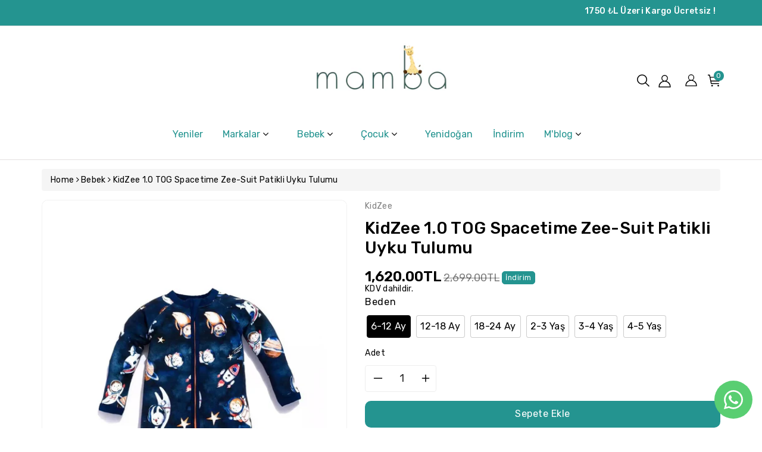

--- FILE ---
content_type: text/html; charset=utf-8
request_url: https://mambakid.com.tr/products/kidzee-1-0-tog-spacetime-zee-suit-patikli-uyku-tulumu
body_size: 44973
content:
<!doctype html>
<html
  class="no-js wbboxlt"
  lang="tr"
  
>
  <head>
 



    <meta charset="utf-8">
    <meta http-equiv="X-UA-Compatible" content="IE=edge">
    <meta name="viewport" content="width=device-width,initial-scale=1">
    <meta name="theme-color" content="">
    <link rel="canonical" href="https://mambakid.com.tr/products/kidzee-1-0-tog-spacetime-zee-suit-patikli-uyku-tulumu">
    <link rel="preconnect" href="https://cdn.shopify.com" crossorigin>
    <meta name="theme-color" content="#000000"><link rel="icon" type="image/png" href="//mambakid.com.tr/cdn/shop/files/mamba_logo_2.psd_1_32x32.png?v=1689855743"><title>
      KidZee 1.0 TOG Spacetime Zee-Suit Patikli Uyku Tulumu - Mamba kid
 &ndash; Mamba Kid</title>

    
      <meta name="description" content="KidZee 1.0 TOG Spacetime Zee-Suit Patikli Uyku Tulumu Özellikleri: •Her sezon giyilebilir•Battaniyesiz uykular•Hassas tenlere uygun kumaş.•Aç-kapa ayaklar•Çift taraflı fermuar•Isı geçirgenliği sayesinde ılık olan bir odada ısıyı hapsederek bütün gece sıcak tutar">
    

    

<meta property="og:site_name" content="Mamba Kid">
<meta property="og:url" content="https://mambakid.com.tr/products/kidzee-1-0-tog-spacetime-zee-suit-patikli-uyku-tulumu">
<meta property="og:title" content="KidZee 1.0 TOG Spacetime Zee-Suit Patikli Uyku Tulumu - Mamba kid">
<meta property="og:type" content="product">
<meta property="og:description" content="KidZee 1.0 TOG Spacetime Zee-Suit Patikli Uyku Tulumu Özellikleri: •Her sezon giyilebilir•Battaniyesiz uykular•Hassas tenlere uygun kumaş.•Aç-kapa ayaklar•Çift taraflı fermuar•Isı geçirgenliği sayesinde ılık olan bir odada ısıyı hapsederek bütün gece sıcak tutar"><meta property="og:image" content="http://mambakid.com.tr/cdn/shop/files/kidzee-uyku-tulumu-6-12-ay-kidzee-1-0-tog-spacetime-zee-suit-patikli-uyku-tulumu-41948652372277.webp?v=1709190398">
  <meta property="og:image:secure_url" content="https://mambakid.com.tr/cdn/shop/files/kidzee-uyku-tulumu-6-12-ay-kidzee-1-0-tog-spacetime-zee-suit-patikli-uyku-tulumu-41948652372277.webp?v=1709190398">
  <meta property="og:image:width" content="1200">
  <meta property="og:image:height" content="1800"><meta property="og:price:amount" content="1,620.00">
  <meta property="og:price:currency" content="TRY"><meta name="twitter:site" content="@https://www.instagram.com/mambakid.tr/?hl=tr"><meta name="twitter:card" content="summary_large_image">
<meta name="twitter:title" content="KidZee 1.0 TOG Spacetime Zee-Suit Patikli Uyku Tulumu - Mamba kid">
<meta name="twitter:description" content="KidZee 1.0 TOG Spacetime Zee-Suit Patikli Uyku Tulumu Özellikleri: •Her sezon giyilebilir•Battaniyesiz uykular•Hassas tenlere uygun kumaş.•Aç-kapa ayaklar•Çift taraflı fermuar•Isı geçirgenliği sayesinde ılık olan bir odada ısıyı hapsederek bütün gece sıcak tutar">


    <script src="//mambakid.com.tr/cdn/shop/t/2/assets/global.js?v=156954976758966650151682125271" defer="defer"></script>
    
    <script src="//mambakid.com.tr/cdn/shop/t/2/assets/jquery.min.js?v=133494139889153862371682125271"></script>
    <script src="//mambakid.com.tr/cdn/shop/t/2/assets/popper.min.js?v=8772223469220370781682125272" defer="defer"></script>
    <script src="//mambakid.com.tr/cdn/shop/t/2/assets/bootstrap.min.js?v=137179542109231419321682125272" defer="defer"></script>
    <script src="//mambakid.com.tr/cdn/shop/t/2/assets/slick.min.js?v=98782652502935200811682125272" defer="defer"></script>
    <script src="//mambakid.com.tr/cdn/shop/t/2/assets/wbcustom.js?v=86275301641910479721682125271"></script>
    <script src="//mambakid.com.tr/cdn/shop/t/2/assets/countdown.min.js?v=183628871504181764921682125271" defer="defer"></script>
    <script src="//mambakid.com.tr/cdn/shop/t/2/assets/webivariant.js?v=41871635882198033731682125272" defer="defer"></script>
    <script>window.performance && window.performance.mark && window.performance.mark('shopify.content_for_header.start');</script><meta id="shopify-digital-wallet" name="shopify-digital-wallet" content="/75374428469/digital_wallets/dialog">
<link rel="alternate" type="application/json+oembed" href="https://mambakid.com.tr/products/kidzee-1-0-tog-spacetime-zee-suit-patikli-uyku-tulumu.oembed">
<script async="async" src="/checkouts/internal/preloads.js?locale=tr-TR"></script>
<script id="shopify-features" type="application/json">{"accessToken":"7d1929c7aeac51e5ad666f626401cd6d","betas":["rich-media-storefront-analytics"],"domain":"mambakid.com.tr","predictiveSearch":true,"shopId":75374428469,"locale":"tr"}</script>
<script>var Shopify = Shopify || {};
Shopify.shop = "mamba-kid.myshopify.com";
Shopify.locale = "tr";
Shopify.currency = {"active":"TRY","rate":"1.0"};
Shopify.country = "TR";
Shopify.theme = {"name":"Kidszone-kids-children-fashion-shopify-store-20...","id":148672348469,"schema_name":"startup-toys","schema_version":"3.0.0","theme_store_id":null,"role":"main"};
Shopify.theme.handle = "null";
Shopify.theme.style = {"id":null,"handle":null};
Shopify.cdnHost = "mambakid.com.tr/cdn";
Shopify.routes = Shopify.routes || {};
Shopify.routes.root = "/";</script>
<script type="module">!function(o){(o.Shopify=o.Shopify||{}).modules=!0}(window);</script>
<script>!function(o){function n(){var o=[];function n(){o.push(Array.prototype.slice.apply(arguments))}return n.q=o,n}var t=o.Shopify=o.Shopify||{};t.loadFeatures=n(),t.autoloadFeatures=n()}(window);</script>
<script id="shop-js-analytics" type="application/json">{"pageType":"product"}</script>
<script defer="defer" async type="module" src="//mambakid.com.tr/cdn/shopifycloud/shop-js/modules/v2/client.init-shop-cart-sync_ByPxIUm5.tr.esm.js"></script>
<script defer="defer" async type="module" src="//mambakid.com.tr/cdn/shopifycloud/shop-js/modules/v2/chunk.common_dn2qiBdE.esm.js"></script>
<script type="module">
  await import("//mambakid.com.tr/cdn/shopifycloud/shop-js/modules/v2/client.init-shop-cart-sync_ByPxIUm5.tr.esm.js");
await import("//mambakid.com.tr/cdn/shopifycloud/shop-js/modules/v2/chunk.common_dn2qiBdE.esm.js");

  window.Shopify.SignInWithShop?.initShopCartSync?.({"fedCMEnabled":true,"windoidEnabled":true});

</script>
<script>(function() {
  var isLoaded = false;
  function asyncLoad() {
    if (isLoaded) return;
    isLoaded = true;
    var urls = ["https:\/\/sdks.automizely.com\/conversions\/v1\/conversions.js?app_connection_id=84da7db2f9934ba38c68def29d44bbc4\u0026mapped_org_id=5f1a29d675ad1e2e53f5ed65b00afd6b_v1\u0026shop=mamba-kid.myshopify.com","https:\/\/cdn.shopify.com\/s\/files\/1\/0597\/3783\/3627\/files\/tptinstall.min.js?v=1718591634\u0026t=tapita-seo-script-tags\u0026shop=mamba-kid.myshopify.com"];
    for (var i = 0; i < urls.length; i++) {
      var s = document.createElement('script');
      s.type = 'text/javascript';
      s.async = true;
      s.src = urls[i];
      var x = document.getElementsByTagName('script')[0];
      x.parentNode.insertBefore(s, x);
    }
  };
  if(window.attachEvent) {
    window.attachEvent('onload', asyncLoad);
  } else {
    window.addEventListener('load', asyncLoad, false);
  }
})();</script>
<script id="__st">var __st={"a":75374428469,"offset":10800,"reqid":"d9dfa803-5049-4d91-8fa8-1eaa9cc9cb59-1768024289","pageurl":"mambakid.com.tr\/products\/kidzee-1-0-tog-spacetime-zee-suit-patikli-uyku-tulumu","u":"e53dd2226d85","p":"product","rtyp":"product","rid":8423244628277};</script>
<script>window.ShopifyPaypalV4VisibilityTracking = true;</script>
<script id="captcha-bootstrap">!function(){'use strict';const t='contact',e='account',n='new_comment',o=[[t,t],['blogs',n],['comments',n],[t,'customer']],c=[[e,'customer_login'],[e,'guest_login'],[e,'recover_customer_password'],[e,'create_customer']],r=t=>t.map((([t,e])=>`form[action*='/${t}']:not([data-nocaptcha='true']) input[name='form_type'][value='${e}']`)).join(','),a=t=>()=>t?[...document.querySelectorAll(t)].map((t=>t.form)):[];function s(){const t=[...o],e=r(t);return a(e)}const i='password',u='form_key',d=['recaptcha-v3-token','g-recaptcha-response','h-captcha-response',i],f=()=>{try{return window.sessionStorage}catch{return}},m='__shopify_v',_=t=>t.elements[u];function p(t,e,n=!1){try{const o=window.sessionStorage,c=JSON.parse(o.getItem(e)),{data:r}=function(t){const{data:e,action:n}=t;return t[m]||n?{data:e,action:n}:{data:t,action:n}}(c);for(const[e,n]of Object.entries(r))t.elements[e]&&(t.elements[e].value=n);n&&o.removeItem(e)}catch(o){console.error('form repopulation failed',{error:o})}}const l='form_type',E='cptcha';function T(t){t.dataset[E]=!0}const w=window,h=w.document,L='Shopify',v='ce_forms',y='captcha';let A=!1;((t,e)=>{const n=(g='f06e6c50-85a8-45c8-87d0-21a2b65856fe',I='https://cdn.shopify.com/shopifycloud/storefront-forms-hcaptcha/ce_storefront_forms_captcha_hcaptcha.v1.5.2.iife.js',D={infoText:'hCaptcha ile korunuyor',privacyText:'Gizlilik',termsText:'Koşullar'},(t,e,n)=>{const o=w[L][v],c=o.bindForm;if(c)return c(t,g,e,D).then(n);var r;o.q.push([[t,g,e,D],n]),r=I,A||(h.body.append(Object.assign(h.createElement('script'),{id:'captcha-provider',async:!0,src:r})),A=!0)});var g,I,D;w[L]=w[L]||{},w[L][v]=w[L][v]||{},w[L][v].q=[],w[L][y]=w[L][y]||{},w[L][y].protect=function(t,e){n(t,void 0,e),T(t)},Object.freeze(w[L][y]),function(t,e,n,w,h,L){const[v,y,A,g]=function(t,e,n){const i=e?o:[],u=t?c:[],d=[...i,...u],f=r(d),m=r(i),_=r(d.filter((([t,e])=>n.includes(e))));return[a(f),a(m),a(_),s()]}(w,h,L),I=t=>{const e=t.target;return e instanceof HTMLFormElement?e:e&&e.form},D=t=>v().includes(t);t.addEventListener('submit',(t=>{const e=I(t);if(!e)return;const n=D(e)&&!e.dataset.hcaptchaBound&&!e.dataset.recaptchaBound,o=_(e),c=g().includes(e)&&(!o||!o.value);(n||c)&&t.preventDefault(),c&&!n&&(function(t){try{if(!f())return;!function(t){const e=f();if(!e)return;const n=_(t);if(!n)return;const o=n.value;o&&e.removeItem(o)}(t);const e=Array.from(Array(32),(()=>Math.random().toString(36)[2])).join('');!function(t,e){_(t)||t.append(Object.assign(document.createElement('input'),{type:'hidden',name:u})),t.elements[u].value=e}(t,e),function(t,e){const n=f();if(!n)return;const o=[...t.querySelectorAll(`input[type='${i}']`)].map((({name:t})=>t)),c=[...d,...o],r={};for(const[a,s]of new FormData(t).entries())c.includes(a)||(r[a]=s);n.setItem(e,JSON.stringify({[m]:1,action:t.action,data:r}))}(t,e)}catch(e){console.error('failed to persist form',e)}}(e),e.submit())}));const S=(t,e)=>{t&&!t.dataset[E]&&(n(t,e.some((e=>e===t))),T(t))};for(const o of['focusin','change'])t.addEventListener(o,(t=>{const e=I(t);D(e)&&S(e,y())}));const B=e.get('form_key'),M=e.get(l),P=B&&M;t.addEventListener('DOMContentLoaded',(()=>{const t=y();if(P)for(const e of t)e.elements[l].value===M&&p(e,B);[...new Set([...A(),...v().filter((t=>'true'===t.dataset.shopifyCaptcha))])].forEach((e=>S(e,t)))}))}(h,new URLSearchParams(w.location.search),n,t,e,['guest_login'])})(!0,!0)}();</script>
<script integrity="sha256-4kQ18oKyAcykRKYeNunJcIwy7WH5gtpwJnB7kiuLZ1E=" data-source-attribution="shopify.loadfeatures" defer="defer" src="//mambakid.com.tr/cdn/shopifycloud/storefront/assets/storefront/load_feature-a0a9edcb.js" crossorigin="anonymous"></script>
<script data-source-attribution="shopify.dynamic_checkout.dynamic.init">var Shopify=Shopify||{};Shopify.PaymentButton=Shopify.PaymentButton||{isStorefrontPortableWallets:!0,init:function(){window.Shopify.PaymentButton.init=function(){};var t=document.createElement("script");t.src="https://mambakid.com.tr/cdn/shopifycloud/portable-wallets/latest/portable-wallets.tr.js",t.type="module",document.head.appendChild(t)}};
</script>
<script data-source-attribution="shopify.dynamic_checkout.buyer_consent">
  function portableWalletsHideBuyerConsent(e){var t=document.getElementById("shopify-buyer-consent"),n=document.getElementById("shopify-subscription-policy-button");t&&n&&(t.classList.add("hidden"),t.setAttribute("aria-hidden","true"),n.removeEventListener("click",e))}function portableWalletsShowBuyerConsent(e){var t=document.getElementById("shopify-buyer-consent"),n=document.getElementById("shopify-subscription-policy-button");t&&n&&(t.classList.remove("hidden"),t.removeAttribute("aria-hidden"),n.addEventListener("click",e))}window.Shopify?.PaymentButton&&(window.Shopify.PaymentButton.hideBuyerConsent=portableWalletsHideBuyerConsent,window.Shopify.PaymentButton.showBuyerConsent=portableWalletsShowBuyerConsent);
</script>
<script>
  function portableWalletsCleanup(e){e&&e.src&&console.error("Failed to load portable wallets script "+e.src);var t=document.querySelectorAll("shopify-accelerated-checkout .shopify-payment-button__skeleton, shopify-accelerated-checkout-cart .wallet-cart-button__skeleton"),e=document.getElementById("shopify-buyer-consent");for(let e=0;e<t.length;e++)t[e].remove();e&&e.remove()}function portableWalletsNotLoadedAsModule(e){e instanceof ErrorEvent&&"string"==typeof e.message&&e.message.includes("import.meta")&&"string"==typeof e.filename&&e.filename.includes("portable-wallets")&&(window.removeEventListener("error",portableWalletsNotLoadedAsModule),window.Shopify.PaymentButton.failedToLoad=e,"loading"===document.readyState?document.addEventListener("DOMContentLoaded",window.Shopify.PaymentButton.init):window.Shopify.PaymentButton.init())}window.addEventListener("error",portableWalletsNotLoadedAsModule);
</script>

<script type="module" src="https://mambakid.com.tr/cdn/shopifycloud/portable-wallets/latest/portable-wallets.tr.js" onError="portableWalletsCleanup(this)" crossorigin="anonymous"></script>
<script nomodule>
  document.addEventListener("DOMContentLoaded", portableWalletsCleanup);
</script>

<link id="shopify-accelerated-checkout-styles" rel="stylesheet" media="screen" href="https://mambakid.com.tr/cdn/shopifycloud/portable-wallets/latest/accelerated-checkout-backwards-compat.css" crossorigin="anonymous">
<style id="shopify-accelerated-checkout-cart">
        #shopify-buyer-consent {
  margin-top: 1em;
  display: inline-block;
  width: 100%;
}

#shopify-buyer-consent.hidden {
  display: none;
}

#shopify-subscription-policy-button {
  background: none;
  border: none;
  padding: 0;
  text-decoration: underline;
  font-size: inherit;
  cursor: pointer;
}

#shopify-subscription-policy-button::before {
  box-shadow: none;
}

      </style>
<script id="sections-script" data-sections="main-product,product-recommendations,header" defer="defer" src="//mambakid.com.tr/cdn/shop/t/2/compiled_assets/scripts.js?4783"></script>
<script>window.performance && window.performance.mark && window.performance.mark('shopify.content_for_header.end');</script>

    <svg style="display:none">
      <symbol id="wish" viewBox="0 0 96 96" ><path d="M87.598,15.029c-9.373-9.373-24.568-9.373-33.94,0L48,20.686l-5.657-5.656c-9.373-9.373-24.569-9.373-33.941,0  c-9.373,9.373-9.373,24.568,0,33.941l5.657,5.654L48,88.566l33.941-33.941l5.656-5.654C96.971,39.598,96.971,24.402,87.598,15.029z   M70.627,54.627L48,77.254L25.374,54.627L14.061,43.314c-6.249-6.248-6.249-16.379,0-22.629c6.249-6.248,16.379-6.248,22.627,0  L48,32l11.314-11.314c6.248-6.248,16.379-6.248,22.627,0c6.248,6.25,6.248,16.379,0,22.629L70.627,54.627z"/></symbol>
    </svg>

    <style data-shopify>
:root {
        --wbbase-font: Rubik;

        --color-wbmaincolors-text: #355957;
        --font-size-header: 40;
        --font-size-base: 14;
        --color-wbbordercolor: #eee;

        --color-base-text: 0, 0, 0;
        --color-shadow: 0, 0, 0;
        --color-base-background-1: 255, 255, 255;
        --color-base-background-2: 245, 245, 245;
        --color-base-solid-button-labels: 255, 255, 255;
        --color-base-outline-button-labels: 0, 0, 0;
        --color-base-accent-1: 36, 148, 144;
        --color-base-accent-2: 74, 185, 240;
        --payment-terms-background-color: #FFFFFF;

        --gradient-base-background-1: #FFFFFF;
        --gradient-base-background-2: #f5f5f5;
        --gradient-base-accent-1: #249490;
        --gradient-base-accent-2: #4ab9f0;

        --media-padding: px;
        --media-border-opacity: 0.05;
        --media-border-width: 1px;
        --media-radius: 10px;
        --media-shadow-opacity: 0.0;
        --media-shadow-horizontal-offset: 0px;
        --media-shadow-vertical-offset: 0px;
        --media-shadow-blur-radius: 0px;

        --page-width: 1370px;
        --page-width-margin: 0rem;

        --card-image-padding: 0.0rem;
        --card-corner-radius: 0.4rem;
        --card-text-alignment: left;
        --card-border-width: 0.1rem;
        --card-border-opacity: 0.1;
        --card-shadow-opacity: 0.0;
        --card-shadow-horizontal-offset: 0.0rem;
        --card-shadow-vertical-offset: 0.0rem;
        --card-shadow-blur-radius: 0.0rem;

        --badge-corner-radius: 0.0rem;

        --popup-border-width: 1px;
        --popup-border-opacity: 0.1;
        --popup-corner-radius: 10px;
        --popup-shadow-opacity: 0.2;
        --popup-shadow-horizontal-offset: 0px;
        --popup-shadow-vertical-offset: 0px;
        --popup-shadow-blur-radius: 5px;

        --drawer-border-width: 1px;
        --drawer-border-opacity: 0.1;
        --drawer-shadow-opacity: 0.0;
        --drawer-shadow-horizontal-offset: 0px;
        --drawer-shadow-vertical-offset: 0px;
        --drawer-shadow-blur-radius: 0px;

        --spacing-sections-desktop: px;
        --spacing-sections-mobile: 20px;

        --grid-desktop-vertical-spacing: px;
        --grid-desktop-horizontal-spacing: px;
        --grid-mobile-vertical-spacing: 0px;
        --grid-mobile-horizontal-spacing: 0px;

        --text-boxes-border-opacity: 0.0;
        --text-boxes-border-width: 0px;
        --text-boxes-radius: 0px;
        --text-boxes-shadow-opacity: 0.0;
        --text-boxes-shadow-horizontal-offset: 0px;
        --text-boxes-shadow-vertical-offset: 0px;
        --text-boxes-shadow-blur-radius: 0px;

        --buttons-radius: 10px;
        --buttons-radius-outset: 10px;
        --buttons-border-width: 0px;
        --buttons-border-opacity: 1.0;
        --buttons-shadow-opacity: 0.0;
        --buttons-shadow-horizontal-offset: 0px;
        --buttons-shadow-vertical-offset: 0px;
        --buttons-shadow-blur-radius: 0px;
        --buttons-border-offset: 0.3px;

        --inputs-radius: 4px;
        --inputs-border-width: 1px;
        --inputs-border-opacity: 0.05;
        --inputs-shadow-opacity: 0.0;
        --inputs-shadow-horizontal-offset: 0px;
        --inputs-margin-offset: 0px;
        --inputs-shadow-vertical-offset: -6px;
        --inputs-shadow-blur-radius: 0px;
        --inputs-radius-outset: 5px;

        --variant-pills-radius: 10px;
        --variant-pills-border-width: 1px;
        --variant-pills-border-opacity: 0.2;
        --variant-pills-shadow-opacity: 0.0;
        --variant-pills-shadow-horizontal-offset: 0px;
        --variant-pills-shadow-vertical-offset: 0px;
        --variant-pills-shadow-blur-radius: 0px;
      }

      *,
      *::before,
      *::after {
        box-sizing: inherit;
      }

      html {
        box-sizing: border-box;
        height: 100%;
      }

      body{
            font-size: calc(var(--font-size-base) * 1px);
            font-family: var(--wbbase-font);
            line-height: 1.5;
            letter-spacing: .3px;
            color: rgb(var(--color-foreground));
        }
      svg {
        width: 14px;
        height: 14px;
        transition: .3s ease;
        vertical-align: middle;
      }
    </style>

    <link href="//mambakid.com.tr/cdn/shop/t/2/assets/bootstrap.min.css?v=66654331482714394831682125270" rel="stylesheet" type="text/css" media="all" />
    <link href="//mambakid.com.tr/cdn/shop/t/2/assets/slick.css?v=98340474046176884051682125271" rel="stylesheet" type="text/css" media="all" />
    <link href="//mambakid.com.tr/cdn/shop/t/2/assets/slick-theme.css?v=67893072228317858721682125271" rel="stylesheet" type="text/css" media="all" />
    <link href="//mambakid.com.tr/cdn/shop/t/2/assets/font-awesome.min.css?v=140533306961432629691682125272" rel="stylesheet" type="text/css" media="all" />
    <link href="//mambakid.com.tr/cdn/shop/t/2/assets/base.css?v=146660513568846290751689707959" rel="stylesheet" type="text/css" media="all" />
    <link href="//mambakid.com.tr/cdn/shop/t/2/assets/component-list-menu.css?v=42475412489537121261686259129" rel="stylesheet" type="text/css" media="all" />

    
      <link
        href="https://fonts.googleapis.com/css?family=Rubik:400,500,600,700"
        rel="stylesheet"
      >
    

    
      <link
        href="https://fonts.googleapis.com/css?family=Great+Vibes:400,500,600,700"
        rel="stylesheet"
      >
    
<link
        rel="stylesheet"
        href="//mambakid.com.tr/cdn/shop/t/2/assets/component-predictive-search.css?v=178085512758179902631682125271"
        media="print"
        onload="this.media='all'"
      ><script>
      document.documentElement.className = document.documentElement.className.replace('no-js', 'js');
      if (Shopify.designMode) {
        document.documentElement.classList.add('shopify-design-mode');
      }
    </script>
  <!-- BEGIN app block: shopify://apps/1clickpopup/blocks/main/233742b9-16cb-4f75-9de7-3fe92c29fdff --><script>
  window.OneClickPopup = {}
  
</script>
<script src="https://cdn.shopify.com/extensions/019ba34e-7ac9-7815-8154-598c40db8630/popup-app-48/assets/1click-popup-snippet.js" async></script>


<!-- END app block --><!-- BEGIN app block: shopify://apps/judge-me-reviews/blocks/judgeme_core/61ccd3b1-a9f2-4160-9fe9-4fec8413e5d8 --><!-- Start of Judge.me Core -->






<link rel="dns-prefetch" href="https://cdnwidget.judge.me">
<link rel="dns-prefetch" href="https://cdn.judge.me">
<link rel="dns-prefetch" href="https://cdn1.judge.me">
<link rel="dns-prefetch" href="https://api.judge.me">

<script data-cfasync='false' class='jdgm-settings-script'>window.jdgmSettings={"pagination":5,"disable_web_reviews":false,"badge_no_review_text":"Değerlendirme yok","badge_n_reviews_text":"{{ n }} değerlendirme","hide_badge_preview_if_no_reviews":true,"badge_hide_text":false,"enforce_center_preview_badge":false,"widget_title":"Müşteri Değerlendirmeleri","widget_open_form_text":"Değerlendirme yazın","widget_close_form_text":"Değerlendirmeyi iptal et","widget_refresh_page_text":"Sayfayı yenile","widget_summary_text":"{{ number_of_reviews }} değerlendirmeye dayanmaktadır","widget_no_review_text":"İlk değerlendirmeyi yapan siz olun","widget_name_field_text":"Görünen İsim","widget_verified_name_field_text":"Doğrulanmış İsim (herkese açık)","widget_name_placeholder_text":"Görünen isminizi girin","widget_required_field_error_text":"Bu alan gereklidir.","widget_email_field_text":"E-posta adresi","widget_verified_email_field_text":"Doğrulanmış E-posta (özel, düzenlenemez)","widget_email_placeholder_text":"E-posta adresinizi girin","widget_email_field_error_text":"Lütfen geçerli bir e-posta adresi girin.","widget_rating_field_text":"Derecelendirme","widget_review_title_field_text":"Değerlendirme Başlığı","widget_review_title_placeholder_text":"Değerlendirmenize bir başlık verin","widget_review_body_field_text":"Değerlendirme içeriği","widget_review_body_placeholder_text":"Buraya yazmaya başlayın...","widget_pictures_field_text":"Fotoğraf/Video (isteğe bağlı)","widget_submit_review_text":"Değerlendirme Gönder","widget_submit_verified_review_text":"Doğrulanmış Değerlendirme Gönder","widget_submit_success_msg_with_auto_publish":"Teşekkür ederiz! Değerlendirmenizi görmek için lütfen sayfayı birkaç dakika içinde yenileyin. Değerlendirmenizi kaldırabilir veya düzenleyebilirsiniz - \u003ca href='https://judge.me/login' target='_blank' rel='nofollow noopener'\u003eJudge.me\u003c/a\u003e adresine giriş yapın","widget_submit_success_msg_no_auto_publish":"Teşekkür ederiz! Değerlendirmeniz mağaza yöneticisi tarafından onaylandıktan sonra yayınlanacaktır. Değerlendirmenizi kaldırabilir veya düzenleyebilirsiniz - \u003ca href='https://judge.me/login' target='_blank' rel='nofollow noopener'\u003eJudge.me\u003c/a\u003e adresine giriş yapın","widget_show_default_reviews_out_of_total_text":"{{ n_reviews }} değerlendirmeden {{ n_reviews_shown }} gösteriliyor.","widget_show_all_link_text":"Tümünü göster","widget_show_less_link_text":"Daha az göster","widget_author_said_text":"{{ reviewer_name }} şunları söyledi:","widget_days_text":"{{ n }} gün önce","widget_weeks_text":"{{ n }} hafta önce","widget_months_text":"{{ n }} ay önce","widget_years_text":"{{ n }} yıl önce","widget_yesterday_text":"Dün","widget_today_text":"Bugün","widget_replied_text":"\u003e\u003e {{ shop_name }} yanıtladı:","widget_read_more_text":"Daha fazla oku","widget_reviewer_name_as_initial":"","widget_rating_filter_color":"#fbcd0a","widget_rating_filter_see_all_text":"Tüm değerlendirmeleri gör","widget_sorting_most_recent_text":"En Yeni","widget_sorting_highest_rating_text":"En Yüksek Puan","widget_sorting_lowest_rating_text":"En Düşük Puan","widget_sorting_with_pictures_text":"Sadece Fotoğraflar","widget_sorting_most_helpful_text":"En Yararlı","widget_open_question_form_text":"Bir soru sor","widget_reviews_subtab_text":"Değerlendirmeler","widget_questions_subtab_text":"Sorular","widget_question_label_text":"Soru","widget_answer_label_text":"Cevap","widget_question_placeholder_text":"Sorunuzu buraya yazın","widget_submit_question_text":"Soru Gönder","widget_question_submit_success_text":"Sorunuz için teşekkür ederiz! Cevaplandığında size haber vereceğiz.","verified_badge_text":"Doğrulanmış","verified_badge_bg_color":"","verified_badge_text_color":"","verified_badge_placement":"left-of-reviewer-name","widget_review_max_height":"","widget_hide_border":false,"widget_social_share":false,"widget_thumb":false,"widget_review_location_show":false,"widget_location_format":"","all_reviews_include_out_of_store_products":true,"all_reviews_out_of_store_text":"(mağaza dışında)","all_reviews_pagination":100,"all_reviews_product_name_prefix_text":"hakkında","enable_review_pictures":true,"enable_question_anwser":false,"widget_theme":"default","review_date_format":"mm/dd/yyyy","default_sort_method":"most-recent","widget_product_reviews_subtab_text":"Ürün Değerlendirmeleri","widget_shop_reviews_subtab_text":"Mağaza Değerlendirmeleri","widget_other_products_reviews_text":"Diğer Ürünler İçin Değerlendirmeler","widget_store_reviews_subtab_text":"Mağaza değerlendirmeleri","widget_no_store_reviews_text":"Bu mağaza henüz değerlendirme almamış","widget_web_restriction_product_reviews_text":"Bu ürün henüz değerlendirme almamış","widget_no_items_text":"Hiçbir öğe bulunamadı","widget_show_more_text":"Daha fazla göster","widget_write_a_store_review_text":"Mağaza Değerlendirmesi Yazın","widget_other_languages_heading":"Diğer Dillerdeki Değerlendirmeler","widget_translate_review_text":"Değerlendirmeyi {{ language }} diline çevir","widget_translating_review_text":"Çevriliyor...","widget_show_original_translation_text":"Orijinali göster ({{ language }})","widget_translate_review_failed_text":"Değerlendirme çevrilemedi.","widget_translate_review_retry_text":"Tekrar dene","widget_translate_review_try_again_later_text":"Daha sonra tekrar deneyin","show_product_url_for_grouped_product":false,"widget_sorting_pictures_first_text":"Önce Fotoğraflar","show_pictures_on_all_rev_page_mobile":false,"show_pictures_on_all_rev_page_desktop":false,"floating_tab_hide_mobile_install_preference":false,"floating_tab_button_name":"★ Değerlendirmeler","floating_tab_title":"Müşterilerimiz bizim için konuşsun","floating_tab_button_color":"","floating_tab_button_background_color":"","floating_tab_url":"","floating_tab_url_enabled":false,"floating_tab_tab_style":"text","all_reviews_text_badge_text":"Müşterilerimiz bizi {{ shop.metafields.judgeme.all_reviews_count }} değerlendirmeye dayanarak 5 üzerinden {{ shop.metafields.judgeme.all_reviews_rating | round: 1 }} olarak değerlendiriyor.","all_reviews_text_badge_text_branded_style":"{{ shop.metafields.judgeme.all_reviews_count }} değerlendirmeye dayanarak 5 yıldız üzerinden {{ shop.metafields.judgeme.all_reviews_rating | round: 1 }}","is_all_reviews_text_badge_a_link":false,"show_stars_for_all_reviews_text_badge":false,"all_reviews_text_badge_url":"","all_reviews_text_style":"text","all_reviews_text_color_style":"judgeme_brand_color","all_reviews_text_color":"#108474","all_reviews_text_show_jm_brand":true,"featured_carousel_show_header":true,"featured_carousel_title":"Müşterilerimiz bizim için konuşsun","testimonials_carousel_title":"Müşteriler diyor ki","videos_carousel_title":"Gerçek müşteri hikayeleri","cards_carousel_title":"Müşteriler diyor ki","featured_carousel_count_text":"{{ n }} değerlendirmeden","featured_carousel_add_link_to_all_reviews_page":false,"featured_carousel_url":"","featured_carousel_show_images":true,"featured_carousel_autoslide_interval":5,"featured_carousel_arrows_on_the_sides":false,"featured_carousel_height":250,"featured_carousel_width":80,"featured_carousel_image_size":0,"featured_carousel_image_height":250,"featured_carousel_arrow_color":"#eeeeee","verified_count_badge_style":"vintage","verified_count_badge_orientation":"horizontal","verified_count_badge_color_style":"judgeme_brand_color","verified_count_badge_color":"#108474","is_verified_count_badge_a_link":false,"verified_count_badge_url":"","verified_count_badge_show_jm_brand":true,"widget_rating_preset_default":5,"widget_first_sub_tab":"product-reviews","widget_show_histogram":true,"widget_histogram_use_custom_color":false,"widget_pagination_use_custom_color":false,"widget_star_use_custom_color":false,"widget_verified_badge_use_custom_color":false,"widget_write_review_use_custom_color":false,"picture_reminder_submit_button":"Upload Pictures","enable_review_videos":false,"mute_video_by_default":false,"widget_sorting_videos_first_text":"Önce Videolar","widget_review_pending_text":"Beklemede","featured_carousel_items_for_large_screen":3,"social_share_options_order":"Facebook,Twitter","remove_microdata_snippet":true,"disable_json_ld":false,"enable_json_ld_products":false,"preview_badge_show_question_text":false,"preview_badge_no_question_text":"Soru yok","preview_badge_n_question_text":"{{ number_of_questions }} soru","qa_badge_show_icon":false,"qa_badge_position":"same-row","remove_judgeme_branding":false,"widget_add_search_bar":false,"widget_search_bar_placeholder":"Ara","widget_sorting_verified_only_text":"Sadece Doğrulanmışlar","featured_carousel_theme":"default","featured_carousel_show_rating":true,"featured_carousel_show_title":true,"featured_carousel_show_body":true,"featured_carousel_show_date":false,"featured_carousel_show_reviewer":true,"featured_carousel_show_product":false,"featured_carousel_header_background_color":"#108474","featured_carousel_header_text_color":"#ffffff","featured_carousel_name_product_separator":"reviewed","featured_carousel_full_star_background":"#108474","featured_carousel_empty_star_background":"#dadada","featured_carousel_vertical_theme_background":"#f9fafb","featured_carousel_verified_badge_enable":true,"featured_carousel_verified_badge_color":"#108474","featured_carousel_border_style":"round","featured_carousel_review_line_length_limit":3,"featured_carousel_more_reviews_button_text":"Daha fazla değerlendirme oku","featured_carousel_view_product_button_text":"Ürünü görüntüle","all_reviews_page_load_reviews_on":"scroll","all_reviews_page_load_more_text":"Daha Fazla Değerlendirme Yükle","disable_fb_tab_reviews":false,"enable_ajax_cdn_cache":false,"widget_advanced_speed_features":5,"widget_public_name_text":"şuna benzer şekilde herkese açık gösterilir","default_reviewer_name":"John Smith","default_reviewer_name_has_non_latin":true,"widget_reviewer_anonymous":"Anonim","medals_widget_title":"Judge.me Değerlendirme Madalyaları","medals_widget_background_color":"#f9fafb","medals_widget_position":"footer_all_pages","medals_widget_border_color":"#f9fafb","medals_widget_verified_text_position":"left","medals_widget_use_monochromatic_version":false,"medals_widget_elements_color":"#108474","show_reviewer_avatar":true,"widget_invalid_yt_video_url_error_text":"YouTube video URL'si değil","widget_max_length_field_error_text":"Lütfen en fazla {0} karakter girin.","widget_show_country_flag":false,"widget_show_collected_via_shop_app":true,"widget_verified_by_shop_badge_style":"light","widget_verified_by_shop_text":"Mağaza tarafından doğrulanmıştır","widget_show_photo_gallery":false,"widget_load_with_code_splitting":true,"widget_ugc_install_preference":false,"widget_ugc_title":"Bizim tarafımızdan yapıldı, Sizin tarafınızdan paylaşıldı","widget_ugc_subtitle":"Fotoğrafınızın sayfamızda yer alması için bizi etiketleyin","widget_ugc_arrows_color":"#ffffff","widget_ugc_primary_button_text":"Şimdi Satın Al","widget_ugc_primary_button_background_color":"#108474","widget_ugc_primary_button_text_color":"#ffffff","widget_ugc_primary_button_border_width":"0","widget_ugc_primary_button_border_style":"none","widget_ugc_primary_button_border_color":"#108474","widget_ugc_primary_button_border_radius":"25","widget_ugc_secondary_button_text":"Daha Fazla Yükle","widget_ugc_secondary_button_background_color":"#ffffff","widget_ugc_secondary_button_text_color":"#108474","widget_ugc_secondary_button_border_width":"2","widget_ugc_secondary_button_border_style":"solid","widget_ugc_secondary_button_border_color":"#108474","widget_ugc_secondary_button_border_radius":"25","widget_ugc_reviews_button_text":"Değerlendirmeleri Görüntüle","widget_ugc_reviews_button_background_color":"#ffffff","widget_ugc_reviews_button_text_color":"#108474","widget_ugc_reviews_button_border_width":"2","widget_ugc_reviews_button_border_style":"solid","widget_ugc_reviews_button_border_color":"#108474","widget_ugc_reviews_button_border_radius":"25","widget_ugc_reviews_button_link_to":"judgeme-reviews-page","widget_ugc_show_post_date":true,"widget_ugc_max_width":"800","widget_rating_metafield_value_type":true,"widget_primary_color":"#108474","widget_enable_secondary_color":false,"widget_secondary_color":"#edf5f5","widget_summary_average_rating_text":"5 üzerinden {{ average_rating }}","widget_media_grid_title":"Müşteri fotoğrafları ve videoları","widget_media_grid_see_more_text":"Daha fazla gör","widget_round_style":false,"widget_show_product_medals":true,"widget_verified_by_judgeme_text":"Judge.me tarafından doğrulanmıştır","widget_show_store_medals":true,"widget_verified_by_judgeme_text_in_store_medals":"Judge.me tarafından doğrulanmıştır","widget_media_field_exceed_quantity_message":"Üzgünüz, bir değerlendirme için yalnızca {{ max_media }} kabul edebiliriz.","widget_media_field_exceed_limit_message":"{{ file_name }} çok büyük, lütfen {{ size_limit }}MB'den küçük bir {{ media_type }} seçin.","widget_review_submitted_text":"Değerlendirme Gönderildi!","widget_question_submitted_text":"Soru Gönderildi!","widget_close_form_text_question":"İptal","widget_write_your_answer_here_text":"Cevabınızı buraya yazın","widget_enabled_branded_link":true,"widget_show_collected_by_judgeme":true,"widget_reviewer_name_color":"","widget_write_review_text_color":"","widget_write_review_bg_color":"","widget_collected_by_judgeme_text":"Judge.me tarafından toplanmıştır","widget_pagination_type":"standard","widget_load_more_text":"Daha Fazla Yükle","widget_load_more_color":"#108474","widget_full_review_text":"Tam Değerlendirme","widget_read_more_reviews_text":"Daha Fazla Değerlendirme Oku","widget_read_questions_text":"Soruları Oku","widget_questions_and_answers_text":"Sorular ve Cevaplar","widget_verified_by_text":"Doğrulayan","widget_verified_text":"Doğrulanmış","widget_number_of_reviews_text":"{{ number_of_reviews }} değerlendirme","widget_back_button_text":"Geri","widget_next_button_text":"İleri","widget_custom_forms_filter_button":"Filtreler","custom_forms_style":"vertical","widget_show_review_information":false,"how_reviews_are_collected":"Değerlendirmeler nasıl toplanır?","widget_show_review_keywords":false,"widget_gdpr_statement":"Verilerinizi nasıl kullanıyoruz: Sizinle sadece bıraktığınız değerlendirme hakkında ve sadece gerekirse iletişime geçeceğiz. Değerlendirmenizi göndererek, Judge.me'nin \u003ca href='https://judge.me/terms' target='_blank' rel='nofollow noopener'\u003eşartlar\u003c/a\u003e, \u003ca href='https://judge.me/privacy' target='_blank' rel='nofollow noopener'\u003egizlilik\u003c/a\u003e ve \u003ca href='https://judge.me/content-policy' target='_blank' rel='nofollow noopener'\u003eiçerik\u003c/a\u003e politikalarını kabul etmiş olursunuz.","widget_multilingual_sorting_enabled":false,"widget_translate_review_content_enabled":false,"widget_translate_review_content_method":"manual","popup_widget_review_selection":"automatically_with_pictures","popup_widget_round_border_style":true,"popup_widget_show_title":true,"popup_widget_show_body":true,"popup_widget_show_reviewer":false,"popup_widget_show_product":true,"popup_widget_show_pictures":true,"popup_widget_use_review_picture":true,"popup_widget_show_on_home_page":true,"popup_widget_show_on_product_page":true,"popup_widget_show_on_collection_page":true,"popup_widget_show_on_cart_page":true,"popup_widget_position":"bottom_left","popup_widget_first_review_delay":5,"popup_widget_duration":5,"popup_widget_interval":5,"popup_widget_review_count":5,"popup_widget_hide_on_mobile":true,"review_snippet_widget_round_border_style":true,"review_snippet_widget_card_color":"#FFFFFF","review_snippet_widget_slider_arrows_background_color":"#FFFFFF","review_snippet_widget_slider_arrows_color":"#000000","review_snippet_widget_star_color":"#108474","show_product_variant":false,"all_reviews_product_variant_label_text":"Varyant: ","widget_show_verified_branding":true,"widget_ai_summary_title":"Müşteriler diyor","widget_ai_summary_disclaimer":"Yapay zeka destekli yorum özeti, son müşteri yorumlarına dayanmaktadır","widget_show_ai_summary":false,"widget_show_ai_summary_bg":false,"widget_show_review_title_input":true,"redirect_reviewers_invited_via_email":"review_widget","request_store_review_after_product_review":false,"request_review_other_products_in_order":false,"review_form_color_scheme":"default","review_form_corner_style":"square","review_form_star_color":{},"review_form_text_color":"#333333","review_form_background_color":"#ffffff","review_form_field_background_color":"#fafafa","review_form_button_color":{},"review_form_button_text_color":"#ffffff","review_form_modal_overlay_color":"#000000","review_content_screen_title_text":"Bu ürünü nasıl değerlendirirsiniz?","review_content_introduction_text":"Deneyiminiz hakkında biraz bilgi paylaşırsanız çok memnun oluruz.","store_review_form_title_text":"Bu mağazayı nasıl değerlendirirsiniz?","store_review_form_introduction_text":"Deneyiminiz hakkında biraz bilgi paylaşırsanız çok memnun oluruz.","show_review_guidance_text":true,"one_star_review_guidance_text":"Kötü","five_star_review_guidance_text":"Harika","customer_information_screen_title_text":"Sizin Hakkınızda","customer_information_introduction_text":"Lütfen bize kendiniz hakkında daha fazla bilgi verin.","custom_questions_screen_title_text":"Deneyiminiz hakkında daha detaylı","custom_questions_introduction_text":"Deneyiminiz hakkında daha fazla bilgi edinmemize yardımcı olacak birkaç soru.","review_submitted_screen_title_text":"Değerlendirmeniz için teşekkürler!","review_submitted_screen_thank_you_text":"İşleniyor ve yakında mağazada görünecek.","review_submitted_screen_email_verification_text":"Lütfen az önce size gönderdiğimiz bağlantıya tıklayarak e-posta adresinizi doğrulayın. Bu, değerlendirmelerin gerçek olmasını sağlamamıza yardımcı olur.","review_submitted_request_store_review_text":"Bizimle alışveriş deneyiminizi paylaşmak ister misiniz?","review_submitted_review_other_products_text":"Bu ürünleri değerlendirmek ister misiniz?","store_review_screen_title_text":"Alışveriş deneyiminizi paylaşmak ister misiniz?","store_review_introduction_text":"Geri bildiriminizi değerlendirir ve iyileştirmek için kullanırız. Lütfen herhangi bir fikir veya öneri paylaşın.","reviewer_media_screen_title_picture_text":"Bir fotoğraf paylaşın","reviewer_media_introduction_picture_text":"Değerlendirmenizi desteklemek için bir fotoğraf yükleyin.","reviewer_media_screen_title_video_text":"Bir video paylaşın","reviewer_media_introduction_video_text":"Değerlendirmenizi desteklemek için bir video yükleyin.","reviewer_media_screen_title_picture_or_video_text":"Bir fotoğraf veya video paylaşın","reviewer_media_introduction_picture_or_video_text":"Değerlendirmenizi desteklemek için bir fotoğraf veya video yükleyin.","reviewer_media_youtube_url_text":"Youtube URL'nizi buraya yapıştırın","advanced_settings_next_step_button_text":"İleri","advanced_settings_close_review_button_text":"Kapat","modal_write_review_flow":false,"write_review_flow_required_text":"Gerekli","write_review_flow_privacy_message_text":"Gizliliğinizi korumak için","write_review_flow_anonymous_text":"Anonim değerlendirme","write_review_flow_visibility_text":"Bu diğer müşteriler tarafından görülmeyecek.","write_review_flow_multiple_selection_help_text":"İstediğiniz kadar seçin","write_review_flow_single_selection_help_text":"Bir seçenek seçin","write_review_flow_required_field_error_text":"Bu alan zorunludur","write_review_flow_invalid_email_error_text":"Lütfen geçerli bir e-posta adresi girin","write_review_flow_max_length_error_text":"Maks. {{ max_length }} karakter.","write_review_flow_media_upload_text":"\u003cb\u003eYüklemek için tıklayın\u003c/b\u003e veya sürükle ve bırak","write_review_flow_gdpr_statement":"Gerektiğinde sadece değerlendirmeniz hakkında sizinle iletişime geçeceğiz. Değerlendirmenizi göndererek \u003ca href='https://judge.me/terms' target='_blank' rel='nofollow noopener'\u003eşartlar ve koşullarımızı\u003c/a\u003e ve \u003ca href='https://judge.me/privacy' target='_blank' rel='nofollow noopener'\u003egizlilik politikamızı\u003c/a\u003e kabul etmiş olursunuz.","rating_only_reviews_enabled":false,"show_negative_reviews_help_screen":false,"new_review_flow_help_screen_rating_threshold":3,"negative_review_resolution_screen_title_text":"Bize daha fazlasını anlatın","negative_review_resolution_text":"Deneyiminiz bizim için önemlidir. Satın alımınızla ilgili sorunlar varsa, yardım etmek için buradayız. Bizimle iletişime geçmekten çekinmeyin, durumları düzeltme fırsatını elde etmeyi çok isteriz.","negative_review_resolution_button_text":"Bizimle iletişime geçin","negative_review_resolution_proceed_with_review_text":"Değerlendirme bırakın","negative_review_resolution_subject":"{{ shop_name }} alışverişiyle ilgili sorun.{{ order_name }}","preview_badge_collection_page_install_status":false,"widget_review_custom_css":"","preview_badge_custom_css":"","preview_badge_stars_count":"5-stars","featured_carousel_custom_css":"","floating_tab_custom_css":"","all_reviews_widget_custom_css":"","medals_widget_custom_css":"","verified_badge_custom_css":"","all_reviews_text_custom_css":"","transparency_badges_collected_via_store_invite":false,"transparency_badges_from_another_provider":false,"transparency_badges_collected_from_store_visitor":false,"transparency_badges_collected_by_verified_review_provider":false,"transparency_badges_earned_reward":false,"transparency_badges_collected_via_store_invite_text":"Değerlendirmeler mağaza davetinden yararlanarak toplanır","transparency_badges_from_another_provider_text":"Değerlendirmeler başka bir sağlayıcıdan toplanır","transparency_badges_collected_from_store_visitor_text":"Değerlendirmeler mağaza ziyaretçilerinden toplanır","transparency_badges_written_in_google_text":"Google","transparency_badges_written_in_etsy_text":"Etsy","transparency_badges_written_in_shop_app_text":"Shop App","transparency_badges_earned_reward_text":"Değerlendirme ödülünü kazandı","product_review_widget_per_page":10,"widget_store_review_label_text":"Mağaza Değerlendirmesi","checkout_comment_extension_title_on_product_page":"Customer Comments","checkout_comment_extension_num_latest_comment_show":5,"checkout_comment_extension_format":"name_and_timestamp","checkout_comment_customer_name":"last_initial","checkout_comment_comment_notification":true,"preview_badge_collection_page_install_preference":false,"preview_badge_home_page_install_preference":false,"preview_badge_product_page_install_preference":false,"review_widget_install_preference":"","review_carousel_install_preference":false,"floating_reviews_tab_install_preference":"none","verified_reviews_count_badge_install_preference":false,"all_reviews_text_install_preference":false,"review_widget_best_location":false,"judgeme_medals_install_preference":false,"review_widget_revamp_enabled":false,"review_widget_qna_enabled":false,"review_widget_header_theme":"minimal","review_widget_widget_title_enabled":true,"review_widget_header_text_size":"medium","review_widget_header_text_weight":"regular","review_widget_average_rating_style":"compact","review_widget_bar_chart_enabled":true,"review_widget_bar_chart_type":"numbers","review_widget_bar_chart_style":"standard","review_widget_expanded_media_gallery_enabled":false,"review_widget_reviews_section_theme":"standard","review_widget_image_style":"thumbnails","review_widget_review_image_ratio":"square","review_widget_stars_size":"medium","review_widget_verified_badge":"standard_text","review_widget_review_title_text_size":"medium","review_widget_review_text_size":"medium","review_widget_review_text_length":"medium","review_widget_number_of_columns_desktop":3,"review_widget_carousel_transition_speed":5,"review_widget_custom_questions_answers_display":"always","review_widget_button_text_color":"#FFFFFF","review_widget_text_color":"#000000","review_widget_lighter_text_color":"#7B7B7B","review_widget_corner_styling":"soft","review_widget_review_word_singular":"değerlendirme","review_widget_review_word_plural":"değerlendirmeler","review_widget_voting_label":"Faydalı mı?","review_widget_shop_reply_label":"{{ shop_name }} yanıtı:","review_widget_filters_title":"Filtreler","qna_widget_question_word_singular":"Soru","qna_widget_question_word_plural":"Sorular","qna_widget_answer_reply_label":"{{ answerer_name }} tarafından yanıt:","qna_content_screen_title_text":"Bu ürün hakkında bir soru","qna_widget_question_required_field_error_text":"Lütfen sorunuzu girin.","qna_widget_flow_gdpr_statement":"Sadece sorunuz hakkında sizinle iletişime geçeceğiz, eğer gerekli ise. Sorunuzu göndererek \u003ca href='https://judge.me/terms' target='_blank' rel='nofollow noopener'\u003eşartlarımızı\u003c/a\u003e ve \u003ca href='https://judge.me/privacy' target='_blank' rel='nofollow noopener'\u003egizlilik politikamızı\u003c/a\u003e kabul etmiş olursunuz.","qna_widget_question_submitted_text":"Sorunuz için teşekkürler!","qna_widget_close_form_text_question":"Kapat","qna_widget_question_submit_success_text":"Sorunuz için teşekkür ederiz! Sorunuza yanıt verildiğinde size e-posta ile bilgilendirileceğiz.","all_reviews_widget_v2025_enabled":false,"all_reviews_widget_v2025_header_theme":"default","all_reviews_widget_v2025_widget_title_enabled":true,"all_reviews_widget_v2025_header_text_size":"medium","all_reviews_widget_v2025_header_text_weight":"regular","all_reviews_widget_v2025_average_rating_style":"compact","all_reviews_widget_v2025_bar_chart_enabled":true,"all_reviews_widget_v2025_bar_chart_type":"numbers","all_reviews_widget_v2025_bar_chart_style":"standard","all_reviews_widget_v2025_expanded_media_gallery_enabled":false,"all_reviews_widget_v2025_show_store_medals":true,"all_reviews_widget_v2025_show_photo_gallery":true,"all_reviews_widget_v2025_show_review_keywords":false,"all_reviews_widget_v2025_show_ai_summary":false,"all_reviews_widget_v2025_show_ai_summary_bg":false,"all_reviews_widget_v2025_add_search_bar":false,"all_reviews_widget_v2025_default_sort_method":"most-recent","all_reviews_widget_v2025_reviews_per_page":10,"all_reviews_widget_v2025_reviews_section_theme":"default","all_reviews_widget_v2025_image_style":"thumbnails","all_reviews_widget_v2025_review_image_ratio":"square","all_reviews_widget_v2025_stars_size":"medium","all_reviews_widget_v2025_verified_badge":"bold_badge","all_reviews_widget_v2025_review_title_text_size":"medium","all_reviews_widget_v2025_review_text_size":"medium","all_reviews_widget_v2025_review_text_length":"medium","all_reviews_widget_v2025_number_of_columns_desktop":3,"all_reviews_widget_v2025_carousel_transition_speed":5,"all_reviews_widget_v2025_custom_questions_answers_display":"always","all_reviews_widget_v2025_show_product_variant":false,"all_reviews_widget_v2025_show_reviewer_avatar":true,"all_reviews_widget_v2025_reviewer_name_as_initial":"","all_reviews_widget_v2025_review_location_show":false,"all_reviews_widget_v2025_location_format":"","all_reviews_widget_v2025_show_country_flag":false,"all_reviews_widget_v2025_verified_by_shop_badge_style":"light","all_reviews_widget_v2025_social_share":false,"all_reviews_widget_v2025_social_share_options_order":"Facebook,Twitter,LinkedIn,Pinterest","all_reviews_widget_v2025_pagination_type":"standard","all_reviews_widget_v2025_button_text_color":"#FFFFFF","all_reviews_widget_v2025_text_color":"#000000","all_reviews_widget_v2025_lighter_text_color":"#7B7B7B","all_reviews_widget_v2025_corner_styling":"soft","all_reviews_widget_v2025_title":"Müşteri yorumları","all_reviews_widget_v2025_ai_summary_title":"Müşteriler bu mağaza hakkında ne diyor","all_reviews_widget_v2025_no_review_text":"İlk yorumu yazan siz olun","platform":"shopify","branding_url":"https://app.judge.me/reviews","branding_text":"Judge.me tarafından desteklenmektedir","locale":"en","reply_name":"Mamba Kid","widget_version":"3.0","footer":true,"autopublish":true,"review_dates":true,"enable_custom_form":false,"shop_locale":"tr","enable_multi_locales_translations":false,"show_review_title_input":true,"review_verification_email_status":"always","can_be_branded":false,"reply_name_text":"Mamba Kid"};</script> <style class='jdgm-settings-style'>﻿.jdgm-xx{left:0}:root{--jdgm-primary-color: #108474;--jdgm-secondary-color: rgba(16,132,116,0.1);--jdgm-star-color: #108474;--jdgm-write-review-text-color: white;--jdgm-write-review-bg-color: #108474;--jdgm-paginate-color: #108474;--jdgm-border-radius: 0;--jdgm-reviewer-name-color: #108474}.jdgm-histogram__bar-content{background-color:#108474}.jdgm-rev[data-verified-buyer=true] .jdgm-rev__icon.jdgm-rev__icon:after,.jdgm-rev__buyer-badge.jdgm-rev__buyer-badge{color:white;background-color:#108474}.jdgm-review-widget--small .jdgm-gallery.jdgm-gallery .jdgm-gallery__thumbnail-link:nth-child(8) .jdgm-gallery__thumbnail-wrapper.jdgm-gallery__thumbnail-wrapper:before{content:"Daha fazla gör"}@media only screen and (min-width: 768px){.jdgm-gallery.jdgm-gallery .jdgm-gallery__thumbnail-link:nth-child(8) .jdgm-gallery__thumbnail-wrapper.jdgm-gallery__thumbnail-wrapper:before{content:"Daha fazla gör"}}.jdgm-prev-badge[data-average-rating='0.00']{display:none !important}.jdgm-author-all-initials{display:none !important}.jdgm-author-last-initial{display:none !important}.jdgm-rev-widg__title{visibility:hidden}.jdgm-rev-widg__summary-text{visibility:hidden}.jdgm-prev-badge__text{visibility:hidden}.jdgm-rev__prod-link-prefix:before{content:'hakkında'}.jdgm-rev__variant-label:before{content:'Varyant: '}.jdgm-rev__out-of-store-text:before{content:'(mağaza dışında)'}@media only screen and (min-width: 768px){.jdgm-rev__pics .jdgm-rev_all-rev-page-picture-separator,.jdgm-rev__pics .jdgm-rev__product-picture{display:none}}@media only screen and (max-width: 768px){.jdgm-rev__pics .jdgm-rev_all-rev-page-picture-separator,.jdgm-rev__pics .jdgm-rev__product-picture{display:none}}.jdgm-preview-badge[data-template="product"]{display:none !important}.jdgm-preview-badge[data-template="collection"]{display:none !important}.jdgm-preview-badge[data-template="index"]{display:none !important}.jdgm-review-widget[data-from-snippet="true"]{display:none !important}.jdgm-verified-count-badget[data-from-snippet="true"]{display:none !important}.jdgm-carousel-wrapper[data-from-snippet="true"]{display:none !important}.jdgm-all-reviews-text[data-from-snippet="true"]{display:none !important}.jdgm-medals-section[data-from-snippet="true"]{display:none !important}.jdgm-ugc-media-wrapper[data-from-snippet="true"]{display:none !important}.jdgm-rev__transparency-badge[data-badge-type="review_collected_via_store_invitation"]{display:none !important}.jdgm-rev__transparency-badge[data-badge-type="review_collected_from_another_provider"]{display:none !important}.jdgm-rev__transparency-badge[data-badge-type="review_collected_from_store_visitor"]{display:none !important}.jdgm-rev__transparency-badge[data-badge-type="review_written_in_etsy"]{display:none !important}.jdgm-rev__transparency-badge[data-badge-type="review_written_in_google_business"]{display:none !important}.jdgm-rev__transparency-badge[data-badge-type="review_written_in_shop_app"]{display:none !important}.jdgm-rev__transparency-badge[data-badge-type="review_earned_for_future_purchase"]{display:none !important}.jdgm-review-snippet-widget .jdgm-rev-snippet-widget__cards-container .jdgm-rev-snippet-card{border-radius:8px;background:#fff}.jdgm-review-snippet-widget .jdgm-rev-snippet-widget__cards-container .jdgm-rev-snippet-card__rev-rating .jdgm-star{color:#108474}.jdgm-review-snippet-widget .jdgm-rev-snippet-widget__prev-btn,.jdgm-review-snippet-widget .jdgm-rev-snippet-widget__next-btn{border-radius:50%;background:#fff}.jdgm-review-snippet-widget .jdgm-rev-snippet-widget__prev-btn>svg,.jdgm-review-snippet-widget .jdgm-rev-snippet-widget__next-btn>svg{fill:#000}.jdgm-full-rev-modal.rev-snippet-widget .jm-mfp-container .jm-mfp-content,.jdgm-full-rev-modal.rev-snippet-widget .jm-mfp-container .jdgm-full-rev__icon,.jdgm-full-rev-modal.rev-snippet-widget .jm-mfp-container .jdgm-full-rev__pic-img,.jdgm-full-rev-modal.rev-snippet-widget .jm-mfp-container .jdgm-full-rev__reply{border-radius:8px}.jdgm-full-rev-modal.rev-snippet-widget .jm-mfp-container .jdgm-full-rev[data-verified-buyer="true"] .jdgm-full-rev__icon::after{border-radius:8px}.jdgm-full-rev-modal.rev-snippet-widget .jm-mfp-container .jdgm-full-rev .jdgm-rev__buyer-badge{border-radius:calc( 8px / 2 )}.jdgm-full-rev-modal.rev-snippet-widget .jm-mfp-container .jdgm-full-rev .jdgm-full-rev__replier::before{content:'Mamba Kid'}.jdgm-full-rev-modal.rev-snippet-widget .jm-mfp-container .jdgm-full-rev .jdgm-full-rev__product-button{border-radius:calc( 8px * 6 )}
</style> <style class='jdgm-settings-style'></style>

  
  
  
  <style class='jdgm-miracle-styles'>
  @-webkit-keyframes jdgm-spin{0%{-webkit-transform:rotate(0deg);-ms-transform:rotate(0deg);transform:rotate(0deg)}100%{-webkit-transform:rotate(359deg);-ms-transform:rotate(359deg);transform:rotate(359deg)}}@keyframes jdgm-spin{0%{-webkit-transform:rotate(0deg);-ms-transform:rotate(0deg);transform:rotate(0deg)}100%{-webkit-transform:rotate(359deg);-ms-transform:rotate(359deg);transform:rotate(359deg)}}@font-face{font-family:'JudgemeStar';src:url("[data-uri]") format("woff");font-weight:normal;font-style:normal}.jdgm-star{font-family:'JudgemeStar';display:inline !important;text-decoration:none !important;padding:0 4px 0 0 !important;margin:0 !important;font-weight:bold;opacity:1;-webkit-font-smoothing:antialiased;-moz-osx-font-smoothing:grayscale}.jdgm-star:hover{opacity:1}.jdgm-star:last-of-type{padding:0 !important}.jdgm-star.jdgm--on:before{content:"\e000"}.jdgm-star.jdgm--off:before{content:"\e001"}.jdgm-star.jdgm--half:before{content:"\e002"}.jdgm-widget *{margin:0;line-height:1.4;-webkit-box-sizing:border-box;-moz-box-sizing:border-box;box-sizing:border-box;-webkit-overflow-scrolling:touch}.jdgm-hidden{display:none !important;visibility:hidden !important}.jdgm-temp-hidden{display:none}.jdgm-spinner{width:40px;height:40px;margin:auto;border-radius:50%;border-top:2px solid #eee;border-right:2px solid #eee;border-bottom:2px solid #eee;border-left:2px solid #ccc;-webkit-animation:jdgm-spin 0.8s infinite linear;animation:jdgm-spin 0.8s infinite linear}.jdgm-prev-badge{display:block !important}

</style>


  
  
   


<script data-cfasync='false' class='jdgm-script'>
!function(e){window.jdgm=window.jdgm||{},jdgm.CDN_HOST="https://cdnwidget.judge.me/",jdgm.CDN_HOST_ALT="https://cdn2.judge.me/cdn/widget_frontend/",jdgm.API_HOST="https://api.judge.me/",jdgm.CDN_BASE_URL="https://cdn.shopify.com/extensions/019ba3a1-c280-7739-b71f-f27654be7bd0/judgeme-extensions-288/assets/",
jdgm.docReady=function(d){(e.attachEvent?"complete"===e.readyState:"loading"!==e.readyState)?
setTimeout(d,0):e.addEventListener("DOMContentLoaded",d)},jdgm.loadCSS=function(d,t,o,a){
!o&&jdgm.loadCSS.requestedUrls.indexOf(d)>=0||(jdgm.loadCSS.requestedUrls.push(d),
(a=e.createElement("link")).rel="stylesheet",a.class="jdgm-stylesheet",a.media="nope!",
a.href=d,a.onload=function(){this.media="all",t&&setTimeout(t)},e.body.appendChild(a))},
jdgm.loadCSS.requestedUrls=[],jdgm.loadJS=function(e,d){var t=new XMLHttpRequest;
t.onreadystatechange=function(){4===t.readyState&&(Function(t.response)(),d&&d(t.response))},
t.open("GET",e),t.onerror=function(){if(e.indexOf(jdgm.CDN_HOST)===0&&jdgm.CDN_HOST_ALT!==jdgm.CDN_HOST){var f=e.replace(jdgm.CDN_HOST,jdgm.CDN_HOST_ALT);jdgm.loadJS(f,d)}},t.send()},jdgm.docReady((function(){(window.jdgmLoadCSS||e.querySelectorAll(
".jdgm-widget, .jdgm-all-reviews-page").length>0)&&(jdgmSettings.widget_load_with_code_splitting?
parseFloat(jdgmSettings.widget_version)>=3?jdgm.loadCSS(jdgm.CDN_HOST+"widget_v3/base.css"):
jdgm.loadCSS(jdgm.CDN_HOST+"widget/base.css"):jdgm.loadCSS(jdgm.CDN_HOST+"shopify_v2.css"),
jdgm.loadJS(jdgm.CDN_HOST+"loa"+"der.js"))}))}(document);
</script>
<noscript><link rel="stylesheet" type="text/css" media="all" href="https://cdnwidget.judge.me/shopify_v2.css"></noscript>

<!-- BEGIN app snippet: theme_fix_tags --><script>
  (function() {
    var jdgmThemeFixes = null;
    if (!jdgmThemeFixes) return;
    var thisThemeFix = jdgmThemeFixes[Shopify.theme.id];
    if (!thisThemeFix) return;

    if (thisThemeFix.html) {
      document.addEventListener("DOMContentLoaded", function() {
        var htmlDiv = document.createElement('div');
        htmlDiv.classList.add('jdgm-theme-fix-html');
        htmlDiv.innerHTML = thisThemeFix.html;
        document.body.append(htmlDiv);
      });
    };

    if (thisThemeFix.css) {
      var styleTag = document.createElement('style');
      styleTag.classList.add('jdgm-theme-fix-style');
      styleTag.innerHTML = thisThemeFix.css;
      document.head.append(styleTag);
    };

    if (thisThemeFix.js) {
      var scriptTag = document.createElement('script');
      scriptTag.classList.add('jdgm-theme-fix-script');
      scriptTag.innerHTML = thisThemeFix.js;
      document.head.append(scriptTag);
    };
  })();
</script>
<!-- END app snippet -->
<!-- End of Judge.me Core -->



<!-- END app block --><!-- BEGIN app block: shopify://apps/whatsapp-button/blocks/app-embed-block/96d80a63-e860-4262-a001-8b82ac4d00e6 --><script>
    (function() {
        function asyncLoad() {
            var url = 'https://whatsapp-button.eazeapps.io/api/buttonInstallation/scriptTag?shopId=4199&v=1758647904';
            var s = document.createElement('script');
            s.type = 'text/javascript';
            s.async = true;
            s.src = url;
            var x = document.getElementsByTagName('script')[0];
            x.parentNode.insertBefore(s, x);
        };
        if(window.attachEvent) {
            window.attachEvent('onload', asyncLoad);
        } else {
            window.addEventListener('load', asyncLoad, false);
        }
    })();
</script>

<!-- END app block --><script src="https://cdn.shopify.com/extensions/019ba3a1-c280-7739-b71f-f27654be7bd0/judgeme-extensions-288/assets/loader.js" type="text/javascript" defer="defer"></script>
<link href="https://monorail-edge.shopifysvc.com" rel="dns-prefetch">
<script>(function(){if ("sendBeacon" in navigator && "performance" in window) {try {var session_token_from_headers = performance.getEntriesByType('navigation')[0].serverTiming.find(x => x.name == '_s').description;} catch {var session_token_from_headers = undefined;}var session_cookie_matches = document.cookie.match(/_shopify_s=([^;]*)/);var session_token_from_cookie = session_cookie_matches && session_cookie_matches.length === 2 ? session_cookie_matches[1] : "";var session_token = session_token_from_headers || session_token_from_cookie || "";function handle_abandonment_event(e) {var entries = performance.getEntries().filter(function(entry) {return /monorail-edge.shopifysvc.com/.test(entry.name);});if (!window.abandonment_tracked && entries.length === 0) {window.abandonment_tracked = true;var currentMs = Date.now();var navigation_start = performance.timing.navigationStart;var payload = {shop_id: 75374428469,url: window.location.href,navigation_start,duration: currentMs - navigation_start,session_token,page_type: "product"};window.navigator.sendBeacon("https://monorail-edge.shopifysvc.com/v1/produce", JSON.stringify({schema_id: "online_store_buyer_site_abandonment/1.1",payload: payload,metadata: {event_created_at_ms: currentMs,event_sent_at_ms: currentMs}}));}}window.addEventListener('pagehide', handle_abandonment_event);}}());</script>
<script id="web-pixels-manager-setup">(function e(e,d,r,n,o){if(void 0===o&&(o={}),!Boolean(null===(a=null===(i=window.Shopify)||void 0===i?void 0:i.analytics)||void 0===a?void 0:a.replayQueue)){var i,a;window.Shopify=window.Shopify||{};var t=window.Shopify;t.analytics=t.analytics||{};var s=t.analytics;s.replayQueue=[],s.publish=function(e,d,r){return s.replayQueue.push([e,d,r]),!0};try{self.performance.mark("wpm:start")}catch(e){}var l=function(){var e={modern:/Edge?\/(1{2}[4-9]|1[2-9]\d|[2-9]\d{2}|\d{4,})\.\d+(\.\d+|)|Firefox\/(1{2}[4-9]|1[2-9]\d|[2-9]\d{2}|\d{4,})\.\d+(\.\d+|)|Chrom(ium|e)\/(9{2}|\d{3,})\.\d+(\.\d+|)|(Maci|X1{2}).+ Version\/(15\.\d+|(1[6-9]|[2-9]\d|\d{3,})\.\d+)([,.]\d+|)( \(\w+\)|)( Mobile\/\w+|) Safari\/|Chrome.+OPR\/(9{2}|\d{3,})\.\d+\.\d+|(CPU[ +]OS|iPhone[ +]OS|CPU[ +]iPhone|CPU IPhone OS|CPU iPad OS)[ +]+(15[._]\d+|(1[6-9]|[2-9]\d|\d{3,})[._]\d+)([._]\d+|)|Android:?[ /-](13[3-9]|1[4-9]\d|[2-9]\d{2}|\d{4,})(\.\d+|)(\.\d+|)|Android.+Firefox\/(13[5-9]|1[4-9]\d|[2-9]\d{2}|\d{4,})\.\d+(\.\d+|)|Android.+Chrom(ium|e)\/(13[3-9]|1[4-9]\d|[2-9]\d{2}|\d{4,})\.\d+(\.\d+|)|SamsungBrowser\/([2-9]\d|\d{3,})\.\d+/,legacy:/Edge?\/(1[6-9]|[2-9]\d|\d{3,})\.\d+(\.\d+|)|Firefox\/(5[4-9]|[6-9]\d|\d{3,})\.\d+(\.\d+|)|Chrom(ium|e)\/(5[1-9]|[6-9]\d|\d{3,})\.\d+(\.\d+|)([\d.]+$|.*Safari\/(?![\d.]+ Edge\/[\d.]+$))|(Maci|X1{2}).+ Version\/(10\.\d+|(1[1-9]|[2-9]\d|\d{3,})\.\d+)([,.]\d+|)( \(\w+\)|)( Mobile\/\w+|) Safari\/|Chrome.+OPR\/(3[89]|[4-9]\d|\d{3,})\.\d+\.\d+|(CPU[ +]OS|iPhone[ +]OS|CPU[ +]iPhone|CPU IPhone OS|CPU iPad OS)[ +]+(10[._]\d+|(1[1-9]|[2-9]\d|\d{3,})[._]\d+)([._]\d+|)|Android:?[ /-](13[3-9]|1[4-9]\d|[2-9]\d{2}|\d{4,})(\.\d+|)(\.\d+|)|Mobile Safari.+OPR\/([89]\d|\d{3,})\.\d+\.\d+|Android.+Firefox\/(13[5-9]|1[4-9]\d|[2-9]\d{2}|\d{4,})\.\d+(\.\d+|)|Android.+Chrom(ium|e)\/(13[3-9]|1[4-9]\d|[2-9]\d{2}|\d{4,})\.\d+(\.\d+|)|Android.+(UC? ?Browser|UCWEB|U3)[ /]?(15\.([5-9]|\d{2,})|(1[6-9]|[2-9]\d|\d{3,})\.\d+)\.\d+|SamsungBrowser\/(5\.\d+|([6-9]|\d{2,})\.\d+)|Android.+MQ{2}Browser\/(14(\.(9|\d{2,})|)|(1[5-9]|[2-9]\d|\d{3,})(\.\d+|))(\.\d+|)|K[Aa][Ii]OS\/(3\.\d+|([4-9]|\d{2,})\.\d+)(\.\d+|)/},d=e.modern,r=e.legacy,n=navigator.userAgent;return n.match(d)?"modern":n.match(r)?"legacy":"unknown"}(),u="modern"===l?"modern":"legacy",c=(null!=n?n:{modern:"",legacy:""})[u],f=function(e){return[e.baseUrl,"/wpm","/b",e.hashVersion,"modern"===e.buildTarget?"m":"l",".js"].join("")}({baseUrl:d,hashVersion:r,buildTarget:u}),m=function(e){var d=e.version,r=e.bundleTarget,n=e.surface,o=e.pageUrl,i=e.monorailEndpoint;return{emit:function(e){var a=e.status,t=e.errorMsg,s=(new Date).getTime(),l=JSON.stringify({metadata:{event_sent_at_ms:s},events:[{schema_id:"web_pixels_manager_load/3.1",payload:{version:d,bundle_target:r,page_url:o,status:a,surface:n,error_msg:t},metadata:{event_created_at_ms:s}}]});if(!i)return console&&console.warn&&console.warn("[Web Pixels Manager] No Monorail endpoint provided, skipping logging."),!1;try{return self.navigator.sendBeacon.bind(self.navigator)(i,l)}catch(e){}var u=new XMLHttpRequest;try{return u.open("POST",i,!0),u.setRequestHeader("Content-Type","text/plain"),u.send(l),!0}catch(e){return console&&console.warn&&console.warn("[Web Pixels Manager] Got an unhandled error while logging to Monorail."),!1}}}}({version:r,bundleTarget:l,surface:e.surface,pageUrl:self.location.href,monorailEndpoint:e.monorailEndpoint});try{o.browserTarget=l,function(e){var d=e.src,r=e.async,n=void 0===r||r,o=e.onload,i=e.onerror,a=e.sri,t=e.scriptDataAttributes,s=void 0===t?{}:t,l=document.createElement("script"),u=document.querySelector("head"),c=document.querySelector("body");if(l.async=n,l.src=d,a&&(l.integrity=a,l.crossOrigin="anonymous"),s)for(var f in s)if(Object.prototype.hasOwnProperty.call(s,f))try{l.dataset[f]=s[f]}catch(e){}if(o&&l.addEventListener("load",o),i&&l.addEventListener("error",i),u)u.appendChild(l);else{if(!c)throw new Error("Did not find a head or body element to append the script");c.appendChild(l)}}({src:f,async:!0,onload:function(){if(!function(){var e,d;return Boolean(null===(d=null===(e=window.Shopify)||void 0===e?void 0:e.analytics)||void 0===d?void 0:d.initialized)}()){var d=window.webPixelsManager.init(e)||void 0;if(d){var r=window.Shopify.analytics;r.replayQueue.forEach((function(e){var r=e[0],n=e[1],o=e[2];d.publishCustomEvent(r,n,o)})),r.replayQueue=[],r.publish=d.publishCustomEvent,r.visitor=d.visitor,r.initialized=!0}}},onerror:function(){return m.emit({status:"failed",errorMsg:"".concat(f," has failed to load")})},sri:function(e){var d=/^sha384-[A-Za-z0-9+/=]+$/;return"string"==typeof e&&d.test(e)}(c)?c:"",scriptDataAttributes:o}),m.emit({status:"loading"})}catch(e){m.emit({status:"failed",errorMsg:(null==e?void 0:e.message)||"Unknown error"})}}})({shopId: 75374428469,storefrontBaseUrl: "https://mambakid.com.tr",extensionsBaseUrl: "https://extensions.shopifycdn.com/cdn/shopifycloud/web-pixels-manager",monorailEndpoint: "https://monorail-edge.shopifysvc.com/unstable/produce_batch",surface: "storefront-renderer",enabledBetaFlags: ["2dca8a86","a0d5f9d2"],webPixelsConfigList: [{"id":"1473741109","configuration":"{\"webPixelName\":\"Judge.me\"}","eventPayloadVersion":"v1","runtimeContext":"STRICT","scriptVersion":"34ad157958823915625854214640f0bf","type":"APP","apiClientId":683015,"privacyPurposes":["ANALYTICS"],"dataSharingAdjustments":{"protectedCustomerApprovalScopes":["read_customer_email","read_customer_name","read_customer_personal_data","read_customer_phone"]}},{"id":"1418985781","configuration":"{\"hashed_organization_id\":\"5f1a29d675ad1e2e53f5ed65b00afd6b_v1\",\"app_key\":\"mamba-kid\",\"allow_collect_personal_data\":\"true\"}","eventPayloadVersion":"v1","runtimeContext":"STRICT","scriptVersion":"6f6660f15c595d517f203f6e1abcb171","type":"APP","apiClientId":2814809,"privacyPurposes":["ANALYTICS","MARKETING","SALE_OF_DATA"],"dataSharingAdjustments":{"protectedCustomerApprovalScopes":["read_customer_address","read_customer_email","read_customer_name","read_customer_personal_data","read_customer_phone"]}},{"id":"804716853","configuration":"{\"config\":\"{\\\"pixel_id\\\":\\\"G-7R93SGZGE1\\\",\\\"target_country\\\":\\\"TR\\\",\\\"gtag_events\\\":[{\\\"type\\\":\\\"search\\\",\\\"action_label\\\":[\\\"G-7R93SGZGE1\\\",\\\"AW-11164610307\\\/o3n2CLPFiaMYEIPe2csp\\\"]},{\\\"type\\\":\\\"begin_checkout\\\",\\\"action_label\\\":[\\\"G-7R93SGZGE1\\\",\\\"AW-11164610307\\\/BAEqCLnFiaMYEIPe2csp\\\"]},{\\\"type\\\":\\\"view_item\\\",\\\"action_label\\\":[\\\"G-7R93SGZGE1\\\",\\\"AW-11164610307\\\/RjC9CLDFiaMYEIPe2csp\\\",\\\"MC-49LGN2XTP4\\\"]},{\\\"type\\\":\\\"purchase\\\",\\\"action_label\\\":[\\\"G-7R93SGZGE1\\\",\\\"AW-11164610307\\\/ITpaCKrFiaMYEIPe2csp\\\",\\\"MC-49LGN2XTP4\\\"]},{\\\"type\\\":\\\"page_view\\\",\\\"action_label\\\":[\\\"G-7R93SGZGE1\\\",\\\"AW-11164610307\\\/Y3kzCK3FiaMYEIPe2csp\\\",\\\"MC-49LGN2XTP4\\\"]},{\\\"type\\\":\\\"add_payment_info\\\",\\\"action_label\\\":[\\\"G-7R93SGZGE1\\\",\\\"AW-11164610307\\\/4PsfCLzFiaMYEIPe2csp\\\"]},{\\\"type\\\":\\\"add_to_cart\\\",\\\"action_label\\\":[\\\"G-7R93SGZGE1\\\",\\\"AW-11164610307\\\/jFGHCLbFiaMYEIPe2csp\\\"]}],\\\"enable_monitoring_mode\\\":false}\"}","eventPayloadVersion":"v1","runtimeContext":"OPEN","scriptVersion":"b2a88bafab3e21179ed38636efcd8a93","type":"APP","apiClientId":1780363,"privacyPurposes":[],"dataSharingAdjustments":{"protectedCustomerApprovalScopes":["read_customer_address","read_customer_email","read_customer_name","read_customer_personal_data","read_customer_phone"]}},{"id":"shopify-app-pixel","configuration":"{}","eventPayloadVersion":"v1","runtimeContext":"STRICT","scriptVersion":"0450","apiClientId":"shopify-pixel","type":"APP","privacyPurposes":["ANALYTICS","MARKETING"]},{"id":"shopify-custom-pixel","eventPayloadVersion":"v1","runtimeContext":"LAX","scriptVersion":"0450","apiClientId":"shopify-pixel","type":"CUSTOM","privacyPurposes":["ANALYTICS","MARKETING"]}],isMerchantRequest: false,initData: {"shop":{"name":"Mamba Kid","paymentSettings":{"currencyCode":"TRY"},"myshopifyDomain":"mamba-kid.myshopify.com","countryCode":"TR","storefrontUrl":"https:\/\/mambakid.com.tr"},"customer":null,"cart":null,"checkout":null,"productVariants":[{"price":{"amount":1620.0,"currencyCode":"TRY"},"product":{"title":"KidZee 1.0 TOG Spacetime Zee-Suit Patikli Uyku Tulumu","vendor":"KidZee","id":"8423244628277","untranslatedTitle":"KidZee 1.0 TOG Spacetime Zee-Suit Patikli Uyku Tulumu","url":"\/products\/kidzee-1-0-tog-spacetime-zee-suit-patikli-uyku-tulumu","type":"Uyku Tulumu"},"id":"45616295608629","image":{"src":"\/\/mambakid.com.tr\/cdn\/shop\/files\/kidzee-uyku-tulumu-6-12-ay-kidzee-1-0-tog-spacetime-zee-suit-patikli-uyku-tulumu-41948652372277.webp?v=1709190398"},"sku":"","title":"6-12 Ay","untranslatedTitle":"6-12 Ay"},{"price":{"amount":1620.0,"currencyCode":"TRY"},"product":{"title":"KidZee 1.0 TOG Spacetime Zee-Suit Patikli Uyku Tulumu","vendor":"KidZee","id":"8423244628277","untranslatedTitle":"KidZee 1.0 TOG Spacetime Zee-Suit Patikli Uyku Tulumu","url":"\/products\/kidzee-1-0-tog-spacetime-zee-suit-patikli-uyku-tulumu","type":"Uyku Tulumu"},"id":"45616295674165","image":{"src":"\/\/mambakid.com.tr\/cdn\/shop\/files\/kidzee-uyku-tulumu-6-12-ay-kidzee-1-0-tog-spacetime-zee-suit-patikli-uyku-tulumu-41948652372277.webp?v=1709190398"},"sku":"","title":"12-18 Ay","untranslatedTitle":"12-18 Ay"},{"price":{"amount":1620.0,"currencyCode":"TRY"},"product":{"title":"KidZee 1.0 TOG Spacetime Zee-Suit Patikli Uyku Tulumu","vendor":"KidZee","id":"8423244628277","untranslatedTitle":"KidZee 1.0 TOG Spacetime Zee-Suit Patikli Uyku Tulumu","url":"\/products\/kidzee-1-0-tog-spacetime-zee-suit-patikli-uyku-tulumu","type":"Uyku Tulumu"},"id":"45616295772469","image":{"src":"\/\/mambakid.com.tr\/cdn\/shop\/files\/kidzee-uyku-tulumu-6-12-ay-kidzee-1-0-tog-spacetime-zee-suit-patikli-uyku-tulumu-41948652372277.webp?v=1709190398"},"sku":"","title":"18-24 Ay","untranslatedTitle":"18-24 Ay"},{"price":{"amount":1620.0,"currencyCode":"TRY"},"product":{"title":"KidZee 1.0 TOG Spacetime Zee-Suit Patikli Uyku Tulumu","vendor":"KidZee","id":"8423244628277","untranslatedTitle":"KidZee 1.0 TOG Spacetime Zee-Suit Patikli Uyku Tulumu","url":"\/products\/kidzee-1-0-tog-spacetime-zee-suit-patikli-uyku-tulumu","type":"Uyku Tulumu"},"id":"45616295838005","image":{"src":"\/\/mambakid.com.tr\/cdn\/shop\/files\/kidzee-uyku-tulumu-6-12-ay-kidzee-1-0-tog-spacetime-zee-suit-patikli-uyku-tulumu-41948652372277.webp?v=1709190398"},"sku":"","title":"2-3 Yaş","untranslatedTitle":"2-3 Yaş"},{"price":{"amount":1620.0,"currencyCode":"TRY"},"product":{"title":"KidZee 1.0 TOG Spacetime Zee-Suit Patikli Uyku Tulumu","vendor":"KidZee","id":"8423244628277","untranslatedTitle":"KidZee 1.0 TOG Spacetime Zee-Suit Patikli Uyku Tulumu","url":"\/products\/kidzee-1-0-tog-spacetime-zee-suit-patikli-uyku-tulumu","type":"Uyku Tulumu"},"id":"45616295870773","image":{"src":"\/\/mambakid.com.tr\/cdn\/shop\/files\/kidzee-uyku-tulumu-6-12-ay-kidzee-1-0-tog-spacetime-zee-suit-patikli-uyku-tulumu-41948652372277.webp?v=1709190398"},"sku":"","title":"3-4 Yaş","untranslatedTitle":"3-4 Yaş"},{"price":{"amount":1620.0,"currencyCode":"TRY"},"product":{"title":"KidZee 1.0 TOG Spacetime Zee-Suit Patikli Uyku Tulumu","vendor":"KidZee","id":"8423244628277","untranslatedTitle":"KidZee 1.0 TOG Spacetime Zee-Suit Patikli Uyku Tulumu","url":"\/products\/kidzee-1-0-tog-spacetime-zee-suit-patikli-uyku-tulumu","type":"Uyku Tulumu"},"id":"45616295903541","image":{"src":"\/\/mambakid.com.tr\/cdn\/shop\/files\/kidzee-uyku-tulumu-6-12-ay-kidzee-1-0-tog-spacetime-zee-suit-patikli-uyku-tulumu-41948652372277.webp?v=1709190398"},"sku":"","title":"4-5 Yaş","untranslatedTitle":"4-5 Yaş"}],"purchasingCompany":null},},"https://mambakid.com.tr/cdn","7cecd0b6w90c54c6cpe92089d5m57a67346",{"modern":"","legacy":""},{"shopId":"75374428469","storefrontBaseUrl":"https:\/\/mambakid.com.tr","extensionBaseUrl":"https:\/\/extensions.shopifycdn.com\/cdn\/shopifycloud\/web-pixels-manager","surface":"storefront-renderer","enabledBetaFlags":"[\"2dca8a86\", \"a0d5f9d2\"]","isMerchantRequest":"false","hashVersion":"7cecd0b6w90c54c6cpe92089d5m57a67346","publish":"custom","events":"[[\"page_viewed\",{}],[\"product_viewed\",{\"productVariant\":{\"price\":{\"amount\":1620.0,\"currencyCode\":\"TRY\"},\"product\":{\"title\":\"KidZee 1.0 TOG Spacetime Zee-Suit Patikli Uyku Tulumu\",\"vendor\":\"KidZee\",\"id\":\"8423244628277\",\"untranslatedTitle\":\"KidZee 1.0 TOG Spacetime Zee-Suit Patikli Uyku Tulumu\",\"url\":\"\/products\/kidzee-1-0-tog-spacetime-zee-suit-patikli-uyku-tulumu\",\"type\":\"Uyku Tulumu\"},\"id\":\"45616295608629\",\"image\":{\"src\":\"\/\/mambakid.com.tr\/cdn\/shop\/files\/kidzee-uyku-tulumu-6-12-ay-kidzee-1-0-tog-spacetime-zee-suit-patikli-uyku-tulumu-41948652372277.webp?v=1709190398\"},\"sku\":\"\",\"title\":\"6-12 Ay\",\"untranslatedTitle\":\"6-12 Ay\"}}]]"});</script><script>
  window.ShopifyAnalytics = window.ShopifyAnalytics || {};
  window.ShopifyAnalytics.meta = window.ShopifyAnalytics.meta || {};
  window.ShopifyAnalytics.meta.currency = 'TRY';
  var meta = {"product":{"id":8423244628277,"gid":"gid:\/\/shopify\/Product\/8423244628277","vendor":"KidZee","type":"Uyku Tulumu","handle":"kidzee-1-0-tog-spacetime-zee-suit-patikli-uyku-tulumu","variants":[{"id":45616295608629,"price":162000,"name":"KidZee 1.0 TOG Spacetime Zee-Suit Patikli Uyku Tulumu - 6-12 Ay","public_title":"6-12 Ay","sku":""},{"id":45616295674165,"price":162000,"name":"KidZee 1.0 TOG Spacetime Zee-Suit Patikli Uyku Tulumu - 12-18 Ay","public_title":"12-18 Ay","sku":""},{"id":45616295772469,"price":162000,"name":"KidZee 1.0 TOG Spacetime Zee-Suit Patikli Uyku Tulumu - 18-24 Ay","public_title":"18-24 Ay","sku":""},{"id":45616295838005,"price":162000,"name":"KidZee 1.0 TOG Spacetime Zee-Suit Patikli Uyku Tulumu - 2-3 Yaş","public_title":"2-3 Yaş","sku":""},{"id":45616295870773,"price":162000,"name":"KidZee 1.0 TOG Spacetime Zee-Suit Patikli Uyku Tulumu - 3-4 Yaş","public_title":"3-4 Yaş","sku":""},{"id":45616295903541,"price":162000,"name":"KidZee 1.0 TOG Spacetime Zee-Suit Patikli Uyku Tulumu - 4-5 Yaş","public_title":"4-5 Yaş","sku":""}],"remote":false},"page":{"pageType":"product","resourceType":"product","resourceId":8423244628277,"requestId":"d9dfa803-5049-4d91-8fa8-1eaa9cc9cb59-1768024289"}};
  for (var attr in meta) {
    window.ShopifyAnalytics.meta[attr] = meta[attr];
  }
</script>
<script class="analytics">
  (function () {
    var customDocumentWrite = function(content) {
      var jquery = null;

      if (window.jQuery) {
        jquery = window.jQuery;
      } else if (window.Checkout && window.Checkout.$) {
        jquery = window.Checkout.$;
      }

      if (jquery) {
        jquery('body').append(content);
      }
    };

    var hasLoggedConversion = function(token) {
      if (token) {
        return document.cookie.indexOf('loggedConversion=' + token) !== -1;
      }
      return false;
    }

    var setCookieIfConversion = function(token) {
      if (token) {
        var twoMonthsFromNow = new Date(Date.now());
        twoMonthsFromNow.setMonth(twoMonthsFromNow.getMonth() + 2);

        document.cookie = 'loggedConversion=' + token + '; expires=' + twoMonthsFromNow;
      }
    }

    var trekkie = window.ShopifyAnalytics.lib = window.trekkie = window.trekkie || [];
    if (trekkie.integrations) {
      return;
    }
    trekkie.methods = [
      'identify',
      'page',
      'ready',
      'track',
      'trackForm',
      'trackLink'
    ];
    trekkie.factory = function(method) {
      return function() {
        var args = Array.prototype.slice.call(arguments);
        args.unshift(method);
        trekkie.push(args);
        return trekkie;
      };
    };
    for (var i = 0; i < trekkie.methods.length; i++) {
      var key = trekkie.methods[i];
      trekkie[key] = trekkie.factory(key);
    }
    trekkie.load = function(config) {
      trekkie.config = config || {};
      trekkie.config.initialDocumentCookie = document.cookie;
      var first = document.getElementsByTagName('script')[0];
      var script = document.createElement('script');
      script.type = 'text/javascript';
      script.onerror = function(e) {
        var scriptFallback = document.createElement('script');
        scriptFallback.type = 'text/javascript';
        scriptFallback.onerror = function(error) {
                var Monorail = {
      produce: function produce(monorailDomain, schemaId, payload) {
        var currentMs = new Date().getTime();
        var event = {
          schema_id: schemaId,
          payload: payload,
          metadata: {
            event_created_at_ms: currentMs,
            event_sent_at_ms: currentMs
          }
        };
        return Monorail.sendRequest("https://" + monorailDomain + "/v1/produce", JSON.stringify(event));
      },
      sendRequest: function sendRequest(endpointUrl, payload) {
        // Try the sendBeacon API
        if (window && window.navigator && typeof window.navigator.sendBeacon === 'function' && typeof window.Blob === 'function' && !Monorail.isIos12()) {
          var blobData = new window.Blob([payload], {
            type: 'text/plain'
          });

          if (window.navigator.sendBeacon(endpointUrl, blobData)) {
            return true;
          } // sendBeacon was not successful

        } // XHR beacon

        var xhr = new XMLHttpRequest();

        try {
          xhr.open('POST', endpointUrl);
          xhr.setRequestHeader('Content-Type', 'text/plain');
          xhr.send(payload);
        } catch (e) {
          console.log(e);
        }

        return false;
      },
      isIos12: function isIos12() {
        return window.navigator.userAgent.lastIndexOf('iPhone; CPU iPhone OS 12_') !== -1 || window.navigator.userAgent.lastIndexOf('iPad; CPU OS 12_') !== -1;
      }
    };
    Monorail.produce('monorail-edge.shopifysvc.com',
      'trekkie_storefront_load_errors/1.1',
      {shop_id: 75374428469,
      theme_id: 148672348469,
      app_name: "storefront",
      context_url: window.location.href,
      source_url: "//mambakid.com.tr/cdn/s/trekkie.storefront.05c509f133afcfb9f2a8aef7ef881fd109f9b92e.min.js"});

        };
        scriptFallback.async = true;
        scriptFallback.src = '//mambakid.com.tr/cdn/s/trekkie.storefront.05c509f133afcfb9f2a8aef7ef881fd109f9b92e.min.js';
        first.parentNode.insertBefore(scriptFallback, first);
      };
      script.async = true;
      script.src = '//mambakid.com.tr/cdn/s/trekkie.storefront.05c509f133afcfb9f2a8aef7ef881fd109f9b92e.min.js';
      first.parentNode.insertBefore(script, first);
    };
    trekkie.load(
      {"Trekkie":{"appName":"storefront","development":false,"defaultAttributes":{"shopId":75374428469,"isMerchantRequest":null,"themeId":148672348469,"themeCityHash":"4581356921565774128","contentLanguage":"tr","currency":"TRY","eventMetadataId":"36c7ce9f-d86f-4e9a-995a-dddc81136eb9"},"isServerSideCookieWritingEnabled":true,"monorailRegion":"shop_domain","enabledBetaFlags":["65f19447"]},"Session Attribution":{},"S2S":{"facebookCapiEnabled":false,"source":"trekkie-storefront-renderer","apiClientId":580111}}
    );

    var loaded = false;
    trekkie.ready(function() {
      if (loaded) return;
      loaded = true;

      window.ShopifyAnalytics.lib = window.trekkie;

      var originalDocumentWrite = document.write;
      document.write = customDocumentWrite;
      try { window.ShopifyAnalytics.merchantGoogleAnalytics.call(this); } catch(error) {};
      document.write = originalDocumentWrite;

      window.ShopifyAnalytics.lib.page(null,{"pageType":"product","resourceType":"product","resourceId":8423244628277,"requestId":"d9dfa803-5049-4d91-8fa8-1eaa9cc9cb59-1768024289","shopifyEmitted":true});

      var match = window.location.pathname.match(/checkouts\/(.+)\/(thank_you|post_purchase)/)
      var token = match? match[1]: undefined;
      if (!hasLoggedConversion(token)) {
        setCookieIfConversion(token);
        window.ShopifyAnalytics.lib.track("Viewed Product",{"currency":"TRY","variantId":45616295608629,"productId":8423244628277,"productGid":"gid:\/\/shopify\/Product\/8423244628277","name":"KidZee 1.0 TOG Spacetime Zee-Suit Patikli Uyku Tulumu - 6-12 Ay","price":"1620.00","sku":"","brand":"KidZee","variant":"6-12 Ay","category":"Uyku Tulumu","nonInteraction":true,"remote":false},undefined,undefined,{"shopifyEmitted":true});
      window.ShopifyAnalytics.lib.track("monorail:\/\/trekkie_storefront_viewed_product\/1.1",{"currency":"TRY","variantId":45616295608629,"productId":8423244628277,"productGid":"gid:\/\/shopify\/Product\/8423244628277","name":"KidZee 1.0 TOG Spacetime Zee-Suit Patikli Uyku Tulumu - 6-12 Ay","price":"1620.00","sku":"","brand":"KidZee","variant":"6-12 Ay","category":"Uyku Tulumu","nonInteraction":true,"remote":false,"referer":"https:\/\/mambakid.com.tr\/products\/kidzee-1-0-tog-spacetime-zee-suit-patikli-uyku-tulumu"});
      }
    });


        var eventsListenerScript = document.createElement('script');
        eventsListenerScript.async = true;
        eventsListenerScript.src = "//mambakid.com.tr/cdn/shopifycloud/storefront/assets/shop_events_listener-3da45d37.js";
        document.getElementsByTagName('head')[0].appendChild(eventsListenerScript);

})();</script>
<script
  defer
  src="https://mambakid.com.tr/cdn/shopifycloud/perf-kit/shopify-perf-kit-3.0.3.min.js"
  data-application="storefront-renderer"
  data-shop-id="75374428469"
  data-render-region="gcp-us-central1"
  data-page-type="product"
  data-theme-instance-id="148672348469"
  data-theme-name="startup-toys"
  data-theme-version="3.0.0"
  data-monorail-region="shop_domain"
  data-resource-timing-sampling-rate="10"
  data-shs="true"
  data-shs-beacon="true"
  data-shs-export-with-fetch="true"
  data-shs-logs-sample-rate="1"
  data-shs-beacon-endpoint="https://mambakid.com.tr/api/collect"
></script>
</head>

  <body class="gradient template-product">
    <a class="skip-to-content-link button visually-hidden" href="#MainContent">
      İçeriğe atla
    </a>

    <div id="shopify-section-announcement-bar" class="shopify-section"><div
        class="announcement-bar color-background-1 gradient"
        role="region"
        aria-label="Duyuru"
        
      >
        <div class="announsment-top">
          <div class="row mgap">
            <div class="col-4 announc-offer-text wbmagall">
              <!--
                <p class="announcement-bar__contacts" style="color: ;">
                   <svg  viewBox="0 0 12.496 12.492">
  <path id="icon" d="M11.166,11.693l1.008-1.008a.986.986,0,0,1,1.053-.216l1.229.491a.981.981,0,0,1,.612.9v2.25a.977.977,0,0,1-1.026.968C5.432,14.542,3.694,7.25,3.366,4.46a.977.977,0,0,1,.977-1.085H6.517a.972.972,0,0,1,.9.612l.491,1.229A.972.972,0,0,1,7.7,6.269L6.688,7.277a5.331,5.331,0,0,0,4.479,4.415Z" transform="matrix(0.998, 0.07, -0.07, 0.998, -2.3, -3.601)"/>
</svg>

                   +905321779865
</p>
                 <p class="announcement-bar__mail" style="color: ;">
                   <svg viewBox="0 0 15.279 11.83">
  <g id="icon" transform="translate(-4.14 -7.268)">
    <path id="Path_1" data-name="Path 1" d="M18.912,7.268H4.647a.508.508,0,0,0-.507.508V8.8a.174.174,0,0,0,.093.123l7.5,4.283a.127.127,0,0,0,.127,0l7.271-4.278c.041-.023.149-.083.19-.111s.1-.064.1-.124V7.776a.508.508,0,0,0-.507-.507Z" transform="translate(0 0)"/>
    <path id="Path_2" data-name="Path 2" d="M28.239,12.819a.128.128,0,0,0-.128,0L24,15.241a.126.126,0,0,0-.029.2l4.115,4.436a.127.127,0,0,0,.219-.087V12.929a.127.127,0,0,0-.063-.11Z" transform="translate(-8.884 -2.484)"/>
    <path id="Path_3" data-name="Path 3" d="M14.082,18.668a.126.126,0,0,0-.157-.023l-1.649.971a.643.643,0,0,1-.637,0l-1.451-.829a.127.127,0,0,0-.149.017L4.527,23.92a.127.127,0,0,0,.023.2A.494.494,0,0,0,4.8,24.2H18.921a.127.127,0,0,0,.093-.213Z" transform="translate(-0.156 -5.098)"/>
    <path id="Path_4" data-name="Path 4" d="M8.671,15.669a.127.127,0,0,0-.023-.2L4.329,13a.127.127,0,0,0-.189.11v6.473a.126.126,0,0,0,.213.093Z" transform="translate(0 -2.565)"/>
  </g>
</svg>

                   info@mambakid.com
</p>
              -->
            </div>

            <div class="col-12 announc-offer-text"><p class="announcement-bar__message" style="color: ;">
                  <marquee direction="left" behavior="scroll" scrollamount="5" loop="infinite" style="color:white">   1750 ₺l Üzeri Kargo Ücretsiz !                                                              </marquee>
</p></div>
            <!--
              <div class="col-4 text-right headtleft">
                <localization-form><form method="post" action="/localization" id="FooterCountryForm" accept-charset="UTF-8" class="localization-form" enctype="multipart/form-data"><input type="hidden" name="form_type" value="localization" /><input type="hidden" name="utf8" value="✓" /><input type="hidden" name="_method" value="put" /><input type="hidden" name="return_to" value="/products/kidzee-1-0-tog-spacetime-zee-suit-patikli-uyku-tulumu" /><div class="no-js-hidden">
                      <div class="disclosure">
                        <button
                          type="button"
                          class="disclosure__button localization-form__select localization-selector link link--text caption-large"
                          aria-expanded="false"
                          aria-controls="FooterCountryList"
                          aria-describedby="FooterCountryLabel"
                        >
                          Türkiye (TRY
                          ₺)
                          <svg aria-hidden="true" focusable="false" role="presentation" class="icon icon-caret" viewBox="0 0 10 6">
  <path fill-rule="evenodd" clip-rule="evenodd" d="M9.354.646a.5.5 0 00-.708 0L5 4.293 1.354.646a.5.5 0 00-.708.708l4 4a.5.5 0 00.708 0l4-4a.5.5 0 000-.708z" fill="currentColor">
</svg>

                        </button>
                        <ul id="FooterCountryList" role="list" class="disclosure__list list-unstyled" hidden><li class="disclosure__item" tabindex="-1">
                              <a
                                class="link link--text disclosure__link caption-large disclosure__link--active focus-inset"
                                href="#"
                                
                                  aria-current="true"
                                
                                data-value="TR"
                              >
                                Türkiye
                                <span class="localization-form__currency"
                                  >(TRY
                                  ₺)</span
                                >
                              </a>
                            </li></ul>
                      </div>
                      <input type="hidden" name="country_code" value="TR">
                    </div></form></localization-form>

                <localization-form class="anouncebar-lang"><form method="post" action="/localization" id="FooterLanguageForm" accept-charset="UTF-8" class="localization-form" enctype="multipart/form-data"><input type="hidden" name="form_type" value="localization" /><input type="hidden" name="utf8" value="✓" /><input type="hidden" name="_method" value="put" /><input type="hidden" name="return_to" value="/products/kidzee-1-0-tog-spacetime-zee-suit-patikli-uyku-tulumu" /><div class="no-js-hidden">
                      <div class="disclosure">
                        <button
                          type="button"
                          class="disclosure__button localization-form__select localization-selector link link--text caption-large"
                          aria-expanded="false"
                          aria-controls="FooterLanguageList"
                          aria-describedby="FooterLanguageLabel"
                        >
                          Türkçe
                          <svg aria-hidden="true" focusable="false" role="presentation" class="icon icon-caret" viewBox="0 0 10 6">
  <path fill-rule="evenodd" clip-rule="evenodd" d="M9.354.646a.5.5 0 00-.708 0L5 4.293 1.354.646a.5.5 0 00-.708.708l4 4a.5.5 0 00.708 0l4-4a.5.5 0 000-.708z" fill="currentColor">
</svg>

                        </button>
                        <ul id="FooterLanguageList" role="list" class="disclosure__list list-unstyled" hidden><li class="disclosure__item" tabindex="-1">
                              <a
                                class="link link--text disclosure__link caption-large disclosure__link--active focus-inset"
                                href="#"
                                hreflang="tr"
                                lang="tr"
                                
                                  aria-current="true"
                                
                                data-value="tr"
                              >
                                Türkçe
                              </a>
                            </li></ul>
                      </div>
                      <input type="hidden" name="locale_code" value="tr">
                    </div></form></localization-form>
              </div>
            -->
          </div>
        </div>
      </div>
</div>
    <div id="shopify-section-header" class="shopify-section section-header"><link rel="stylesheet" href="//mambakid.com.tr/cdn/shop/t/2/assets/component-list-menu.css?v=42475412489537121261686259129" media="print" onload="this.media='all'">
<link rel="stylesheet" href="//mambakid.com.tr/cdn/shop/t/2/assets/component-search.css?v=21796531235978965611687260359" media="print" onload="this.media='all'">
<link rel="stylesheet" href="//mambakid.com.tr/cdn/shop/t/2/assets/component-menu-drawer.css?v=161738286238872394851682125271" media="print" onload="this.media='all'">
<link rel="stylesheet" href="//mambakid.com.tr/cdn/shop/t/2/assets/component-cart-notification.css?v=76130451671893884851682125270" media="print" onload="this.media='all'">
<link rel="stylesheet" href="//mambakid.com.tr/cdn/shop/t/2/assets/component-cart-items.css?v=45842496548166081211682125272" media="print" onload="this.media='all'"><link rel="stylesheet" href="//mambakid.com.tr/cdn/shop/t/2/assets/component-price.css?v=49935831051260230921682125271" media="print" onload="this.media='all'">
  <link rel="stylesheet" href="//mambakid.com.tr/cdn/shop/t/2/assets/component-loading-overlay.css?v=41167236556043082811682125272" media="print" onload="this.media='all'"><noscript><link href="//mambakid.com.tr/cdn/shop/t/2/assets/component-list-menu.css?v=42475412489537121261686259129" rel="stylesheet" type="text/css" media="all" /></noscript>
<noscript><link href="//mambakid.com.tr/cdn/shop/t/2/assets/component-search.css?v=21796531235978965611687260359" rel="stylesheet" type="text/css" media="all" /></noscript>
<noscript><link href="//mambakid.com.tr/cdn/shop/t/2/assets/component-menu-drawer.css?v=161738286238872394851682125271" rel="stylesheet" type="text/css" media="all" /></noscript>
<noscript><link href="//mambakid.com.tr/cdn/shop/t/2/assets/component-cart-notification.css?v=76130451671893884851682125270" rel="stylesheet" type="text/css" media="all" /></noscript>
<noscript><link href="//mambakid.com.tr/cdn/shop/t/2/assets/component-cart-items.css?v=45842496548166081211682125272" rel="stylesheet" type="text/css" media="all" /></noscript>

<style>
  header-drawer {
    justify-self: start;
    margin-left: -1.2rem;
  }

    header.header,.menuhdoverlay::before{
      background: ;
  }
  #megamenu li.wbmenul_1 a.wbmenul1_link{
      color: ;
  }
  #megamenu li.wbmenul_1 a.wbmenul1_link:hover{
      color: var(--color-wbmaincolors-text);
  }

  @media screen and (min-width: 992px) {
    header-drawer {
      display: none;
    }
  }


  .menu-drawer-container {
    display: flex;
  }

  .list-menu {
    list-style: none;
    padding: 0;
    margin: 0;
  }

  .list-menu--inline {
    display: inline-flex;
    flex-wrap: wrap;
  }

  summary.list-menu__item {
    padding-right: 2.7rem;
  }

  .list-menu__item {
    display: flex;
    align-items: center;
  }

  .list-menu__item--link {
    text-decoration: none;
    padding-bottom: 1rem;
    padding-top: 1rem;
  }

  @media screen and (min-width: 768px) {
    .list-menu__item--link {
      padding-bottom: 0.5rem;
      padding-top: 0.5rem;
    }
  }
</style><style data-shopify>.section-header {
    margin-bottom: 0px;
  }

  @media screen and (min-width: 768px) {
    .section-header {
      margin-bottom: 0px;
    }
  }</style><script src="//mambakid.com.tr/cdn/shop/t/2/assets/details-disclosure.js?v=118626640824924522881682125272" defer="defer"></script>
<script src="//mambakid.com.tr/cdn/shop/t/2/assets/details-modal.js?v=4511761896672669691682125272" defer="defer"></script>
<script src="//mambakid.com.tr/cdn/shop/t/2/assets/cart-notification.js?v=18770815536247936311682125271" defer="defer"></script>

<svg xmlns="http://www.w3.org/2000/svg" class="hidden">
  <symbol id="icon-search" viewBox="0 0 20.776 20.308">
    <path id="search" d="M24.129,22.6l-5.806-5.7a8.136,8.136,0,0,0-.817-11.388A8.6,8.6,0,0,0,5.83,5.775a8.134,8.134,0,0,0-.272,11.413,8.6,8.6,0,0,0,11.651.8l5.836,5.675ZM4.906,11.635a6.844,6.844,0,0,1,6.92-6.764,6.844,6.844,0,0,1,6.92,6.764,6.844,6.844,0,0,1-6.92,6.764A6.844,6.844,0,0,1,4.906,11.635Z" transform="translate(-3.353 -3.353)"/>
  </symbol>



  <symbol id="icon-close" class="icon icon-close" fill="none" viewBox="0 0 18 17">
    <path d="M.865 15.978a.5.5 0 00.707.707l7.433-7.431 7.579 7.282a.501.501 0 00.846-.37.5.5 0 00-.153-.351L9.712 8.546l7.417-7.416a.5.5 0 10-.707-.708L8.991 7.853 1.413.573a.5.5 0 10-.693.72l7.563 7.268-7.418 7.417z" fill="currentColor">
  </symbol>
</svg>
<div class="header-wrapper gradient">
<header class="color-background-1 header ">
  <div class="wbsetert">
    <div class="header-top page-width">
        <div class="row text-center  "><div class="col-xl-12 col-lg-12 col-md-12 col-12 text-center  wbsermycon">
                <div class="row menuposrow"><a href="/" class="header__heading-link link link--text focus-inset"><img srcset="//mambakid.com.tr/cdn/shop/files/mamba-logo___-removebg-preview_3_250x.png?v=1683289163 1x, //mambakid.com.tr/cdn/shop/files/mamba-logo___-removebg-preview_3_250x@2x.png?v=1683289163 2x"
                          src="//mambakid.com.tr/cdn/shop/files/mamba-logo___-removebg-preview_3_250x.png?v=1683289163"
                          loading="lazy"
                          class="header__heading-logo"
                          width="2000"
                          height="1000"
                          alt="Mamba Kid"
                        >
						<div class="header__icons col-md-12 col-12 wbsetmyuirtt">
                        <details-modal class="header__search">
                        <details>
                          <summary class="header__icon header__icon--search header__icon--summary link focus-inset modal__toggle" aria-haspopup="dialog" aria-label="Ara">
                            <span>
                              <svg class="modal__toggle-open icon icon-search" aria-hidden="true" focusable="false" role="presentation">
                                <use href="#icon-search">
                              </svg>
                              <svg class="modal__toggle-close icon icon-close" aria-hidden="true" focusable="false" role="presentation">
                                <use href="#icon-close">
                              </svg>
                            </span>
                          </summary>
                          <div class="search-modal modal__content" role="dialog" aria-modal="true" aria-label="Ara">
                            <div class="modal-overlay"></div>
                            <div class="search-modal__content search-modal__content-top" tabindex="-1"><predictive-search class="search-modal__form" data-loading-text="Yükleniyor..."><form action="/search" method="get" role="search" class="search search-modal__form">
                                  <div class="field">
                                    <input class="search__input field__input"
                                      id="Search-In-Modal-1"
                                      type="search"
                                      name="q"
                                      value=""
                                      placeholder="Ara"role="combobox"
                                        aria-expanded="false"
                                        aria-owns="predictive-search-results-list"
                                        aria-controls="predictive-search-results-list"
                                        aria-haspopup="listbox"
                                        aria-autocomplete="list"
                                        autocorrect="off"
                                        autocomplete="off"
                                        autocapitalize="off"
                                        spellcheck="false">
                                    <label class="field__label" for="Search-In-Modal-1">Ara</label>
                                    <input type="hidden" name="options[prefix]" value="last">
                                    <button class="search__button field__button" aria-label="Ara">
                                      <svg class="icon icon-search" aria-hidden="true" focusable="false" role="presentation">
                                        <use href="#icon-search">
                                      </svg>
                                    </button>
                                  </div><div class="predictive-search predictive-search--header" tabindex="-1" data-predictive-search>
                                      <div class="predictive-search__loading-state">
                                        <svg aria-hidden="true" focusable="false" role="presentation" class="spinner" viewBox="0 0 66 66" xmlns="http://www.w3.org/2000/svg">
                                          <circle class="path" fill="none" stroke-width="6" cx="33" cy="33" r="30"></circle>
                                        </svg>
                                      </div>
                                    </div>

                                    <span class="predictive-search-status visually-hidden" role="status" aria-hidden="true"></span></form></predictive-search><button type="button" class="modal__close-button link link--text focus-inset" aria-label="Kapat">
                                <svg class="icon icon-close" aria-hidden="true" focusable="false" role="presentation">
                                  <use href="#icon-close">
                                </svg>
                              </button>
                            </div>
                          </div>
                        </details>
                      </details-modal><div class="slidedown_section dropdown">
                            <div class="hmuser" data-toggle="dropdown">
                                <div class="userdrop"><span class="svgbg"><svg viewBox="0 0 19.316 20">
  <path id="admin" d="M9.922.266A5.248,5.248,0,0,0,4.774,5.6a5.389,5.389,0,0,0,2.308,4.444A9.98,9.98,0,0,0,.264,19.6a.679.679,0,0,0,.189.474.633.633,0,0,0,.458.2H18.939a.656.656,0,0,0,.641-.669,9.98,9.98,0,0,0-6.816-9.557A5.388,5.388,0,0,0,15.074,5.6,5.252,5.252,0,0,0,9.922.266Zm0,1.328a3.926,3.926,0,0,1,3.865,4,3.926,3.926,0,0,1-3.865,4,3.922,3.922,0,0,1-3.859-4A3.922,3.922,0,0,1,9.922,1.594Zm0,9.336a8.428,8.428,0,0,1,8.247,8H1.681A8.422,8.422,0,0,1,9.922,10.93Z" transform="translate(-0.264 -0.266)"/>
</svg>
</span></div>
                            </div>
                            <div class="dropdown-menu dropdown-menu-right">
                                <div class="header-panel-top">
                                    <div class="customer_account text-left">
                                        <ul class="list-unstyled">
                                            
                                            <li>
                                                <a href="/account/login">
                                                <i class="fa fa-lock"></i>
                                                Log in
                                                </a>
                                            </li>
                                            <li>
                                                <a href="/account/register" title="Create account">
                                                <i class="fa fa-user"></i>
                                                Create account
                                                </a>
                                            </li>
                                            
                                        </ul>

                                        

                                        

                                    </div>
                                </div>
                            </div>
                        </div>
                       <div class="wbheadwish">
                        <div class="wishlist">
                            
                                <a href="/account/login"><svg viewBox="0 0 19.316 20">
  <path id="admin" d="M9.922.266A5.248,5.248,0,0,0,4.774,5.6a5.389,5.389,0,0,0,2.308,4.444A9.98,9.98,0,0,0,.264,19.6a.679.679,0,0,0,.189.474.633.633,0,0,0,.458.2H18.939a.656.656,0,0,0,.641-.669,9.98,9.98,0,0,0-6.816-9.557A5.388,5.388,0,0,0,15.074,5.6,5.252,5.252,0,0,0,9.922.266Zm0,1.328a3.926,3.926,0,0,1,3.865,4,3.926,3.926,0,0,1-3.865,4,3.922,3.922,0,0,1-3.859-4A3.922,3.922,0,0,1,9.922,1.594Zm0,9.336a8.428,8.428,0,0,1,8.247,8H1.681A8.422,8.422,0,0,1,9.922,10.93Z" transform="translate(-0.264 -0.266)"/>
</svg>

                                  
                            
                        </div>
                    </div>
                    


                      
					  
						<a id="sekiz" href="/cart"></a>
                        <div class="dropdown" id="cart-icon-bubble">
                            <div data-toggle="dropdown"> 
                                <div class="wbhcart">
                                    <span class="svgbg"><svg viewBox="0 0 21.669 20.481">
  <path id="Path_171" data-name="Path 171" d="M11.855,30.678a1.428,1.428,0,1,1-1.428-1.428A1.428,1.428,0,0,1,11.855,30.678Z" transform="translate(-2.985 -11.624)"/>
  <path id="Path_172" data-name="Path 172" d="M27.605,30.678a1.428,1.428,0,1,1-1.428-1.428A1.428,1.428,0,0,1,27.605,30.678Z" transform="translate(-8.095 -11.624)"/>
  <path id="Path_173" data-name="Path 173" d="M20.9,5.931H4.345L3.733,2.839a.744.744,0,0,0-.747-.589H0V3.723H2.374L5.226,17.859a.744.744,0,0,0,.747.589H19.411V16.976H6.585l-.612-2.945H19.411a.745.745,0,0,0,.747-.575l1.493-6.627A.729.729,0,0,0,21.5,6.2a.751.751,0,0,0-.6-.269Zm-2.09,6.627H5.689L4.643,7.4H19.971Z" transform="translate(0 -2.25)"/>
</svg>
</span><span class="wbhcartitem">0</span>
                                </div>
                            </div>
                            <div class="dropdown-menu dropdown-menu-right">
                                <webi-cart-items class=" is-empty">
                                    <div class="cart__warnings">
                                        <h5 class="cart__empty-text">Sepetiniz boş</h5>
                                    </div>
                                    <form action="/cart" class="cart__contents critical-hidden" method="post" id="cart">
                                        <div id="webi-main-cart-items" data-id="header">
                                            <div class="js-contents"></div>
                                        </div>
                                        <p class="visually-hidden" id="webi-cart-live-region-text" aria-live="polite" role="status"></p>
                                        <p class="visually-hidden" id="shopping-cart-line-item-status" aria-live="polite" aria-hidden="true" role="status">Yükleniyor...</p>
                                    </form>
                                </webi-cart-items>
                                <div class=" is-empty" id="webi-main-cart-footer" data-id="header">
                                    <div class="cart__blocks">
                                        <div class="js-contents" >
                                            <div class="totals">
                                                <p>Alt toplam</p>
                                                <h3>0.00TL</h3>
                                            </div>
                                            <div></div>
                                        </div>  
                                        <div class="cart__ctas" >
                                            <noscript>
                                                <button type="submit" class="cart__update-button button button--secondary" form="cart">Güncelle</button>
                                            </noscript>
                                            <a href="/cart" class="btn-primary">View Cart</a>
                                            <button type="submit" id="checkout" class="cart__checkout-button btn-primary" name="checkout" disabled form="cart">
                                                Ödeme
                                            </button>
                                        </div>
                                    </div>
                                </div>
                            </div> 
                        </div>
                        
                    </div></a><div class="wbmenuup col-md-12 col-12">
                        

                        
                        <nav id="megamenu" class="megamenu text-left">
  
                            <div class="wr-menu" onclick="w3_open()">
                                <span><svg class="icon" viewBox="0 0 384 384">
	<rect x="0" y="277.333" width="384" height="42.667"></rect>
    <rect x="0" y="170.667" width="384" height="42.667"></rect>
    <rect x="0" y="64" width="384" height="42.667"></rect>
</svg></span>
                            </div>
                            <ul id="wbmegalevel-1" class="level_1 menu-vertical">
                                <li><h2 class="wbmenuclose">Menu<button type="button" class="closebtn float-right" aria-label="Menu" onclick="w3_close()"><svg xmlns="http://www.w3.org/2000/svg" aria-hidden="true" focusable="false" role="presentation" class="icon icon-close" fill="none" viewBox="0 0 18 17">
  <path d="M.865 15.978a.5.5 0 00.707.707l7.433-7.431 7.579 7.282a.501.501 0 00.846-.37.5.5 0 00-.153-.351L9.712 8.546l7.417-7.416a.5.5 0 10-.707-.708L8.991 7.853 1.413.573a.5.5 0 10-.693.72l7.563 7.268-7.418 7.417z" fill="currentColor">
</svg>
</button></h2></li>
                                
                                    
                                    
                                    
  
                                    <li class="wbmenulink wbmenul_1 wbmegaonlylink   ">
                                        <a class="wbmenul1_link " href="/collections/yeniler"><span style="color:#249490">Yeniler</span>
                                            
                                            
  
                                        </a> 
  
                                        
                                                
  
                                            
  
                                    </li>
  
                                
                                    
                                    
                                    
  
                                    <li class="wbmenulink wbmenul_1 wbmegalinkbnr   wbmenusub  ">
                                        <a class="wbmenul1_link " href="/pages/markalar"><span style="color:#249490">Markalar</span>
                                            <i class="fa fa-angle-down wbmegamainhd" data-submenu="menu_ed12581d-f35f-4cef-a22f-f9eb02c9a30b"></i><svg class=""  data-submenu="menu_ed12581d-f35f-4cef-a22f-f9eb02c9a30b"><use xlink:href="#arrow-down"></use></svg>
                                            
  
                                        </a> 
  
                                        
                                                 
                                                    <ul class="level_2 wbmenudropdown" id="menu_ed12581d-f35f-4cef-a22f-f9eb02c9a30b">
                                                        <li class="page-width">   
                                                            <div class="row rless">
                                                              <div class="col-lg-8">
                                                                  <div class="row rless wpriop">
                                                                      <div class="col-lg-3 col-12">
                                                                          <p><a href="/collections/antebies" target="_blank" title="Antebies">Antebies</a></p><p><a href="/collections/baby-joko" target="_blank" title="Baby Joko">Baby Joko</a></p><p><a href="/collections/baby-on-the-go" target="_blank" title="Baby On The Go">Baby On The Go</a></p><p><a href="/collections/beysus" target="_blank" title="Beysüs">Beysüs</a></p><p><a href="/collections/bibs" target="_blank" title="Bibs">Bibs</a></p><p><a href="/collections/blue-lapin" target="_blank" title="Blue Lapin">Blue Lapin</a></p><p><a href="/collections/carters" title="Carter's">Carter's</a></p><p><a href="/collections/clementoni" target="_blank" title="Clementoni">Clementoni</a></p><p><a href="/collections/coala-bamboo" target="_blank" title="Coala & Bamboo">Coala & Bamboo </a></p><p><a href="/collections/djeco" target="_blank" title="Djeco">Djeco</a></p><p><a href="/collections/domingo" target="_blank" title="Domingo">Domingo</a></p>
                                                                      </div>
                                                                      <div class="col-lg-3 col-12">
                                                                          <p><a href="/collections/frigg" target="_blank" title="Frigg">Frigg</a></p><p><a href="/collections/galt" target="_blank" title="Galt">Galt</a></p><p><a href="/collections/jack-n-jill" target="_blank" title="Jack N' Jill">Jack N' Jill</a></p><p><a href="/collections/jellycat" target="_blank" title="JellyCat">JellyCat</a></p><p><a href="/collections/jixaw" target="_blank" title="Jixaw">Jixaw</a></p><p><a href="/collections/kidful" target="_blank" title="Kidful">Kidful</a></p><p><a href="/collections/kidzee" target="_blank" title="kidZee">kidZee</a></p><p><a href="/collections/krea-the-label" target="_blank" title="Krea The Label">Krea The Label</a></p><p><a href="/collections/lavra-studio" target="_blank" title="L'avra Studio">L'avra Studio</a></p><p><a href="/collections/laken" target="_blank" title="Laken">Laken</a></p>
                                                                      </div>
                                                                      <div class="col-lg-3 col-12">
                                                                          <p><a href="/collections/le-mabelle" target="_blank" title="Le Mabelle">Le Mabelle</a></p><p><a href="/collections/le-petit-mico" target="_blank" title="Le Petit Mico">Le Petit Mico</a></p><p><a href="/collections/little-yucca" target="_blank" title="Little Yucca">Little Yucca</a></p><p><a href="/collections/looklight" target="_blank" title="Looklight">Looklight</a></p><p><a href="/collections/mayoral" target="_blank" title="Mayoral">Mayoral</a></p><p><a href="/collections/martinelia" title="Martinelia">Martinelia</a></p><p><a href="/collections/meduse" target="_blank" title="Meduse">Meduse</a></p><p><a href="/collections/melissa-doug" target="_blank" title="Melissa & Doug">Melissa & Doug</a></p><p><a href="/collections/miela-kids" target="_blank" title="Miela Kids">Miela Kids</a></p><p><a href="/collections/minycenter" title="MinyCenter">Minycenter</a></p><p><a href="/collections/mushie" target="_blank" title="Mushie">Mushie</a></p><p><a href="/collections/oshkosh" title="Oshkosh">Oshkosh</a></p><p><a href="/collections/oops" target="_blank" title="Oops">Oops</a></p>
                                                                      </div>
                                                                      <div class="col-lg-3 col-12">
                                                                          <p><a href="/collections/orchard-toys" target="_blank" title="Orchard Toys">Orchard Toys</a></p><p><a href="/collections/rossie" target="_blank" title="Rossie">Rossie</a></p><p><a href="/collections/ses-creative" target="_blank" title="Ses Creative">Ses Creative</a></p><p><a href="/collections/shamobo" target="_blank" title="Shamobo">Shamobo</a></p><p><a href="/collections/skip-hop" target="_blank" title="Skip Hop">Skip Hop</a></p><p><a href="/collections/slipstop" target="_blank" title="SlipStop">SlipStop</a></p><p><a href="/collections/stephen-joseph" target="_blank" title="Stephen Joseph">Stephen Joseph</a></p><p><a href="/collections/trunki" target="_blank" title="Trunki">Trunki</a></p><p><a href="/collections/trukid" target="_blank" title="Trukid">Trukid</a></p><p><a href="/collections/tyrrell-katz" target="_blank" title="Tyrrell Katz">Tyrrell Katz</a></p><p><a href="/collections/vagonlife" target="_blank" title="Vagonlife">Vagonlife</a></p><p><a href="/collections/yukselen-zeka" target="_blank" title="Yükselen Zeka">Yükselen Zeka</a></p><p><a href="/collections/wonder-wheels" target="_blank" title="Wonder Wheels">Wonder Wheels</a></p><p></p><p></p><p></p><p></p><p></p><p></p>
                                                                      </div>
                                                                  </div>
                                                              </div>
                                                              <div class="col-lg-4 col-md-12 col-12 cless">
                                                              <div class="wbsrtyons">
                                                                  
                                                                      <img loading="lazy" class="img-fluid mx-auto" src="//mambakid.com.tr/cdn/shopifycloud/storefront/assets/no-image-2048-a2addb12.gif" alt="<span style="color:#249490">Markalar</span>" />
                                                                  
                                                              </div>
  
                                                              </div>
  
                                                            
  
                                                            </div>
                                                        </li>
                                                    </ul>
                                                
  
                                            
  
                                    </li>
  
                                
                                    
                                    
                                    
  
                                    <li class="wbmenulink wbmenul_1 wbmegalink-img   wbmenusub  ">
                                        <a class="wbmenul1_link " href="/collections/bebek"><span style="color:#249490">Bebek</span>
                                            <i class="fa fa-angle-down wbmegamainhd" data-submenu="menu_c6a9f2b1-f4c0-4d0d-9693-36edf9095d04"></i><svg class=""  data-submenu="menu_c6a9f2b1-f4c0-4d0d-9693-36edf9095d04"><use xlink:href="#arrow-down"></use></svg>
                                            
  
                                        </a> 
  
                                        
                                                
                                                    <ul class="level_2 wbmenudropdown" id="menu_c6a9f2b1-f4c0-4d0d-9693-36edf9095d04">
                                                        <li class="page-width">
                                                            <div class="row rless">
                                                              
                                                                
                                                                
                                                                
<div class="wbmegacolpart col-lg-3 col-12 cless align_center">
                                                                    
                                                                    <h3 ><a href="https://mambakid.com.tr/collections/aksesuar"> <span style="color:#249490; text-decoration:underline">Bebek</span> </a> <i class="level_2__trigger wbmegamainhd" data-submenu="menu_c6a9f2b1-f4c0-4d0d-9693-36edf9095d04-1"></i>
                                                                      <svg class="level_2__trigger "  data-submenu="subsubmenu_c6a9f2b1-f4c0-4d0d-9693-36edf9095d04-1"><use xlink:href="#arrow-down"></use></svg></h3>
  
                                                                    <ul class="level_3" id="menu_c6a9f2b1-f4c0-4d0d-9693-36edf9095d04-1">
                                                                        
                                                                            <li class="level_3__item">
                                                                                
  
                                                                                <a class="level_3__link" href="/collections/bebek-takim">Alt Üst Takımlar</a>
                                                                            </li>
                                                                        
                                                                            <li class="level_3__item">
                                                                                
  
                                                                                <a class="level_3__link" href="/collections/bebek-body">Body</a>
                                                                            </li>
                                                                        
                                                                            <li class="level_3__item">
                                                                                
  
                                                                                <a class="level_3__link" href="/collections/bebek-ceket">Ceket</a>
                                                                            </li>
                                                                        
                                                                            <li class="level_3__item">
                                                                                
  
                                                                                <a class="level_3__link" href="/collections/bebek-elbise">Elbise</a>
                                                                            </li>
                                                                        
                                                                            <li class="level_3__item">
                                                                                
  
                                                                                <a class="level_3__link" href="/collections/bebek-etek">Etek</a>
                                                                            </li>
                                                                        
                                                                            <li class="level_3__item">
                                                                                
  
                                                                                <a class="level_3__link" href="/collections/bebek-kazak">Kazak</a>
                                                                            </li>
                                                                        
                                                                            <li class="level_3__item">
                                                                                
  
                                                                                <a class="level_3__link" href="/collections/mont">Mont</a>
                                                                            </li>
                                                                        
                                                                            <li class="level_3__item">
                                                                                
  
                                                                                <a class="level_3__link" href="/collections/bebek-sweatshirt">Sweatshirt</a>
                                                                            </li>
                                                                        
                                                                            <li class="level_3__item">
                                                                                
  
                                                                                <a class="level_3__link" href="/collections/bebek-sort">Şort</a>
                                                                            </li>
                                                                        
                                                                            <li class="level_3__item">
                                                                                
  
                                                                                <a class="level_3__link" href="/collections/bebek-tayt-ve-pantolonlari">Tayt ve Pantolon</a>
                                                                            </li>
                                                                        
                                                                            <li class="level_3__item">
                                                                                
  
                                                                                <a class="level_3__link" href="/collections/bebek-tisort">Tişört</a>
                                                                            </li>
                                                                        
                                                                            <li class="level_3__item">
                                                                                
  
                                                                                <a class="level_3__link" href="/collections/bebek-tulum">Tulum</a>
                                                                            </li>
                                                                        
                                                                            <li class="level_3__item">
                                                                                
  
                                                                                <a class="level_3__link" href="/collections/bebek-yelek">Yelek</a>
                                                                            </li>
                                                                        
                                                                            <li class="level_3__item">
                                                                                
  
                                                                                <a class="level_3__link" href="/collections/emzikler">Emzikler</a>
                                                                            </li>
                                                                        
                                                                    </ul>
  
                                                                    
  
                                                                </div>
                                                              
                                                                
                                                                
                                                                
<div class="wbmegacolpart col-lg-3 col-12 cless align_center">
                                                                    
                                                                    <h3 ><a href="https://mambakid.com.tr/collections/aksesuar"> <span style="color:#249490; text-decoration:underline">Ayakkabı</span> </a> <i class="level_2__trigger wbmegamainhd" data-submenu="menu_c6a9f2b1-f4c0-4d0d-9693-36edf9095d04-2"></i>
                                                                      <svg class="level_2__trigger "  data-submenu="subsubmenu_c6a9f2b1-f4c0-4d0d-9693-36edf9095d04-2"><use xlink:href="#arrow-down"></use></svg></h3>
  
                                                                    <ul class="level_3" id="menu_c6a9f2b1-f4c0-4d0d-9693-36edf9095d04-2">
                                                                        
                                                                            <li class="level_3__item">
                                                                                
  
                                                                                <a class="level_3__link" href="/collections/bebek-deniz-ayakkabisi">Deniz Ayakkabısı</a>
                                                                            </li>
                                                                        
                                                                            <li class="level_3__item">
                                                                                
  
                                                                                <a class="level_3__link" href="/collections/bebek-patik">Patik</a>
                                                                            </li>
                                                                        
                                                                            <li class="level_3__item">
                                                                                
  
                                                                                <a class="level_3__link" href="/collections/bebek-sandalet">Sandalet</a>
                                                                            </li>
                                                                        
                                                                    </ul>
  
                                                                    
  
                                                                </div>
                                                              
                                                                
                                                                
                                                                
<div class="wbmegacolpart col-lg-3 col-12 cless align_center">
                                                                    
                                                                    <h3 ><a href="https://mambakid.com.tr/collections/aksesuar"> <span style="color:#249490; text-decoration:underline">Aksesuar</span> </a> <i class="level_2__trigger wbmegamainhd" data-submenu="menu_c6a9f2b1-f4c0-4d0d-9693-36edf9095d04-3"></i>
                                                                      <svg class="level_2__trigger "  data-submenu="subsubmenu_c6a9f2b1-f4c0-4d0d-9693-36edf9095d04-3"><use xlink:href="#arrow-down"></use></svg></h3>
  
                                                                    <ul class="level_3" id="menu_c6a9f2b1-f4c0-4d0d-9693-36edf9095d04-3">
                                                                        
                                                                            <li class="level_3__item">
                                                                                
  
                                                                                <a class="level_3__link" href="/collections/bebek-corap">Çorap</a>
                                                                            </li>
                                                                        
                                                                            <li class="level_3__item">
                                                                                
  
                                                                                <a class="level_3__link" href="/collections/emzik-askisi">Emzik Askısı</a>
                                                                            </li>
                                                                        
                                                                            <li class="level_3__item">
                                                                                
  
                                                                                <a class="level_3__link" href="/collections/bebek-gunes-gozlugu">Güneş Gözlükleri</a>
                                                                            </li>
                                                                        
                                                                            <li class="level_3__item">
                                                                                
  
                                                                                <a class="level_3__link" href="/collections/bebek-papyon">Papyon</a>
                                                                            </li>
                                                                        
                                                                            <li class="level_3__item">
                                                                                
  
                                                                                <a class="level_3__link" href="/collections/bebek-toka">Toka</a>
                                                                            </li>
                                                                        
                                                                            <li class="level_3__item">
                                                                                
  
                                                                                <a class="level_3__link" href="/collections/bebek-sapka">Şapka</a>
                                                                            </li>
                                                                        
                                                                            <li class="level_3__item">
                                                                                
  
                                                                                <a class="level_3__link" href="/collections/pelerin">Pelerin</a>
                                                                            </li>
                                                                        
                                                                    </ul>
  
                                                                    
  
                                                                </div>
                                                              
                                                                
                                                                
                                                                
<div class="wbmegacolpart col-lg-3 col-12 cless align_center">
                                                                    
                                                                    <h3 > <i class="level_2__trigger wbmegamainhd" data-submenu="menu_c6a9f2b1-f4c0-4d0d-9693-36edf9095d04-4"></i>
                                                                      <svg class="level_2__trigger "  data-submenu="subsubmenu_c6a9f2b1-f4c0-4d0d-9693-36edf9095d04-4"><use xlink:href="#arrow-down"></use></svg></h3>
  
                                                                    <ul class="level_3" id="menu_c6a9f2b1-f4c0-4d0d-9693-36edf9095d04-4">
                                                                        
                                                                    </ul>
  
                                                                    
  
                                                                </div>
                                                            
                                                            </div>
                                                        </li>
                                                    </ul>
                                                
  
                                            
  
                                    </li>
  
                                
                                    
                                    
                                    
  
                                    <li class="wbmenulink wbmenul_1 wbmegalink-img   wbmenusub  ">
                                        <a class="wbmenul1_link " href="/collections/cocuk"><span style="color:#249490">Çocuk</span>
                                            <i class="fa fa-angle-down wbmegamainhd" data-submenu="menu_713316a1-9b3b-44d9-8412-586b4ed58db2"></i><svg class=""  data-submenu="menu_713316a1-9b3b-44d9-8412-586b4ed58db2"><use xlink:href="#arrow-down"></use></svg>
                                            
  
                                        </a> 
  
                                        
                                                
                                                    <ul class="level_2 wbmenudropdown" id="menu_713316a1-9b3b-44d9-8412-586b4ed58db2">
                                                        <li class="page-width">
                                                            <div class="row rless">
                                                              
                                                                
                                                                
                                                                
<div class="wbmegacolpart col-lg-3 col-12 cless align_center">
                                                                    
                                                                    <h3 ><a href="https://mambakid.com.tr/collections/cocuk-kiz-cocuk">   <span style="color:#249490; text-decoration:underline">Kız Çocuk</span> </a> <i class="level_2__trigger wbmegamainhd" data-submenu="menu_713316a1-9b3b-44d9-8412-586b4ed58db2-1"></i>
                                                                      <svg class="level_2__trigger "  data-submenu="subsubmenu_713316a1-9b3b-44d9-8412-586b4ed58db2-1"><use xlink:href="#arrow-down"></use></svg></h3>
  
                                                                    <ul class="level_3" id="menu_713316a1-9b3b-44d9-8412-586b4ed58db2-1">
                                                                        
                                                                            <li class="level_3__item">
                                                                                
  
                                                                                <a class="level_3__link" href="/collections/elbise">Elbise</a>
                                                                            </li>
                                                                        
                                                                            <li class="level_3__item">
                                                                                
  
                                                                                <a class="level_3__link" href="/collections/cocuk-kiz-etek">Etek</a>
                                                                            </li>
                                                                        
                                                                            <li class="level_3__item">
                                                                                
  
                                                                                <a class="level_3__link" href="/collections/cocuk-kiz-tisort">Tshirt</a>
                                                                            </li>
                                                                        
                                                                            <li class="level_3__item">
                                                                                
  
                                                                                <a class="level_3__link" href="/collections/cocuk-kiz-alt-ust-takim">Alt - Üst Takım</a>
                                                                            </li>
                                                                        
                                                                            <li class="level_3__item">
                                                                                
  
                                                                                <a class="level_3__link" href="/collections/cocuk-kiz-ceket"> Ceket</a>
                                                                            </li>
                                                                        
                                                                            <li class="level_3__item">
                                                                                
  
                                                                                <a class="level_3__link" href="/collections/cocuk-kiz-mont">Mont Kaban</a>
                                                                            </li>
                                                                        
                                                                            <li class="level_3__item">
                                                                                
  
                                                                                <a class="level_3__link" href="/collections/kiz-cocuk-pijama-takimi">Pijama Takımı</a>
                                                                            </li>
                                                                        
                                                                            <li class="level_3__item">
                                                                                
  
                                                                                <a class="level_3__link" href="/collections/cocuk-kiz-yelek">Yelek</a>
                                                                            </li>
                                                                        
                                                                            <li class="level_3__item">
                                                                                
  
                                                                                <a class="level_3__link" href="/collections/cocuk-kiz-pantolon-tayt">Pantolon & Tayt</a>
                                                                            </li>
                                                                        
                                                                            <li class="level_3__item">
                                                                                
  
                                                                                <a class="level_3__link" href="/collections/cocuk-kiz-sweatshirt">Sweatshirt</a>
                                                                            </li>
                                                                        
                                                                            <li class="level_3__item">
                                                                                
  
                                                                                <a class="level_3__link" href="/collections/cocuk-kiz-tulum">Tulum</a>
                                                                            </li>
                                                                        
                                                                            <li class="level_3__item">
                                                                                
  
                                                                                <a class="level_3__link" href="/collections/cocuk-kiz-sort">Şort</a>
                                                                            </li>
                                                                        
                                                                            <li class="level_3__item">
                                                                                
  
                                                                                <a class="level_3__link" href="/collections/kiz-cocuk-kazak">Kazak</a>
                                                                            </li>
                                                                        
                                                                    </ul>
  
                                                                    
  
                                                                </div>
                                                              
                                                                
                                                                
                                                                
<div class="wbmegacolpart col-lg-3 col-12 cless align_center">
                                                                    
                                                                    <h3 ><a href="https://mambakid.com.tr/collections/cocuk-erkek">   <span style="color:#249490; text-decoration:underline">Erkek Çocuk</span> </a> <i class="level_2__trigger wbmegamainhd" data-submenu="menu_713316a1-9b3b-44d9-8412-586b4ed58db2-2"></i>
                                                                      <svg class="level_2__trigger "  data-submenu="subsubmenu_713316a1-9b3b-44d9-8412-586b4ed58db2-2"><use xlink:href="#arrow-down"></use></svg></h3>
  
                                                                    <ul class="level_3" id="menu_713316a1-9b3b-44d9-8412-586b4ed58db2-2">
                                                                        
                                                                            <li class="level_3__item">
                                                                                
  
                                                                                <a class="level_3__link" href="/collections/cocuk-erkek-tisort">Tişört</a>
                                                                            </li>
                                                                        
                                                                            <li class="level_3__item">
                                                                                
  
                                                                                <a class="level_3__link" href="/collections/cocuk-erkek-sweatshirt">Sweatshirt</a>
                                                                            </li>
                                                                        
                                                                            <li class="level_3__item">
                                                                                
  
                                                                                <a class="level_3__link" href="/collections/cocuk-erkek-alt-ust-takim">Alt - Üst Takımlar</a>
                                                                            </li>
                                                                        
                                                                            <li class="level_3__item">
                                                                                
  
                                                                                <a class="level_3__link" href="/collections/gomlek">Gömlek</a>
                                                                            </li>
                                                                        
                                                                            <li class="level_3__item">
                                                                                
  
                                                                                <a class="level_3__link" href="/collections/cocuk-erkek-pantolon">Pantolon</a>
                                                                            </li>
                                                                        
                                                                            <li class="level_3__item">
                                                                                
  
                                                                                <a class="level_3__link" href="/collections/cocuk-erkek-tulum">Tulum</a>
                                                                            </li>
                                                                        
                                                                            <li class="level_3__item">
                                                                                
  
                                                                                <a class="level_3__link" href="/collections/cocuk-erkek-sort">Şort</a>
                                                                            </li>
                                                                        
                                                                            <li class="level_3__item">
                                                                                
  
                                                                                <a class="level_3__link" href="/collections/cocuk-erkek-yelek">Yelek</a>
                                                                            </li>
                                                                        
                                                                            <li class="level_3__item">
                                                                                
  
                                                                                <a class="level_3__link" href="/collections/erkek-cocuk-mont">Mont Kaban</a>
                                                                            </li>
                                                                        
                                                                            <li class="level_3__item">
                                                                                
  
                                                                                <a class="level_3__link" href="/collections/yagmurluk">Yağmurluk</a>
                                                                            </li>
                                                                        
                                                                            <li class="level_3__item">
                                                                                
  
                                                                                <a class="level_3__link" href="/collections/erkek-cocuk-pijama-takimi">Pijama Takımı</a>
                                                                            </li>
                                                                        
                                                                    </ul>
  
                                                                    
  
                                                                </div>
                                                              
                                                                
                                                                
                                                                
<div class="wbmegacolpart col-lg-3 col-12 cless align_center">
                                                                    
                                                                    <h3 ><a href="https://mambakid.com.tr/collections/ayakkabi"> <span style="color:#249490; text-decoration:underline">Ayakkabı</span> </a> <i class="level_2__trigger wbmegamainhd" data-submenu="menu_713316a1-9b3b-44d9-8412-586b4ed58db2-3"></i>
                                                                      <svg class="level_2__trigger "  data-submenu="subsubmenu_713316a1-9b3b-44d9-8412-586b4ed58db2-3"><use xlink:href="#arrow-down"></use></svg></h3>
  
                                                                    <ul class="level_3" id="menu_713316a1-9b3b-44d9-8412-586b4ed58db2-3">
                                                                        
                                                                            <li class="level_3__item">
                                                                                
  
                                                                                <a class="level_3__link" href="/collections/patik">Patik</a>
                                                                            </li>
                                                                        
                                                                            <li class="level_3__item">
                                                                                
  
                                                                                <a class="level_3__link" href="/collections/sandalet">Sandalet</a>
                                                                            </li>
                                                                        
                                                                            <li class="level_3__item">
                                                                                
  
                                                                                <a class="level_3__link" href="/collections/deniz-ayakkabisi">Deniz ayakkabısı</a>
                                                                            </li>
                                                                        
                                                                            <li class="level_3__item">
                                                                                
  
                                                                                <a class="level_3__link" href="/collections/patik/mayoral">Yenidoğan Patikleri</a>
                                                                            </li>
                                                                        
                                                                            <li class="level_3__item">
                                                                                
  
                                                                                <a class="level_3__link" href="/collections/bot">Yağmur Çizmeleri</a>
                                                                            </li>
                                                                        
                                                                    </ul>
  
                                                                    
  
                                                                </div>
                                                              
                                                                
                                                                
                                                                
<div class="wbmegacolpart col-lg-3 col-12 cless align_center">
                                                                    
                                                                    <h3 ><a href="https://mambakid.com.tr/collections/aksesuar"> <span style="color:#249490; text-decoration:underline">Aksesuar</span> </a> <i class="level_2__trigger wbmegamainhd" data-submenu="menu_713316a1-9b3b-44d9-8412-586b4ed58db2-4"></i>
                                                                      <svg class="level_2__trigger "  data-submenu="subsubmenu_713316a1-9b3b-44d9-8412-586b4ed58db2-4"><use xlink:href="#arrow-down"></use></svg></h3>
  
                                                                    <ul class="level_3" id="menu_713316a1-9b3b-44d9-8412-586b4ed58db2-4">
                                                                        
                                                                            <li class="level_3__item">
                                                                                
  
                                                                                <a class="level_3__link" href="/collections/gunes-gozlukleri">Güneş Gözlüğü</a>
                                                                            </li>
                                                                        
                                                                            <li class="level_3__item">
                                                                                
  
                                                                                <a class="level_3__link" href="/collections/corap">Çorap</a>
                                                                            </li>
                                                                        
                                                                            <li class="level_3__item">
                                                                                
  
                                                                                <a class="level_3__link" href="/collections/sapka">Şapka</a>
                                                                            </li>
                                                                        
                                                                            <li class="level_3__item">
                                                                                
  
                                                                                <a class="level_3__link" href="/collections/semsiye">Askı ve Papyon</a>
                                                                            </li>
                                                                        
                                                                            <li class="level_3__item">
                                                                                
  
                                                                                <a class="level_3__link" href="/collections/toka">Toka</a>
                                                                            </li>
                                                                        
                                                                            <li class="level_3__item">
                                                                                
  
                                                                                <a class="level_3__link" href="/collections/pelerin">Pelerin</a>
                                                                            </li>
                                                                        
                                                                    </ul>
  
                                                                    
  
                                                                </div>
                                                            
                                                            </div>
                                                        </li>
                                                    </ul>
                                                
  
                                            
  
                                    </li>
  
                                
                                    
                                    
                                    
  
                                    <li class="wbmenulink wbmenul_1    ">
                                        <a class="wbmenul1_link " href="/collections/yenidogan"><span style="color:#249490">Yenidoğan</span>
                                            
                                            
  
                                        </a> 
  
                                        
  
                                    </li>
  
                                
                                    
                                    
                                    
  
                                    <li class="wbmenulink wbmenul_1    ">
                                        <a class="wbmenul1_link " href="/collections/indirimli-urunler"><span style="color:#249490">İndirim</span>
                                            
                                            
  
                                        </a> 
  
                                        
  
                                    </li>
  
                                
                                    
                                    
                                    
  
                                    <li class="wbmenulink wbmenul_1 wbmegablog   wbmenusub  ">
                                        <a class="wbmenul1_link " href="/blogs/blog"><span style="color:#249490">M'blog</span>
                                            <i class="fa fa-angle-down wbmegamainhd" data-submenu="menu_6dc17051-c7d6-4710-b8a2-bcca7ad1359b"></i><svg class=""  data-submenu="menu_6dc17051-c7d6-4710-b8a2-bcca7ad1359b"><use xlink:href="#arrow-down"></use></svg>
                                            
  
                                        </a> 
  
                                        

                                                <link href="//mambakid.com.tr/cdn/shop/t/2/assets/component-slider.css?v=136444855798058760071682125271" rel="stylesheet" type="text/css" media="all" />
                                                    <ul class="level_2 wbmenudropdown" id="menu_6dc17051-c7d6-4710-b8a2-bcca7ad1359b">
                                                        <li class="page-width">
                                                            <slider-component class="slider-wrapper">
                                                                <ul class="wbslidcust slider" role="list" id="Slider-blog-6dc17051-c7d6-4710-b8a2-bcca7ad1359b">
                                                                 
                                                                <li class="wbslidcustinner slider__slide wbmegacolpart" id="Slide-blog-6dc17051-c7d6-4710-b8a2-bcca7ad1359b-1">   
                                                                    
                                                                        <div class="blog_img">
                                                                          <img loading="lazy" src="//mambakid.com.tr/cdn/shop/articles/bc7987b1-e918-46de-af7e-fe71126632c9_1000x600_crop_center.png?v=1751028731" alt="yaşa göre güneş kremi seçimi" class="img-fluid mx-auto">
                                                                        </div>
                                                                    
                                                                    
                                                                    <div class="blog_info">
                                                                        <h3 class="blog_title"><a href="/blogs/blog/bebek-ve-cocuklar-i%CC%87cin-gunes-kremi-secimi-yasa-gore-tercihler-ve-bilimsel-rehber">Bebek ve Çocuklar İçin Güneş Kremi Seçimi: Yaşa Göre Terc...</a></h3>
                                                                        <p class="blog_date">
                                                                            <span class="article_day"> <i class="fa fa-calendar"></i> 27 Jun 25</span>
                                                                        </p> 
                                                                    </div>
                                                                </li>
                                                                 
                                                                <li class="wbslidcustinner slider__slide wbmegacolpart" id="Slide-blog-6dc17051-c7d6-4710-b8a2-bcca7ad1359b-2">   
                                                                    
                                                                        <div class="blog_img">
                                                                          <img loading="lazy" src="//mambakid.com.tr/cdn/shop/articles/b4283a08-a708-4d02-9c32-7b2bf01c5783_1000x600_crop_center.png?v=1751024825" alt="Çocukların Su Tüketimini Arttıran Suluk Seçimleri" class="img-fluid mx-auto">
                                                                        </div>
                                                                    
                                                                    
                                                                    <div class="blog_info">
                                                                        <h3 class="blog_title"><a href="/blogs/blog/su-tuketimini-arttiran-suluklar">Yazın Sıcak Günlerinde Çocukların Su Tüketimini Arttıran ...</a></h3>
                                                                        <p class="blog_date">
                                                                            <span class="article_day"> <i class="fa fa-calendar"></i> 27 Jun 25</span>
                                                                        </p> 
                                                                    </div>
                                                                </li>
                                                                 
                                                                <li class="wbslidcustinner slider__slide wbmegacolpart" id="Slide-blog-6dc17051-c7d6-4710-b8a2-bcca7ad1359b-3">   
                                                                    
                                                                        <div class="blog_img">
                                                                          <img loading="lazy" src="//mambakid.com.tr/cdn/shop/articles/palepink_1_1000x600_crop_center.webp?v=1751017669" alt="Kumsalda İlk Adımlar: Hafif, Kaydırmaz ve Nefes Alan Deniz Patikleri" class="img-fluid mx-auto">
                                                                        </div>
                                                                    
                                                                    
                                                                    <div class="blog_info">
                                                                        <h3 class="blog_title"><a href="/blogs/blog/hafif-kaydirmaz-deniz-patik">Kumsalda İlk Adımlar: Hafif, Kaydırmaz ve Nefes Alan Deni...</a></h3>
                                                                        <p class="blog_date">
                                                                            <span class="article_day"> <i class="fa fa-calendar"></i> 27 Jun 25</span>
                                                                        </p> 
                                                                    </div>
                                                                </li>
                                                                 
                                                                <li class="wbslidcustinner slider__slide wbmegacolpart" id="Slide-blog-6dc17051-c7d6-4710-b8a2-bcca7ad1359b-4">   
                                                                    
                                                                        <div class="blog_img">
                                                                          <img loading="lazy" src="//mambakid.com.tr/cdn/shop/articles/1520124354287_1000x600_crop_center.jpg?v=1730380264" alt="Anne ve Baba Tartışmasının Çocuk Üzerinde Etkisi" class="img-fluid mx-auto">
                                                                        </div>
                                                                    
                                                                    
                                                                    <div class="blog_info">
                                                                        <h3 class="blog_title"><a href="/blogs/blog/annebaba-tartismasinin-cocuk-uzerinde-etkisi">Anne ve Baba Tartışmasının Çocuk Üzerinde Etkisi</a></h3>
                                                                        <p class="blog_date">
                                                                            <span class="article_day"> <i class="fa fa-calendar"></i> 31 Oct 24</span>
                                                                        </p> 
                                                                    </div>
                                                                </li>
                                                                 
                                                                <li class="wbslidcustinner slider__slide wbmegacolpart" id="Slide-blog-6dc17051-c7d6-4710-b8a2-bcca7ad1359b-5">   
                                                                    
                                                                        <div class="blog_img">
                                                                          <img loading="lazy" src="//mambakid.com.tr/cdn/shop/articles/Child_Math_1000x600_crop_center.jpg?v=1730125413" alt="Çocuklara Matematiği Sevdirmek Mümkün Mü?" class="img-fluid mx-auto">
                                                                        </div>
                                                                    
                                                                    
                                                                    <div class="blog_info">
                                                                        <h3 class="blog_title"><a href="/blogs/blog/cocuklara-matematigi-sevdirmek">Çocuklara Matematiği Sevdirmek Mümkün Mü?</a></h3>
                                                                        <p class="blog_date">
                                                                            <span class="article_day"> <i class="fa fa-calendar"></i> 28 Oct 24</span>
                                                                        </p> 
                                                                    </div>
                                                                </li>
                                                                 
                                                                <li class="wbslidcustinner slider__slide wbmegacolpart" id="Slide-blog-6dc17051-c7d6-4710-b8a2-bcca7ad1359b-6">   
                                                                    
                                                                        <div class="blog_img">
                                                                          <img loading="lazy" src="//mambakid.com.tr/cdn/shop/articles/rsz_full-shot-cute-kid-potty-training_1200x1200_accbc470-1d42-4d53-9877-a5f3302e030b_1000x600_crop_center.webp?v=1729949357" alt="Çocuk Gelişiminde Tuvalet Eğitimi Nasıl Etkili?" class="img-fluid mx-auto">
                                                                        </div>
                                                                    
                                                                    
                                                                    <div class="blog_info">
                                                                        <h3 class="blog_title"><a href="/blogs/blog/cocuk-gelisiminde-tuvalet-egitimi">Çocuk Gelişiminde Tuvalet Eğitimi Nasıl Etkili?</a></h3>
                                                                        <p class="blog_date">
                                                                            <span class="article_day"> <i class="fa fa-calendar"></i> 26 Oct 24</span>
                                                                        </p> 
                                                                    </div>
                                                                </li>
                                                                
                                                                </ul>
                                                                <div class="progallerybtn text-center hidden">
                                                                    <button type="button" class="slider-button slider-button--prev bigger-slider" name="previous" aria-label="Translation missing: tr.accessibility.previous_slide"><svg aria-hidden="true" focusable="false" role="presentation" class="icon icon-caret" viewBox="0 0 10 6">
  <path fill-rule="evenodd" clip-rule="evenodd" d="M9.354.646a.5.5 0 00-.708 0L5 4.293 1.354.646a.5.5 0 00-.708.708l4 4a.5.5 0 00.708 0l4-4a.5.5 0 000-.708z" fill="currentColor">
</svg>
</button>
                                                                    <button type="button" class="slider-button slider-button--next bigger-slider" name="next" aria-label="Translation missing: tr.accessibility.next_slide"><svg aria-hidden="true" focusable="false" role="presentation" class="icon icon-caret" viewBox="0 0 10 6">
  <path fill-rule="evenodd" clip-rule="evenodd" d="M9.354.646a.5.5 0 00-.708 0L5 4.293 1.354.646a.5.5 0 00-.708.708l4 4a.5.5 0 00.708 0l4-4a.5.5 0 000-.708z" fill="currentColor">
</svg>
</button>
                                                                </div>
                                                            </slider-component>
                                                        </li>
                                                    </ul>
                                                
  
                                        
  
                                    </li>
  
                                
                            </ul>
                            <div class="w3-overlay w3-animate-opacity" onclick="w3_close()" style="cursor: pointer;" id="myOverlay"></div>
                        </nav>
                        
                    </div>
                    <div class="header__icons col-md-3 col-12 wbsetmyuirt">
                        <details-modal class="header__search">
                        <details>
                          <summary class="header__icon header__icon--search header__icon--summary link focus-inset modal__toggle" aria-haspopup="dialog" aria-label="Ara">
                            <span>
                              <svg class="modal__toggle-open icon icon-search" aria-hidden="true" focusable="false" role="presentation">
                                <use href="#icon-search">
                              </svg>
                              <svg class="modal__toggle-close icon icon-close" aria-hidden="true" focusable="false" role="presentation">
                                <use href="#icon-close">
                              </svg>
                            </span>
                          </summary>
                          <div class="search-modal modal__content" role="dialog" aria-modal="true" aria-label="Ara">
                            <div class="modal-overlay"></div>
                            <div class="search-modal__content search-modal__content-top" tabindex="-1"><predictive-search class="search-modal__form" data-loading-text="Yükleniyor..."><form action="/search" method="get" role="search" class="search search-modal__form">
                                  <div class="field">
                                    <input class="search__input field__input"
                                      id="Search-In-Modal-1"
                                      type="search"
                                      name="q"
                                      value=""
                                      placeholder="Ara"role="combobox"
                                        aria-expanded="false"
                                        aria-owns="predictive-search-results-list"
                                        aria-controls="predictive-search-results-list"
                                        aria-haspopup="listbox"
                                        aria-autocomplete="list"
                                        autocorrect="off"
                                        autocomplete="off"
                                        autocapitalize="off"
                                        spellcheck="false">
                                    <label class="field__label" for="Search-In-Modal-1">Ara</label>
                                    <input type="hidden" name="options[prefix]" value="last">
                                    <button class="search__button field__button" aria-label="Ara">
                                      <svg class="icon icon-search" aria-hidden="true" focusable="false" role="presentation">
                                        <use href="#icon-search">
                                      </svg>
                                    </button>
                                  </div><div class="predictive-search predictive-search--header" tabindex="-1" data-predictive-search>
                                      <div class="predictive-search__loading-state">
                                        <svg aria-hidden="true" focusable="false" role="presentation" class="spinner" viewBox="0 0 66 66" xmlns="http://www.w3.org/2000/svg">
                                          <circle class="path" fill="none" stroke-width="6" cx="33" cy="33" r="30"></circle>
                                        </svg>
                                      </div>
                                    </div>

                                    <span class="predictive-search-status visually-hidden" role="status" aria-hidden="true"></span></form></predictive-search><button type="button" class="modal__close-button link link--text focus-inset" aria-label="Kapat">
                                <svg class="icon icon-close" aria-hidden="true" focusable="false" role="presentation">
                                  <use href="#icon-close">
                                </svg>
                              </button>
                            </div>
                          </div>
                        </details>
                      </details-modal><div class="slidedown_section dropdown">
                            <div class="hmuser" data-toggle="dropdown">
                                <div class="userdrop"><span class="svgbg"><svg viewBox="0 0 19.316 20">
  <path id="admin" d="M9.922.266A5.248,5.248,0,0,0,4.774,5.6a5.389,5.389,0,0,0,2.308,4.444A9.98,9.98,0,0,0,.264,19.6a.679.679,0,0,0,.189.474.633.633,0,0,0,.458.2H18.939a.656.656,0,0,0,.641-.669,9.98,9.98,0,0,0-6.816-9.557A5.388,5.388,0,0,0,15.074,5.6,5.252,5.252,0,0,0,9.922.266Zm0,1.328a3.926,3.926,0,0,1,3.865,4,3.926,3.926,0,0,1-3.865,4,3.922,3.922,0,0,1-3.859-4A3.922,3.922,0,0,1,9.922,1.594Zm0,9.336a8.428,8.428,0,0,1,8.247,8H1.681A8.422,8.422,0,0,1,9.922,10.93Z" transform="translate(-0.264 -0.266)"/>
</svg>
</span></div>
                            </div>
                            <div class="dropdown-menu dropdown-menu-right">
                                <div class="header-panel-top">
                                    <div class="customer_account text-left">
                                        <ul class="list-unstyled">
                                            
                                            <li>
                                                <a href="/account/login">
                                                <i class="fa fa-lock"></i>
                                                Log in
                                                </a>
                                            </li>
                                            <li>
                                                <a href="/account/register" title="Create account">
                                                <i class="fa fa-user"></i>
                                                Create account
                                                </a>
                                            </li>
                                            
                                        </ul>

                                        

                                        

                                    </div>
                                </div>
                            </div>
                        </div>
                       <div class="wbheadwish">
                        <div class="wishlist">
                            
                                <a href="/account/login"><svg viewBox="0 0 19.316 20">
  <path id="admin" d="M9.922.266A5.248,5.248,0,0,0,4.774,5.6a5.389,5.389,0,0,0,2.308,4.444A9.98,9.98,0,0,0,.264,19.6a.679.679,0,0,0,.189.474.633.633,0,0,0,.458.2H18.939a.656.656,0,0,0,.641-.669,9.98,9.98,0,0,0-6.816-9.557A5.388,5.388,0,0,0,15.074,5.6,5.252,5.252,0,0,0,9.922.266Zm0,1.328a3.926,3.926,0,0,1,3.865,4,3.926,3.926,0,0,1-3.865,4,3.922,3.922,0,0,1-3.859-4A3.922,3.922,0,0,1,9.922,1.594Zm0,9.336a8.428,8.428,0,0,1,8.247,8H1.681A8.422,8.422,0,0,1,9.922,10.93Z" transform="translate(-0.264 -0.266)"/>
</svg>

                                  
                            
                        </div>
                    </div>
                    


                      
					  
						<a id="sekiz" href="/cart"></a>
                        <div class="dropdown" id="cart-icon-bubble">
                            <div data-toggle="dropdown"> 
                                <div class="wbhcart">
                                    <span class="svgbg"><svg viewBox="0 0 21.669 20.481">
  <path id="Path_171" data-name="Path 171" d="M11.855,30.678a1.428,1.428,0,1,1-1.428-1.428A1.428,1.428,0,0,1,11.855,30.678Z" transform="translate(-2.985 -11.624)"/>
  <path id="Path_172" data-name="Path 172" d="M27.605,30.678a1.428,1.428,0,1,1-1.428-1.428A1.428,1.428,0,0,1,27.605,30.678Z" transform="translate(-8.095 -11.624)"/>
  <path id="Path_173" data-name="Path 173" d="M20.9,5.931H4.345L3.733,2.839a.744.744,0,0,0-.747-.589H0V3.723H2.374L5.226,17.859a.744.744,0,0,0,.747.589H19.411V16.976H6.585l-.612-2.945H19.411a.745.745,0,0,0,.747-.575l1.493-6.627A.729.729,0,0,0,21.5,6.2a.751.751,0,0,0-.6-.269Zm-2.09,6.627H5.689L4.643,7.4H19.971Z" transform="translate(0 -2.25)"/>
</svg>
</span><span class="wbhcartitem">0</span>
                                </div>
                            </div>
                            <div class="dropdown-menu dropdown-menu-right">
                                <webi-cart-items class=" is-empty">
                                    <div class="cart__warnings">
                                        <h5 class="cart__empty-text">Sepetiniz boş</h5>
                                    </div>
                                    <form action="/cart" class="cart__contents critical-hidden" method="post" id="cart">
                                        <div id="webi-main-cart-items" data-id="header">
                                            <div class="js-contents"></div>
                                        </div>
                                        <p class="visually-hidden" id="webi-cart-live-region-text" aria-live="polite" role="status"></p>
                                        <p class="visually-hidden" id="shopping-cart-line-item-status" aria-live="polite" aria-hidden="true" role="status">Yükleniyor...</p>
                                    </form>
                                </webi-cart-items>
                                <div class=" is-empty" id="webi-main-cart-footer" data-id="header">
                                    <div class="cart__blocks">
                                        <div class="js-contents" >
                                            <div class="totals">
                                                <p>Alt toplam</p>
                                                <h3>0.00TL</h3>
                                            </div>
                                            <div></div>
                                        </div>  
                                        <div class="cart__ctas" >
                                            <noscript>
                                                <button type="submit" class="cart__update-button button button--secondary" form="cart">Güncelle</button>
                                            </noscript>
                                            <a href="/cart" class="btn-primary">View Cart</a>
                                            <button type="submit" id="checkout" class="cart__checkout-button btn-primary" name="checkout" disabled form="cart">
                                                Ödeme
                                            </button>
                                        </div>
                                    </div>
                                </div>
                            </div> 
                        </div>
                        
                    </div>
                </div>
            </div>
        </div>
    </div>
  </div>
</header>

<cart-notification>
  <div class="cart-notification-wrapper page-width color-background-1">
    <div id="cart-notification" class="cart-notification focus-inset" aria-modal="true" aria-label="Ürün sepetinize eklendi" role="dialog" tabindex="-1">
      <div class="cart-notification__header">
        <h2 class="cart-notification__heading caption-large text-body"><svg class="icon icon-checkmark color-foreground-text" aria-hidden="true" focusable="false" xmlns="http://www.w3.org/2000/svg" viewBox="0 0 12 9" fill="none">
  <path fill-rule="evenodd" clip-rule="evenodd" d="M11.35.643a.5.5 0 01.006.707l-6.77 6.886a.5.5 0 01-.719-.006L.638 4.845a.5.5 0 11.724-.69l2.872 3.011 6.41-6.517a.5.5 0 01.707-.006h-.001z" fill="currentColor"/>
</svg>
Ürün sepetinize eklendi</h2>
        <button type="button" class="cart-notification__close modal__close-button link link--text focus-inset" aria-label="Kapat">
          <svg class="icon icon-close" aria-hidden="true" focusable="false"><use href="#icon-close"></svg>
        </button>
      </div>
      <div id="cart-notification-product" class="cart-notification-product"></div>
      <div class="cart-notification__links">
        <a href="/cart" id="cart-notification-button" class="btn-primary button--full-width"></a>
        <form action="/cart" method="post" id="cart-notification-form">
          <button class="btn-primary button--full-width" name="checkout">Ödeme</button>
        </form>
        <button type="button" class="link button-label">Alışverişe devam et</button>
      </div>
    </div>
  </div>
</cart-notification>
<style data-shopify>
  .cart-notification {
     display: none;
  }
</style>
</div>



<script type="application/ld+json">
  {
    "@context": "http://schema.org",
    "@type": "Organization",
    "name": "Mamba Kid",
    
      
      "logo": "https:\/\/mambakid.com.tr\/cdn\/shop\/files\/mamba-logo___-removebg-preview_3_2000x.png?v=1683289163",
    
    "sameAs": [
      "https:\/\/www.instagram.com\/mambakid.tr\/?hl=tr",
      "https:\/\/www.instagram.com\/mambakid.tr\/?hl=tr",
      "https:\/\/tr.pinterest.com\/mambakids\/",
      "https:\/\/www.instagram.com\/mambakid.tr\/?hl=tr",
      "",
      "",
      "",
      "",
      ""
    ],
    "url": "https:\/\/mambakid.com.tr"
  }
</script>
</div>
    
<div class="container">
	<nav class="breadcrumb row" role="navigation" aria-label="breadcrumbs">
		<div class="col-12">
			<a href="/" title="Home">Home</a>
			
			
				
				
				
				
				
					<span aria-hidden="true"><i class="fa fa-angle-right"></i></span>
					<a href="/collections/bebek" title="">Bebek</a>
					
				
				
				

				
				
				
					
					
						
					
				
				
				

			
			<span aria-hidden="true"><i class="fa fa-angle-right"></i></span>
			<span>KidZee 1.0 TOG Spacetime Zee-Suit Patikli Uyku Tulumu</span>
			
		</div>
	</nav>
</div>

    <main id="MainContent" class="content-for-layout focus-none" role="main" tabindex="-1">
      <section id="shopify-section-template--18800263463221__main" class="shopify-section product-section">
<link href="//mambakid.com.tr/cdn/shop/t/2/assets/section-main-product.css?v=51236123788663288511682125270" rel="stylesheet" type="text/css" media="all" />
<link href="//mambakid.com.tr/cdn/shop/t/2/assets/component-accordion.css?v=38177813546662810821682125270" rel="stylesheet" type="text/css" media="all" />
<link href="//mambakid.com.tr/cdn/shop/t/2/assets/component-price.css?v=49935831051260230921682125271" rel="stylesheet" type="text/css" media="all" />
<link href="//mambakid.com.tr/cdn/shop/t/2/assets/component-rte.css?v=85848596258107194481682125272" rel="stylesheet" type="text/css" media="all" />
<link href="//mambakid.com.tr/cdn/shop/t/2/assets/component-slider.css?v=136444855798058760071682125271" rel="stylesheet" type="text/css" media="all" />
<link href="//mambakid.com.tr/cdn/shop/t/2/assets/component-rating.css?v=8596074136046047851682125272" rel="stylesheet" type="text/css" media="all" />
<link href="//mambakid.com.tr/cdn/shop/t/2/assets/component-loading-overlay.css?v=41167236556043082811682125272" rel="stylesheet" type="text/css" media="all" />

<link href="//mambakid.com.tr/cdn/shop/t/2/assets/photoswipe.css?v=55313879938268225451682125270" rel="stylesheet" type="text/css" media="all" />
<link href="//mambakid.com.tr/cdn/shop/t/2/assets/default-skin.css?v=13623853025544460901682125272" rel="stylesheet" type="text/css" media="all" />

<link rel="stylesheet" href="//mambakid.com.tr/cdn/shop/t/2/assets/component-deferred-media.css?v=62912939918931359491682125272" media="print" onload="this.media='all'"><style data-shopify>.section-template--18800263463221__main-padding {
    padding-top: 0px;
    padding-bottom: 60px;
}
@media screen and (max-width: 991px) {
    .section-template--18800263463221__main-padding {
        padding-top: 0px;
        padding-bottom: 30px;
    }
}</style><script src="//mambakid.com.tr/cdn/shop/t/2/assets/product-form.js?v=154520108827843999331682125270" defer="defer"></script>
<script src="//mambakid.com.tr/cdn/shop/t/2/assets/jquery.min.js?v=133494139889153862371682125271"></script>
<script src="//mambakid.com.tr/cdn/shop/t/2/assets/photoswipe.min.js?v=17936596771345626681682125271"></script>
<script src="//mambakid.com.tr/cdn/shop/t/2/assets/photoswipe-ui-default.min.js?v=41917543800960412131682125271"></script><section class="container">
  <div class="section-template--18800263463221__main-padding product product--small product--thumbnail_slider grid grid--1-col grid--2-col-tablet">
    <div class="grid__item product__media-wrapper wbproleftimg">
      <media-gallery id="MediaGallery-template--18800263463221__main" role="region" class="product__media-gallery" aria-label="Galeri Görüntüleyici" data-desktop-layout="thumbnail_slider">
        <div id="GalleryStatus-template--18800263463221__main" class="visually-hidden" role="status"></div>
        <slider-component id="GalleryViewer-template--18800263463221__main" class="slider-mobile-gutter">
          <a class="skip-to-content-link button visually-hidden" href="#ProductInfo-template--18800263463221__main">
            Ürün bilgisine atla
          </a>
          <ul id="Slider-Gallery-template--18800263463221__main" class="product__media-list grid grid--peek list-unstyled slider slider--mobile" role="list"><li id="Slide-template--18800263463221__main-38068984611125" class="protopimg-item product__media-item grid__item slider__slide is-active" data-media-id="template--18800263463221__main-38068984611125">

<noscript><div class="product__media media gradient global-media-settings" style="padding-top: 150.00000000000003%;">
      <img
        srcset="//mambakid.com.tr/cdn/shop/files/kidzee-uyku-tulumu-6-12-ay-kidzee-1-0-tog-spacetime-zee-suit-patikli-uyku-tulumu-41948652372277_493x.webp?v=1709190398 493w,
          //mambakid.com.tr/cdn/shop/files/kidzee-uyku-tulumu-6-12-ay-kidzee-1-0-tog-spacetime-zee-suit-patikli-uyku-tulumu-41948652372277_600x.webp?v=1709190398 600w,
          //mambakid.com.tr/cdn/shop/files/kidzee-uyku-tulumu-6-12-ay-kidzee-1-0-tog-spacetime-zee-suit-patikli-uyku-tulumu-41948652372277_713x.webp?v=1709190398 713w,
          //mambakid.com.tr/cdn/shop/files/kidzee-uyku-tulumu-6-12-ay-kidzee-1-0-tog-spacetime-zee-suit-patikli-uyku-tulumu-41948652372277_823x.webp?v=1709190398 823w,
          //mambakid.com.tr/cdn/shop/files/kidzee-uyku-tulumu-6-12-ay-kidzee-1-0-tog-spacetime-zee-suit-patikli-uyku-tulumu-41948652372277_992x.webp?v=1709190398 992w,
          //mambakid.com.tr/cdn/shop/files/kidzee-uyku-tulumu-6-12-ay-kidzee-1-0-tog-spacetime-zee-suit-patikli-uyku-tulumu-41948652372277_1100x.webp?v=1709190398 1100w,
          
          
          
          
          
          //mambakid.com.tr/cdn/shop/files/kidzee-uyku-tulumu-6-12-ay-kidzee-1-0-tog-spacetime-zee-suit-patikli-uyku-tulumu-41948652372277.webp?v=1709190398 1200w"
        src="//mambakid.com.tr/cdn/shop/files/kidzee-uyku-tulumu-6-12-ay-kidzee-1-0-tog-spacetime-zee-suit-patikli-uyku-tulumu-41948652372277_1946x.webp?v=1709190398"
        sizes="(min-width: 1370px) 572px, (min-width: 992px) calc(45.0vw - 10rem), (min-width: 768px) calc((100vw - 11.5rem) / 2), calc(100vw - 4rem)"
        loading="lazy"
        width="2000"
        height="3001"
        alt=""
      >
    </div></noscript>

<modal-opener class="product__modal-opener product__modal-opener--image no-js-hidden" data-modal="#ProductModal-template--18800263463221__main">
  <span class="product__media-icon motion-reduce" aria-hidden="true"><svg aria-hidden="true" focusable="false" role="presentation" class="icon icon-plus" width="19" height="19" viewBox="0 0 19 19" fill="none" xmlns="http://www.w3.org/2000/svg">
  <path fill-rule="evenodd" clip-rule="evenodd" d="M4.66724 7.93978C4.66655 7.66364 4.88984 7.43922 5.16598 7.43853L10.6996 7.42464C10.9758 7.42395 11.2002 7.64724 11.2009 7.92339C11.2016 8.19953 10.9783 8.42395 10.7021 8.42464L5.16849 8.43852C4.89235 8.43922 4.66793 8.21592 4.66724 7.93978Z" fill="currentColor"/>
  <path fill-rule="evenodd" clip-rule="evenodd" d="M7.92576 4.66463C8.2019 4.66394 8.42632 4.88723 8.42702 5.16337L8.4409 10.697C8.44159 10.9732 8.2183 11.1976 7.94215 11.1983C7.66601 11.199 7.44159 10.9757 7.4409 10.6995L7.42702 5.16588C7.42633 4.88974 7.64962 4.66532 7.92576 4.66463Z" fill="currentColor"/>
  <path fill-rule="evenodd" clip-rule="evenodd" d="M12.8324 3.03011C10.1255 0.323296 5.73693 0.323296 3.03011 3.03011C0.323296 5.73693 0.323296 10.1256 3.03011 12.8324C5.73693 15.5392 10.1255 15.5392 12.8324 12.8324C15.5392 10.1256 15.5392 5.73693 12.8324 3.03011ZM2.32301 2.32301C5.42035 -0.774336 10.4421 -0.774336 13.5395 2.32301C16.6101 5.39361 16.6366 10.3556 13.619 13.4588L18.2473 18.0871C18.4426 18.2824 18.4426 18.599 18.2473 18.7943C18.0521 18.9895 17.7355 18.9895 17.5402 18.7943L12.8778 14.1318C9.76383 16.6223 5.20839 16.4249 2.32301 13.5395C-0.774335 10.4421 -0.774335 5.42035 2.32301 2.32301Z" fill="currentColor"/>
</svg>
</span>

  <div class="product__media media media--transparent gradient global-media-settings" style="padding-top: 150.00000000000003%;">
    <img
      srcset="//mambakid.com.tr/cdn/shop/files/kidzee-uyku-tulumu-6-12-ay-kidzee-1-0-tog-spacetime-zee-suit-patikli-uyku-tulumu-41948652372277_493x.webp?v=1709190398 493w,
        //mambakid.com.tr/cdn/shop/files/kidzee-uyku-tulumu-6-12-ay-kidzee-1-0-tog-spacetime-zee-suit-patikli-uyku-tulumu-41948652372277_600x.webp?v=1709190398 600w,
        //mambakid.com.tr/cdn/shop/files/kidzee-uyku-tulumu-6-12-ay-kidzee-1-0-tog-spacetime-zee-suit-patikli-uyku-tulumu-41948652372277_713x.webp?v=1709190398 713w,
        //mambakid.com.tr/cdn/shop/files/kidzee-uyku-tulumu-6-12-ay-kidzee-1-0-tog-spacetime-zee-suit-patikli-uyku-tulumu-41948652372277_823x.webp?v=1709190398 823w,
        //mambakid.com.tr/cdn/shop/files/kidzee-uyku-tulumu-6-12-ay-kidzee-1-0-tog-spacetime-zee-suit-patikli-uyku-tulumu-41948652372277_992x.webp?v=1709190398 992w,
        //mambakid.com.tr/cdn/shop/files/kidzee-uyku-tulumu-6-12-ay-kidzee-1-0-tog-spacetime-zee-suit-patikli-uyku-tulumu-41948652372277_1100x.webp?v=1709190398 1100w,
        
        
        
        
        
        //mambakid.com.tr/cdn/shop/files/kidzee-uyku-tulumu-6-12-ay-kidzee-1-0-tog-spacetime-zee-suit-patikli-uyku-tulumu-41948652372277.webp?v=1709190398 1200w"
      src="//mambakid.com.tr/cdn/shop/files/kidzee-uyku-tulumu-6-12-ay-kidzee-1-0-tog-spacetime-zee-suit-patikli-uyku-tulumu-41948652372277_1946x.webp?v=1709190398"
      sizes="(min-width: 1370px) 572px, (min-width: 992px) calc(45.0vw - 10rem), (min-width: 768px) calc((100vw - 11.5rem) / 2), calc(100vw - 4rem)"
      loading="lazy"
      data-width="2000"
      data-height="3001"
      alt=""
    >
  </div>
  <button class="product__media-toggle" type="button" aria-haspopup="dialog" data-media-id="38068984611125">
    <span class="visually-hidden">
      Medya 1 modda oynatın
    </span>
  </button>
</modal-opener>
                </li><li id="Slide-template--18800263463221__main-38068984643893" class="protopimg-item product__media-item grid__item slider__slide" data-media-id="template--18800263463221__main-38068984643893">

<noscript><div class="product__media media gradient global-media-settings" style="padding-top: 150.00000000000003%;">
      <img
        srcset="//mambakid.com.tr/cdn/shop/files/kidzee-uyku-tulumu-kidzee-1-0-tog-spacetime-zee-suit-patikli-uyku-tulumu-41948652339509_493x.webp?v=1709190397 493w,
          //mambakid.com.tr/cdn/shop/files/kidzee-uyku-tulumu-kidzee-1-0-tog-spacetime-zee-suit-patikli-uyku-tulumu-41948652339509_600x.webp?v=1709190397 600w,
          //mambakid.com.tr/cdn/shop/files/kidzee-uyku-tulumu-kidzee-1-0-tog-spacetime-zee-suit-patikli-uyku-tulumu-41948652339509_713x.webp?v=1709190397 713w,
          //mambakid.com.tr/cdn/shop/files/kidzee-uyku-tulumu-kidzee-1-0-tog-spacetime-zee-suit-patikli-uyku-tulumu-41948652339509_823x.webp?v=1709190397 823w,
          //mambakid.com.tr/cdn/shop/files/kidzee-uyku-tulumu-kidzee-1-0-tog-spacetime-zee-suit-patikli-uyku-tulumu-41948652339509_992x.webp?v=1709190397 992w,
          //mambakid.com.tr/cdn/shop/files/kidzee-uyku-tulumu-kidzee-1-0-tog-spacetime-zee-suit-patikli-uyku-tulumu-41948652339509_1100x.webp?v=1709190397 1100w,
          
          
          
          
          
          //mambakid.com.tr/cdn/shop/files/kidzee-uyku-tulumu-kidzee-1-0-tog-spacetime-zee-suit-patikli-uyku-tulumu-41948652339509.webp?v=1709190397 1200w"
        src="//mambakid.com.tr/cdn/shop/files/kidzee-uyku-tulumu-kidzee-1-0-tog-spacetime-zee-suit-patikli-uyku-tulumu-41948652339509_1946x.webp?v=1709190397"
        sizes="(min-width: 1370px) 572px, (min-width: 992px) calc(45.0vw - 10rem), (min-width: 768px) calc((100vw - 11.5rem) / 2), calc(100vw - 4rem)"
        loading="lazy"
        width="2000"
        height="3001"
        alt=""
      >
    </div></noscript>

<modal-opener class="product__modal-opener product__modal-opener--image no-js-hidden" data-modal="#ProductModal-template--18800263463221__main">
  <span class="product__media-icon motion-reduce" aria-hidden="true"><svg aria-hidden="true" focusable="false" role="presentation" class="icon icon-plus" width="19" height="19" viewBox="0 0 19 19" fill="none" xmlns="http://www.w3.org/2000/svg">
  <path fill-rule="evenodd" clip-rule="evenodd" d="M4.66724 7.93978C4.66655 7.66364 4.88984 7.43922 5.16598 7.43853L10.6996 7.42464C10.9758 7.42395 11.2002 7.64724 11.2009 7.92339C11.2016 8.19953 10.9783 8.42395 10.7021 8.42464L5.16849 8.43852C4.89235 8.43922 4.66793 8.21592 4.66724 7.93978Z" fill="currentColor"/>
  <path fill-rule="evenodd" clip-rule="evenodd" d="M7.92576 4.66463C8.2019 4.66394 8.42632 4.88723 8.42702 5.16337L8.4409 10.697C8.44159 10.9732 8.2183 11.1976 7.94215 11.1983C7.66601 11.199 7.44159 10.9757 7.4409 10.6995L7.42702 5.16588C7.42633 4.88974 7.64962 4.66532 7.92576 4.66463Z" fill="currentColor"/>
  <path fill-rule="evenodd" clip-rule="evenodd" d="M12.8324 3.03011C10.1255 0.323296 5.73693 0.323296 3.03011 3.03011C0.323296 5.73693 0.323296 10.1256 3.03011 12.8324C5.73693 15.5392 10.1255 15.5392 12.8324 12.8324C15.5392 10.1256 15.5392 5.73693 12.8324 3.03011ZM2.32301 2.32301C5.42035 -0.774336 10.4421 -0.774336 13.5395 2.32301C16.6101 5.39361 16.6366 10.3556 13.619 13.4588L18.2473 18.0871C18.4426 18.2824 18.4426 18.599 18.2473 18.7943C18.0521 18.9895 17.7355 18.9895 17.5402 18.7943L12.8778 14.1318C9.76383 16.6223 5.20839 16.4249 2.32301 13.5395C-0.774335 10.4421 -0.774335 5.42035 2.32301 2.32301Z" fill="currentColor"/>
</svg>
</span>

  <div class="product__media media media--transparent gradient global-media-settings" style="padding-top: 150.00000000000003%;">
    <img
      srcset="//mambakid.com.tr/cdn/shop/files/kidzee-uyku-tulumu-kidzee-1-0-tog-spacetime-zee-suit-patikli-uyku-tulumu-41948652339509_493x.webp?v=1709190397 493w,
        //mambakid.com.tr/cdn/shop/files/kidzee-uyku-tulumu-kidzee-1-0-tog-spacetime-zee-suit-patikli-uyku-tulumu-41948652339509_600x.webp?v=1709190397 600w,
        //mambakid.com.tr/cdn/shop/files/kidzee-uyku-tulumu-kidzee-1-0-tog-spacetime-zee-suit-patikli-uyku-tulumu-41948652339509_713x.webp?v=1709190397 713w,
        //mambakid.com.tr/cdn/shop/files/kidzee-uyku-tulumu-kidzee-1-0-tog-spacetime-zee-suit-patikli-uyku-tulumu-41948652339509_823x.webp?v=1709190397 823w,
        //mambakid.com.tr/cdn/shop/files/kidzee-uyku-tulumu-kidzee-1-0-tog-spacetime-zee-suit-patikli-uyku-tulumu-41948652339509_992x.webp?v=1709190397 992w,
        //mambakid.com.tr/cdn/shop/files/kidzee-uyku-tulumu-kidzee-1-0-tog-spacetime-zee-suit-patikli-uyku-tulumu-41948652339509_1100x.webp?v=1709190397 1100w,
        
        
        
        
        
        //mambakid.com.tr/cdn/shop/files/kidzee-uyku-tulumu-kidzee-1-0-tog-spacetime-zee-suit-patikli-uyku-tulumu-41948652339509.webp?v=1709190397 1200w"
      src="//mambakid.com.tr/cdn/shop/files/kidzee-uyku-tulumu-kidzee-1-0-tog-spacetime-zee-suit-patikli-uyku-tulumu-41948652339509_1946x.webp?v=1709190397"
      sizes="(min-width: 1370px) 572px, (min-width: 992px) calc(45.0vw - 10rem), (min-width: 768px) calc((100vw - 11.5rem) / 2), calc(100vw - 4rem)"
      loading="lazy"
      data-width="2000"
      data-height="3001"
      alt=""
    >
  </div>
  <button class="product__media-toggle" type="button" aria-haspopup="dialog" data-media-id="38068984643893">
    <span class="visually-hidden">
      Medya 2 modda oynatın
    </span>
  </button>
</modal-opener>
                </li><li id="Slide-template--18800263463221__main-38068984676661" class="protopimg-item product__media-item grid__item slider__slide" data-media-id="template--18800263463221__main-38068984676661">

<noscript><div class="product__media media gradient global-media-settings" style="padding-top: 150.00000000000003%;">
      <img
        srcset="//mambakid.com.tr/cdn/shop/files/kidzee-uyku-tulumu-kidzee-1-0-tog-spacetime-zee-suit-patikli-uyku-tulumu-41948652437813_493x.webp?v=1709190397 493w,
          //mambakid.com.tr/cdn/shop/files/kidzee-uyku-tulumu-kidzee-1-0-tog-spacetime-zee-suit-patikli-uyku-tulumu-41948652437813_600x.webp?v=1709190397 600w,
          //mambakid.com.tr/cdn/shop/files/kidzee-uyku-tulumu-kidzee-1-0-tog-spacetime-zee-suit-patikli-uyku-tulumu-41948652437813_713x.webp?v=1709190397 713w,
          //mambakid.com.tr/cdn/shop/files/kidzee-uyku-tulumu-kidzee-1-0-tog-spacetime-zee-suit-patikli-uyku-tulumu-41948652437813_823x.webp?v=1709190397 823w,
          //mambakid.com.tr/cdn/shop/files/kidzee-uyku-tulumu-kidzee-1-0-tog-spacetime-zee-suit-patikli-uyku-tulumu-41948652437813_992x.webp?v=1709190397 992w,
          //mambakid.com.tr/cdn/shop/files/kidzee-uyku-tulumu-kidzee-1-0-tog-spacetime-zee-suit-patikli-uyku-tulumu-41948652437813_1100x.webp?v=1709190397 1100w,
          
          
          
          
          
          //mambakid.com.tr/cdn/shop/files/kidzee-uyku-tulumu-kidzee-1-0-tog-spacetime-zee-suit-patikli-uyku-tulumu-41948652437813.webp?v=1709190397 1200w"
        src="//mambakid.com.tr/cdn/shop/files/kidzee-uyku-tulumu-kidzee-1-0-tog-spacetime-zee-suit-patikli-uyku-tulumu-41948652437813_1946x.webp?v=1709190397"
        sizes="(min-width: 1370px) 572px, (min-width: 992px) calc(45.0vw - 10rem), (min-width: 768px) calc((100vw - 11.5rem) / 2), calc(100vw - 4rem)"
        loading="lazy"
        width="2000"
        height="3001"
        alt=""
      >
    </div></noscript>

<modal-opener class="product__modal-opener product__modal-opener--image no-js-hidden" data-modal="#ProductModal-template--18800263463221__main">
  <span class="product__media-icon motion-reduce" aria-hidden="true"><svg aria-hidden="true" focusable="false" role="presentation" class="icon icon-plus" width="19" height="19" viewBox="0 0 19 19" fill="none" xmlns="http://www.w3.org/2000/svg">
  <path fill-rule="evenodd" clip-rule="evenodd" d="M4.66724 7.93978C4.66655 7.66364 4.88984 7.43922 5.16598 7.43853L10.6996 7.42464C10.9758 7.42395 11.2002 7.64724 11.2009 7.92339C11.2016 8.19953 10.9783 8.42395 10.7021 8.42464L5.16849 8.43852C4.89235 8.43922 4.66793 8.21592 4.66724 7.93978Z" fill="currentColor"/>
  <path fill-rule="evenodd" clip-rule="evenodd" d="M7.92576 4.66463C8.2019 4.66394 8.42632 4.88723 8.42702 5.16337L8.4409 10.697C8.44159 10.9732 8.2183 11.1976 7.94215 11.1983C7.66601 11.199 7.44159 10.9757 7.4409 10.6995L7.42702 5.16588C7.42633 4.88974 7.64962 4.66532 7.92576 4.66463Z" fill="currentColor"/>
  <path fill-rule="evenodd" clip-rule="evenodd" d="M12.8324 3.03011C10.1255 0.323296 5.73693 0.323296 3.03011 3.03011C0.323296 5.73693 0.323296 10.1256 3.03011 12.8324C5.73693 15.5392 10.1255 15.5392 12.8324 12.8324C15.5392 10.1256 15.5392 5.73693 12.8324 3.03011ZM2.32301 2.32301C5.42035 -0.774336 10.4421 -0.774336 13.5395 2.32301C16.6101 5.39361 16.6366 10.3556 13.619 13.4588L18.2473 18.0871C18.4426 18.2824 18.4426 18.599 18.2473 18.7943C18.0521 18.9895 17.7355 18.9895 17.5402 18.7943L12.8778 14.1318C9.76383 16.6223 5.20839 16.4249 2.32301 13.5395C-0.774335 10.4421 -0.774335 5.42035 2.32301 2.32301Z" fill="currentColor"/>
</svg>
</span>

  <div class="product__media media media--transparent gradient global-media-settings" style="padding-top: 150.00000000000003%;">
    <img
      srcset="//mambakid.com.tr/cdn/shop/files/kidzee-uyku-tulumu-kidzee-1-0-tog-spacetime-zee-suit-patikli-uyku-tulumu-41948652437813_493x.webp?v=1709190397 493w,
        //mambakid.com.tr/cdn/shop/files/kidzee-uyku-tulumu-kidzee-1-0-tog-spacetime-zee-suit-patikli-uyku-tulumu-41948652437813_600x.webp?v=1709190397 600w,
        //mambakid.com.tr/cdn/shop/files/kidzee-uyku-tulumu-kidzee-1-0-tog-spacetime-zee-suit-patikli-uyku-tulumu-41948652437813_713x.webp?v=1709190397 713w,
        //mambakid.com.tr/cdn/shop/files/kidzee-uyku-tulumu-kidzee-1-0-tog-spacetime-zee-suit-patikli-uyku-tulumu-41948652437813_823x.webp?v=1709190397 823w,
        //mambakid.com.tr/cdn/shop/files/kidzee-uyku-tulumu-kidzee-1-0-tog-spacetime-zee-suit-patikli-uyku-tulumu-41948652437813_992x.webp?v=1709190397 992w,
        //mambakid.com.tr/cdn/shop/files/kidzee-uyku-tulumu-kidzee-1-0-tog-spacetime-zee-suit-patikli-uyku-tulumu-41948652437813_1100x.webp?v=1709190397 1100w,
        
        
        
        
        
        //mambakid.com.tr/cdn/shop/files/kidzee-uyku-tulumu-kidzee-1-0-tog-spacetime-zee-suit-patikli-uyku-tulumu-41948652437813.webp?v=1709190397 1200w"
      src="//mambakid.com.tr/cdn/shop/files/kidzee-uyku-tulumu-kidzee-1-0-tog-spacetime-zee-suit-patikli-uyku-tulumu-41948652437813_1946x.webp?v=1709190397"
      sizes="(min-width: 1370px) 572px, (min-width: 992px) calc(45.0vw - 10rem), (min-width: 768px) calc((100vw - 11.5rem) / 2), calc(100vw - 4rem)"
      loading="lazy"
      data-width="2000"
      data-height="3001"
      alt=""
    >
  </div>
  <button class="product__media-toggle" type="button" aria-haspopup="dialog" data-media-id="38068984676661">
    <span class="visually-hidden">
      Medya 3 modda oynatın
    </span>
  </button>
</modal-opener>
                </li><li id="Slide-template--18800263463221__main-38068984709429" class="protopimg-item product__media-item grid__item slider__slide" data-media-id="template--18800263463221__main-38068984709429">

<noscript><div class="product__media media gradient global-media-settings" style="padding-top: 150.00000000000003%;">
      <img
        srcset="//mambakid.com.tr/cdn/shop/files/kidzee-uyku-tulumu-kidzee-1-0-tog-spacetime-zee-suit-patikli-uyku-tulumu-41948652470581_493x.webp?v=1709190398 493w,
          //mambakid.com.tr/cdn/shop/files/kidzee-uyku-tulumu-kidzee-1-0-tog-spacetime-zee-suit-patikli-uyku-tulumu-41948652470581_600x.webp?v=1709190398 600w,
          //mambakid.com.tr/cdn/shop/files/kidzee-uyku-tulumu-kidzee-1-0-tog-spacetime-zee-suit-patikli-uyku-tulumu-41948652470581_713x.webp?v=1709190398 713w,
          //mambakid.com.tr/cdn/shop/files/kidzee-uyku-tulumu-kidzee-1-0-tog-spacetime-zee-suit-patikli-uyku-tulumu-41948652470581_823x.webp?v=1709190398 823w,
          //mambakid.com.tr/cdn/shop/files/kidzee-uyku-tulumu-kidzee-1-0-tog-spacetime-zee-suit-patikli-uyku-tulumu-41948652470581_992x.webp?v=1709190398 992w,
          //mambakid.com.tr/cdn/shop/files/kidzee-uyku-tulumu-kidzee-1-0-tog-spacetime-zee-suit-patikli-uyku-tulumu-41948652470581_1100x.webp?v=1709190398 1100w,
          
          
          
          
          
          //mambakid.com.tr/cdn/shop/files/kidzee-uyku-tulumu-kidzee-1-0-tog-spacetime-zee-suit-patikli-uyku-tulumu-41948652470581.webp?v=1709190398 1200w"
        src="//mambakid.com.tr/cdn/shop/files/kidzee-uyku-tulumu-kidzee-1-0-tog-spacetime-zee-suit-patikli-uyku-tulumu-41948652470581_1946x.webp?v=1709190398"
        sizes="(min-width: 1370px) 572px, (min-width: 992px) calc(45.0vw - 10rem), (min-width: 768px) calc((100vw - 11.5rem) / 2), calc(100vw - 4rem)"
        loading="lazy"
        width="2000"
        height="3001"
        alt=""
      >
    </div></noscript>

<modal-opener class="product__modal-opener product__modal-opener--image no-js-hidden" data-modal="#ProductModal-template--18800263463221__main">
  <span class="product__media-icon motion-reduce" aria-hidden="true"><svg aria-hidden="true" focusable="false" role="presentation" class="icon icon-plus" width="19" height="19" viewBox="0 0 19 19" fill="none" xmlns="http://www.w3.org/2000/svg">
  <path fill-rule="evenodd" clip-rule="evenodd" d="M4.66724 7.93978C4.66655 7.66364 4.88984 7.43922 5.16598 7.43853L10.6996 7.42464C10.9758 7.42395 11.2002 7.64724 11.2009 7.92339C11.2016 8.19953 10.9783 8.42395 10.7021 8.42464L5.16849 8.43852C4.89235 8.43922 4.66793 8.21592 4.66724 7.93978Z" fill="currentColor"/>
  <path fill-rule="evenodd" clip-rule="evenodd" d="M7.92576 4.66463C8.2019 4.66394 8.42632 4.88723 8.42702 5.16337L8.4409 10.697C8.44159 10.9732 8.2183 11.1976 7.94215 11.1983C7.66601 11.199 7.44159 10.9757 7.4409 10.6995L7.42702 5.16588C7.42633 4.88974 7.64962 4.66532 7.92576 4.66463Z" fill="currentColor"/>
  <path fill-rule="evenodd" clip-rule="evenodd" d="M12.8324 3.03011C10.1255 0.323296 5.73693 0.323296 3.03011 3.03011C0.323296 5.73693 0.323296 10.1256 3.03011 12.8324C5.73693 15.5392 10.1255 15.5392 12.8324 12.8324C15.5392 10.1256 15.5392 5.73693 12.8324 3.03011ZM2.32301 2.32301C5.42035 -0.774336 10.4421 -0.774336 13.5395 2.32301C16.6101 5.39361 16.6366 10.3556 13.619 13.4588L18.2473 18.0871C18.4426 18.2824 18.4426 18.599 18.2473 18.7943C18.0521 18.9895 17.7355 18.9895 17.5402 18.7943L12.8778 14.1318C9.76383 16.6223 5.20839 16.4249 2.32301 13.5395C-0.774335 10.4421 -0.774335 5.42035 2.32301 2.32301Z" fill="currentColor"/>
</svg>
</span>

  <div class="product__media media media--transparent gradient global-media-settings" style="padding-top: 150.00000000000003%;">
    <img
      srcset="//mambakid.com.tr/cdn/shop/files/kidzee-uyku-tulumu-kidzee-1-0-tog-spacetime-zee-suit-patikli-uyku-tulumu-41948652470581_493x.webp?v=1709190398 493w,
        //mambakid.com.tr/cdn/shop/files/kidzee-uyku-tulumu-kidzee-1-0-tog-spacetime-zee-suit-patikli-uyku-tulumu-41948652470581_600x.webp?v=1709190398 600w,
        //mambakid.com.tr/cdn/shop/files/kidzee-uyku-tulumu-kidzee-1-0-tog-spacetime-zee-suit-patikli-uyku-tulumu-41948652470581_713x.webp?v=1709190398 713w,
        //mambakid.com.tr/cdn/shop/files/kidzee-uyku-tulumu-kidzee-1-0-tog-spacetime-zee-suit-patikli-uyku-tulumu-41948652470581_823x.webp?v=1709190398 823w,
        //mambakid.com.tr/cdn/shop/files/kidzee-uyku-tulumu-kidzee-1-0-tog-spacetime-zee-suit-patikli-uyku-tulumu-41948652470581_992x.webp?v=1709190398 992w,
        //mambakid.com.tr/cdn/shop/files/kidzee-uyku-tulumu-kidzee-1-0-tog-spacetime-zee-suit-patikli-uyku-tulumu-41948652470581_1100x.webp?v=1709190398 1100w,
        
        
        
        
        
        //mambakid.com.tr/cdn/shop/files/kidzee-uyku-tulumu-kidzee-1-0-tog-spacetime-zee-suit-patikli-uyku-tulumu-41948652470581.webp?v=1709190398 1200w"
      src="//mambakid.com.tr/cdn/shop/files/kidzee-uyku-tulumu-kidzee-1-0-tog-spacetime-zee-suit-patikli-uyku-tulumu-41948652470581_1946x.webp?v=1709190398"
      sizes="(min-width: 1370px) 572px, (min-width: 992px) calc(45.0vw - 10rem), (min-width: 768px) calc((100vw - 11.5rem) / 2), calc(100vw - 4rem)"
      loading="lazy"
      data-width="2000"
      data-height="3001"
      alt=""
    >
  </div>
  <button class="product__media-toggle" type="button" aria-haspopup="dialog" data-media-id="38068984709429">
    <span class="visually-hidden">
      Medya 4 modda oynatın
    </span>
  </button>
</modal-opener>
                </li><li id="Slide-template--18800263463221__main-38068984774965" class="protopimg-item product__media-item grid__item slider__slide" data-media-id="template--18800263463221__main-38068984774965">

<noscript><div class="product__media media gradient global-media-settings" style="padding-top: 150.00000000000003%;">
      <img
        srcset="//mambakid.com.tr/cdn/shop/files/kidzee-uyku-tulumu-kidzee-1-0-tog-spacetime-zee-suit-patikli-uyku-tulumu-41948652601653_493x.webp?v=1709190399 493w,
          //mambakid.com.tr/cdn/shop/files/kidzee-uyku-tulumu-kidzee-1-0-tog-spacetime-zee-suit-patikli-uyku-tulumu-41948652601653_600x.webp?v=1709190399 600w,
          //mambakid.com.tr/cdn/shop/files/kidzee-uyku-tulumu-kidzee-1-0-tog-spacetime-zee-suit-patikli-uyku-tulumu-41948652601653_713x.webp?v=1709190399 713w,
          //mambakid.com.tr/cdn/shop/files/kidzee-uyku-tulumu-kidzee-1-0-tog-spacetime-zee-suit-patikli-uyku-tulumu-41948652601653_823x.webp?v=1709190399 823w,
          //mambakid.com.tr/cdn/shop/files/kidzee-uyku-tulumu-kidzee-1-0-tog-spacetime-zee-suit-patikli-uyku-tulumu-41948652601653_992x.webp?v=1709190399 992w,
          //mambakid.com.tr/cdn/shop/files/kidzee-uyku-tulumu-kidzee-1-0-tog-spacetime-zee-suit-patikli-uyku-tulumu-41948652601653_1100x.webp?v=1709190399 1100w,
          
          
          
          
          
          //mambakid.com.tr/cdn/shop/files/kidzee-uyku-tulumu-kidzee-1-0-tog-spacetime-zee-suit-patikli-uyku-tulumu-41948652601653.webp?v=1709190399 1200w"
        src="//mambakid.com.tr/cdn/shop/files/kidzee-uyku-tulumu-kidzee-1-0-tog-spacetime-zee-suit-patikli-uyku-tulumu-41948652601653_1946x.webp?v=1709190399"
        sizes="(min-width: 1370px) 572px, (min-width: 992px) calc(45.0vw - 10rem), (min-width: 768px) calc((100vw - 11.5rem) / 2), calc(100vw - 4rem)"
        loading="lazy"
        width="2000"
        height="3001"
        alt=""
      >
    </div></noscript>

<modal-opener class="product__modal-opener product__modal-opener--image no-js-hidden" data-modal="#ProductModal-template--18800263463221__main">
  <span class="product__media-icon motion-reduce" aria-hidden="true"><svg aria-hidden="true" focusable="false" role="presentation" class="icon icon-plus" width="19" height="19" viewBox="0 0 19 19" fill="none" xmlns="http://www.w3.org/2000/svg">
  <path fill-rule="evenodd" clip-rule="evenodd" d="M4.66724 7.93978C4.66655 7.66364 4.88984 7.43922 5.16598 7.43853L10.6996 7.42464C10.9758 7.42395 11.2002 7.64724 11.2009 7.92339C11.2016 8.19953 10.9783 8.42395 10.7021 8.42464L5.16849 8.43852C4.89235 8.43922 4.66793 8.21592 4.66724 7.93978Z" fill="currentColor"/>
  <path fill-rule="evenodd" clip-rule="evenodd" d="M7.92576 4.66463C8.2019 4.66394 8.42632 4.88723 8.42702 5.16337L8.4409 10.697C8.44159 10.9732 8.2183 11.1976 7.94215 11.1983C7.66601 11.199 7.44159 10.9757 7.4409 10.6995L7.42702 5.16588C7.42633 4.88974 7.64962 4.66532 7.92576 4.66463Z" fill="currentColor"/>
  <path fill-rule="evenodd" clip-rule="evenodd" d="M12.8324 3.03011C10.1255 0.323296 5.73693 0.323296 3.03011 3.03011C0.323296 5.73693 0.323296 10.1256 3.03011 12.8324C5.73693 15.5392 10.1255 15.5392 12.8324 12.8324C15.5392 10.1256 15.5392 5.73693 12.8324 3.03011ZM2.32301 2.32301C5.42035 -0.774336 10.4421 -0.774336 13.5395 2.32301C16.6101 5.39361 16.6366 10.3556 13.619 13.4588L18.2473 18.0871C18.4426 18.2824 18.4426 18.599 18.2473 18.7943C18.0521 18.9895 17.7355 18.9895 17.5402 18.7943L12.8778 14.1318C9.76383 16.6223 5.20839 16.4249 2.32301 13.5395C-0.774335 10.4421 -0.774335 5.42035 2.32301 2.32301Z" fill="currentColor"/>
</svg>
</span>

  <div class="product__media media media--transparent gradient global-media-settings" style="padding-top: 150.00000000000003%;">
    <img
      srcset="//mambakid.com.tr/cdn/shop/files/kidzee-uyku-tulumu-kidzee-1-0-tog-spacetime-zee-suit-patikli-uyku-tulumu-41948652601653_493x.webp?v=1709190399 493w,
        //mambakid.com.tr/cdn/shop/files/kidzee-uyku-tulumu-kidzee-1-0-tog-spacetime-zee-suit-patikli-uyku-tulumu-41948652601653_600x.webp?v=1709190399 600w,
        //mambakid.com.tr/cdn/shop/files/kidzee-uyku-tulumu-kidzee-1-0-tog-spacetime-zee-suit-patikli-uyku-tulumu-41948652601653_713x.webp?v=1709190399 713w,
        //mambakid.com.tr/cdn/shop/files/kidzee-uyku-tulumu-kidzee-1-0-tog-spacetime-zee-suit-patikli-uyku-tulumu-41948652601653_823x.webp?v=1709190399 823w,
        //mambakid.com.tr/cdn/shop/files/kidzee-uyku-tulumu-kidzee-1-0-tog-spacetime-zee-suit-patikli-uyku-tulumu-41948652601653_992x.webp?v=1709190399 992w,
        //mambakid.com.tr/cdn/shop/files/kidzee-uyku-tulumu-kidzee-1-0-tog-spacetime-zee-suit-patikli-uyku-tulumu-41948652601653_1100x.webp?v=1709190399 1100w,
        
        
        
        
        
        //mambakid.com.tr/cdn/shop/files/kidzee-uyku-tulumu-kidzee-1-0-tog-spacetime-zee-suit-patikli-uyku-tulumu-41948652601653.webp?v=1709190399 1200w"
      src="//mambakid.com.tr/cdn/shop/files/kidzee-uyku-tulumu-kidzee-1-0-tog-spacetime-zee-suit-patikli-uyku-tulumu-41948652601653_1946x.webp?v=1709190399"
      sizes="(min-width: 1370px) 572px, (min-width: 992px) calc(45.0vw - 10rem), (min-width: 768px) calc((100vw - 11.5rem) / 2), calc(100vw - 4rem)"
      loading="lazy"
      data-width="2000"
      data-height="3001"
      alt=""
    >
  </div>
  <button class="product__media-toggle" type="button" aria-haspopup="dialog" data-media-id="38068984774965">
    <span class="visually-hidden">
      Medya 5 modda oynatın
    </span>
  </button>
</modal-opener>
                </li></ul>
          <div class="slider-buttons no-js-hidden small-hide">
            <button type="button" class="slider-button slider-button--prev" name="previous" aria-label="Sola kaydır"><svg aria-hidden="true" focusable="false" role="presentation" class="icon icon-caret" viewBox="0 0 10 6">
  <path fill-rule="evenodd" clip-rule="evenodd" d="M9.354.646a.5.5 0 00-.708 0L5 4.293 1.354.646a.5.5 0 00-.708.708l4 4a.5.5 0 00.708 0l4-4a.5.5 0 000-.708z" fill="currentColor">
</svg>
</button>
            <div class="slider-counter caption">
              <span class="slider-counter--current">1</span>
              <span aria-hidden="true"> / </span>
              <span class="visually-hidden">/</span>
              <span class="slider-counter--total">5</span>
            </div>
            <button type="button" class="slider-button slider-button--next" name="next" aria-label="Sağa kaydır"><svg aria-hidden="true" focusable="false" role="presentation" class="icon icon-caret" viewBox="0 0 10 6">
  <path fill-rule="evenodd" clip-rule="evenodd" d="M9.354.646a.5.5 0 00-.708 0L5 4.293 1.354.646a.5.5 0 00-.708.708l4 4a.5.5 0 00.708 0l4-4a.5.5 0 000-.708z" fill="currentColor">
</svg>
</button>
          </div>
        </slider-component><slider-component id="GalleryThumbnails-template--18800263463221__main" class="thumbnail-slider slider-mobile-gutter">
            <button type="button" class="slider-button slider-button--prev" name="previous" aria-label="Sola kaydır" aria-controls="GalleryThumbnails-template--18800263463221__main" data-step="3"><svg aria-hidden="true" focusable="false" role="presentation" class="icon icon-caret" viewBox="0 0 10 6">
  <path fill-rule="evenodd" clip-rule="evenodd" d="M9.354.646a.5.5 0 00-.708 0L5 4.293 1.354.646a.5.5 0 00-.708.708l4 4a.5.5 0 00.708 0l4-4a.5.5 0 000-.708z" fill="currentColor">
</svg>
</button>
            <ul id="Slider-Thumbnails-template--18800263463221__main" class="thumbnail-list list-unstyled slider slider--mobile slider--tablet-up"><li id="Slide-Thumbnails-template--18800263463221__main-1" class="thumbnail-list__item slider__slide" data-target="template--18800263463221__main-38068984611125"  data-media-position="1"><button class="thumbnail global-media-settings global-media-settings--no-shadow thumbnail--narrow"
                      aria-label="Görsel 1 galeri görüntüleyicide yükleyin"
                       aria-current="true"
                      aria-controls="GalleryViewer-template--18800263463221__main"
                      aria-describedby="Thumbnail-template--18800263463221__main-1"
                    >
                      <img id="Thumbnail-template--18800263463221__main-1"
                        srcset="//mambakid.com.tr/cdn/shop/files/kidzee-uyku-tulumu-6-12-ay-kidzee-1-0-tog-spacetime-zee-suit-patikli-uyku-tulumu-41948652372277_200x.webp?v=1709190398 200w"
                        src="//mambakid.com.tr/cdn/shop/files/kidzee-uyku-tulumu-6-12-ay-kidzee-1-0-tog-spacetime-zee-suit-patikli-uyku-tulumu-41948652372277_200x.webp?v=1709190398"
                        sizes="calc((1200px - 19.5rem) / 5)"
                        alt="KidZee 1.0 TOG Spacetime Zee-Suit Patikli Uyku Tulumu"
                        width="200"
                        height="200"
                        loading="lazy"
                      >
                    </button>
                  </li><li id="Slide-Thumbnails-template--18800263463221__main-2" class="thumbnail-list__item slider__slide" data-target="template--18800263463221__main-38068984643893"  data-media-position="2"><button class="thumbnail global-media-settings global-media-settings--no-shadow thumbnail--narrow"
                      aria-label="Görsel 2 galeri görüntüleyicide yükleyin"
                      
                      aria-controls="GalleryViewer-template--18800263463221__main"
                      aria-describedby="Thumbnail-template--18800263463221__main-2"
                    >
                      <img id="Thumbnail-template--18800263463221__main-2"
                        srcset="//mambakid.com.tr/cdn/shop/files/kidzee-uyku-tulumu-kidzee-1-0-tog-spacetime-zee-suit-patikli-uyku-tulumu-41948652339509_200x.webp?v=1709190397 200w"
                        src="//mambakid.com.tr/cdn/shop/files/kidzee-uyku-tulumu-kidzee-1-0-tog-spacetime-zee-suit-patikli-uyku-tulumu-41948652339509_200x.webp?v=1709190397"
                        sizes="calc((1200px - 19.5rem) / 5)"
                        alt="KidZee 1.0 TOG Spacetime Zee-Suit Patikli Uyku Tulumu"
                        width="200"
                        height="200"
                        loading="lazy"
                      >
                    </button>
                  </li><li id="Slide-Thumbnails-template--18800263463221__main-3" class="thumbnail-list__item slider__slide" data-target="template--18800263463221__main-38068984676661"  data-media-position="3"><button class="thumbnail global-media-settings global-media-settings--no-shadow thumbnail--narrow"
                      aria-label="Görsel 3 galeri görüntüleyicide yükleyin"
                      
                      aria-controls="GalleryViewer-template--18800263463221__main"
                      aria-describedby="Thumbnail-template--18800263463221__main-3"
                    >
                      <img id="Thumbnail-template--18800263463221__main-3"
                        srcset="//mambakid.com.tr/cdn/shop/files/kidzee-uyku-tulumu-kidzee-1-0-tog-spacetime-zee-suit-patikli-uyku-tulumu-41948652437813_200x.webp?v=1709190397 200w"
                        src="//mambakid.com.tr/cdn/shop/files/kidzee-uyku-tulumu-kidzee-1-0-tog-spacetime-zee-suit-patikli-uyku-tulumu-41948652437813_200x.webp?v=1709190397"
                        sizes="calc((1200px - 19.5rem) / 5)"
                        alt="KidZee 1.0 TOG Spacetime Zee-Suit Patikli Uyku Tulumu"
                        width="200"
                        height="200"
                        loading="lazy"
                      >
                    </button>
                  </li><li id="Slide-Thumbnails-template--18800263463221__main-4" class="thumbnail-list__item slider__slide" data-target="template--18800263463221__main-38068984709429"  data-media-position="4"><button class="thumbnail global-media-settings global-media-settings--no-shadow thumbnail--narrow"
                      aria-label="Görsel 4 galeri görüntüleyicide yükleyin"
                      
                      aria-controls="GalleryViewer-template--18800263463221__main"
                      aria-describedby="Thumbnail-template--18800263463221__main-4"
                    >
                      <img id="Thumbnail-template--18800263463221__main-4"
                        srcset="//mambakid.com.tr/cdn/shop/files/kidzee-uyku-tulumu-kidzee-1-0-tog-spacetime-zee-suit-patikli-uyku-tulumu-41948652470581_200x.webp?v=1709190398 200w"
                        src="//mambakid.com.tr/cdn/shop/files/kidzee-uyku-tulumu-kidzee-1-0-tog-spacetime-zee-suit-patikli-uyku-tulumu-41948652470581_200x.webp?v=1709190398"
                        sizes="calc((1200px - 19.5rem) / 5)"
                        alt="KidZee 1.0 TOG Spacetime Zee-Suit Patikli Uyku Tulumu"
                        width="200"
                        height="200"
                        loading="lazy"
                      >
                    </button>
                  </li><li id="Slide-Thumbnails-template--18800263463221__main-5" class="thumbnail-list__item slider__slide" data-target="template--18800263463221__main-38068984774965"  data-media-position="5"><button class="thumbnail global-media-settings global-media-settings--no-shadow thumbnail--narrow"
                      aria-label="Görsel 5 galeri görüntüleyicide yükleyin"
                      
                      aria-controls="GalleryViewer-template--18800263463221__main"
                      aria-describedby="Thumbnail-template--18800263463221__main-5"
                    >
                      <img id="Thumbnail-template--18800263463221__main-5"
                        srcset="//mambakid.com.tr/cdn/shop/files/kidzee-uyku-tulumu-kidzee-1-0-tog-spacetime-zee-suit-patikli-uyku-tulumu-41948652601653_200x.webp?v=1709190399 200w"
                        src="//mambakid.com.tr/cdn/shop/files/kidzee-uyku-tulumu-kidzee-1-0-tog-spacetime-zee-suit-patikli-uyku-tulumu-41948652601653_200x.webp?v=1709190399"
                        sizes="calc((1200px - 19.5rem) / 5)"
                        alt="KidZee 1.0 TOG Spacetime Zee-Suit Patikli Uyku Tulumu"
                        width="200"
                        height="200"
                        loading="lazy"
                      >
                    </button>
                  </li></ul>
            <button type="button" class="slider-button slider-button--next" name="next" aria-label="Sağa kaydır" aria-controls="GalleryThumbnails-template--18800263463221__main" data-step="3"><svg aria-hidden="true" focusable="false" role="presentation" class="icon icon-caret" viewBox="0 0 10 6">
  <path fill-rule="evenodd" clip-rule="evenodd" d="M9.354.646a.5.5 0 00-.708 0L5 4.293 1.354.646a.5.5 0 00-.708.708l4 4a.5.5 0 00.708 0l4-4a.5.5 0 000-.708z" fill="currentColor">
</svg>
</button>
          </slider-component></media-gallery>

        
        <div class="spacer"></div>
        <div class="pswp" tabindex="-1" role="dialog" aria-hidden="true">
            <div class="pswp__bg"></div>
            <div class="pswp__scroll-wrap">
                <div class="pswp__container">
                    <div class="pswp__item"></div>
                    <div class="pswp__item"></div>
                    <div class="pswp__item"></div>
                </div>
                <div class="pswp__ui pswp__ui--hidden">
                    <div class="pswp__top-bar">
                        <div class="pswp__counter"></div>
                        <button class="pswp__button pswp__button--close" title="Close (Esc)"></button>
                        <button class="pswp__button pswp__button--share" title="Share"></button>
                        <button class="pswp__button pswp__button--fs" title="Toggle fullscreen"></button>
                        <button class="pswp__button pswp__button--zoom" title="Zoom in/out"></button>
                        <div class="pswp__preloader">
                            <div class="pswp__preloader__icn">
                                <div class="pswp__preloader__cut">
                                    <div class="pswp__preloader__donut"></div>
                                </div>
                            </div>
                        </div>
                    </div>
                <div class="pswp__share-modal pswp__share-modal--hidden pswp__single-tap">
                    <div class="pswp__share-tooltip"></div> 
                </div>
                <button class="pswp__button pswp__button--arrow--left" title="Previous (arrow left)"></button>
                <button class="pswp__button pswp__button--arrow--right" title="Next (arrow right)"></button>
                    <div class="pswp__caption">
                        <div class="pswp__caption__center"></div>
                    </div>
                </div>
            </div>
        </div>
        <script>

        // For Image Change
        function newTopImage(x) {
            let wbimgClickQuick = x.dataset.thumbId;
            const newImageQuick = document.querySelector(`[data-media-id="${wbimgClickQuick}"]`);
            const parentData = newImageQuick.parentElement;

            parentData.prepend(newImageQuick);
            newImageQuick.style.display = "block";
            document.querySelectorAll('.slide-imagequick')
            .forEach(thumb => thumb. classList.remove('active-thumbquick'));
            const sliderComp = document.querySelector("slider-component");
            document.querySelector(`[data-thumb-id="${wbimgClickQuick}"]`).classList.add('active-thumbquick');
        }
        
        // For Zoom
        'use strict';
        (function($){
          $('.protopimg-item .product__media').click(function(event){
            var container = [];
            var $link = $(this).find('img'),
                item = {
                  src: $link.attr('src'),
                  w: $link.data('width'), 
                  h: $link.data('height'),
                  title: $link.data('caption')
                };
            container.push(item);
            event.preventDefault();
            var $pswp = $('.pswp')[0],
                options = {
                  index: $(this).parent('.protopimg-item .product__media').index(),
                  bgOpacity: 0.85,
                  showHideOpacity: true
                };
            var gallery = new PhotoSwipe($pswp, PhotoSwipeUI_Default, container, options);
            gallery.init();
          });
        }(jQuery));
        </script>
    </div>
    <div class="product__info-wrapper grid__item">
      <div id="ProductInfo-template--18800263463221__main" class="product__info-container product__info-container--sticky"><p class="product__text" >KidZee</p><h1 class="product__title" >KidZee 1.0 TOG Spacetime Zee-Suit Patikli Uyku Tulumu</h1><div class="no-js-hidden mainp-price" id="price-template--18800263463221__main" role="status" >
<div class="price price--on-sale  price--show-badge">
  <div class="price__container"><div class="price__regular">
      <span class="visually-hidden visually-hidden--inline">Normal fiyat</span>
      <span class="price-item price-item--regular">
        1,620.00TL
      </span>
    </div>
    <div class="price__sale">
      <span class="visually-hidden visually-hidden--inline">İndirimli fiyat</span>
      <span class="price-item price-item--sale price-item--last">
        1,620.00TL
      </span>
        <span class="visually-hidden visually-hidden--inline">Normal fiyat</span>
        <span>
          <s class="price-item price-item--regular">
            
              2,699.00TL
            
          </s>
        </span></div>
    <small class="unit-price caption hidden">
      <span class="visually-hidden">Birim fiyat</span>
      <span class="price-item price-item--last">
        <span></span>
        <span aria-hidden="true">/</span>
        <span class="visually-hidden">&nbsp;/&nbsp;</span>
        <span>
        </span>
      </span>
    </small>
  </div><span class="badge price__badge-sale color-accent-1">
      İndirim
    </span>

    <span class="badge price__badge-sold-out color-inverse">
      Tükendi
    </span></div>
</div><div class="product__tax caption rte">KDV dahildir.

</div><div ><form method="post" action="/cart/add" id="product-form-installment" accept-charset="UTF-8" class="installment caption-large" enctype="multipart/form-data"><input type="hidden" name="form_type" value="product" /><input type="hidden" name="utf8" value="✓" /><input type="hidden" name="id" value="45616295608629">
                    
<input type="hidden" name="product-id" value="8423244628277" /><input type="hidden" name="section-id" value="template--18800263463221__main" /></form></div>
            
            
            
            
            
<variant-radios class="no-js-hidden" data-section="template--18800263463221__main" data-url="/products/kidzee-1-0-tog-spacetime-zee-suit-patikli-uyku-tulumu" ><fieldset class="js product-form__input">
                                <legend class="form__label">Beden</legend><input type="radio" id="template--18800263463221__main-1-0"
                                    name="Beden"
                                    value="6-12 Ay"
                                    aria-label="Options"
                                    form="product-form-template--18800263463221__main"
                                    checked >
                                    <label class="" for="template--18800263463221__main-1-0" >
                                        6-12 Ay</label><input type="radio" id="template--18800263463221__main-1-1"
                                    name="Beden"
                                    value="12-18 Ay"
                                    aria-label="Options"
                                    form="product-form-template--18800263463221__main"
                                     >
                                    <label class="" for="template--18800263463221__main-1-1" >
                                        12-18 Ay</label><input type="radio" id="template--18800263463221__main-1-2"
                                    name="Beden"
                                    value="18-24 Ay"
                                    aria-label="Options"
                                    form="product-form-template--18800263463221__main"
                                     >
                                    <label class="" for="template--18800263463221__main-1-2" >
                                        18-24 Ay</label><input type="radio" id="template--18800263463221__main-1-3"
                                    name="Beden"
                                    value="2-3 Yaş"
                                    aria-label="Options"
                                    form="product-form-template--18800263463221__main"
                                     >
                                    <label class="" for="template--18800263463221__main-1-3" >
                                        2-3 Yaş</label><input type="radio" id="template--18800263463221__main-1-4"
                                    name="Beden"
                                    value="3-4 Yaş"
                                    aria-label="Options"
                                    form="product-form-template--18800263463221__main"
                                     >
                                    <label class="" for="template--18800263463221__main-1-4" >
                                        3-4 Yaş</label><input type="radio" id="template--18800263463221__main-1-5"
                                    name="Beden"
                                    value="4-5 Yaş"
                                    aria-label="Options"
                                    form="product-form-template--18800263463221__main"
                                     >
                                    <label class="" for="template--18800263463221__main-1-5" >
                                        4-5 Yaş</label></fieldset><script type="application/json">
                            [{"id":45616295608629,"title":"6-12 Ay","option1":"6-12 Ay","option2":null,"option3":null,"sku":"","requires_shipping":true,"taxable":true,"featured_image":null,"available":true,"name":"KidZee 1.0 TOG Spacetime Zee-Suit Patikli Uyku Tulumu - 6-12 Ay","public_title":"6-12 Ay","options":["6-12 Ay"],"price":162000,"weight":100,"compare_at_price":269900,"inventory_management":"shopify","barcode":"00002424268","requires_selling_plan":false,"selling_plan_allocations":[]},{"id":45616295674165,"title":"12-18 Ay","option1":"12-18 Ay","option2":null,"option3":null,"sku":"","requires_shipping":true,"taxable":true,"featured_image":null,"available":false,"name":"KidZee 1.0 TOG Spacetime Zee-Suit Patikli Uyku Tulumu - 12-18 Ay","public_title":"12-18 Ay","options":["12-18 Ay"],"price":162000,"weight":100,"compare_at_price":269900,"inventory_management":"shopify","barcode":"","requires_selling_plan":false,"selling_plan_allocations":[]},{"id":45616295772469,"title":"18-24 Ay","option1":"18-24 Ay","option2":null,"option3":null,"sku":"","requires_shipping":true,"taxable":true,"featured_image":null,"available":false,"name":"KidZee 1.0 TOG Spacetime Zee-Suit Patikli Uyku Tulumu - 18-24 Ay","public_title":"18-24 Ay","options":["18-24 Ay"],"price":162000,"weight":100,"compare_at_price":269900,"inventory_management":"shopify","barcode":"","requires_selling_plan":false,"selling_plan_allocations":[]},{"id":45616295838005,"title":"2-3 Yaş","option1":"2-3 Yaş","option2":null,"option3":null,"sku":"","requires_shipping":true,"taxable":true,"featured_image":null,"available":false,"name":"KidZee 1.0 TOG Spacetime Zee-Suit Patikli Uyku Tulumu - 2-3 Yaş","public_title":"2-3 Yaş","options":["2-3 Yaş"],"price":162000,"weight":100,"compare_at_price":269900,"inventory_management":"shopify","barcode":"","requires_selling_plan":false,"selling_plan_allocations":[]},{"id":45616295870773,"title":"3-4 Yaş","option1":"3-4 Yaş","option2":null,"option3":null,"sku":"","requires_shipping":true,"taxable":true,"featured_image":null,"available":false,"name":"KidZee 1.0 TOG Spacetime Zee-Suit Patikli Uyku Tulumu - 3-4 Yaş","public_title":"3-4 Yaş","options":["3-4 Yaş"],"price":162000,"weight":100,"compare_at_price":269900,"inventory_management":"shopify","barcode":"","requires_selling_plan":false,"selling_plan_allocations":[]},{"id":45616295903541,"title":"4-5 Yaş","option1":"4-5 Yaş","option2":null,"option3":null,"sku":"","requires_shipping":true,"taxable":true,"featured_image":null,"available":false,"name":"KidZee 1.0 TOG Spacetime Zee-Suit Patikli Uyku Tulumu - 4-5 Yaş","public_title":"4-5 Yaş","options":["4-5 Yaş"],"price":162000,"weight":100,"compare_at_price":269900,"inventory_management":"shopify","barcode":"00007470508","requires_selling_plan":false,"selling_plan_allocations":[]}]
                        </script>
                    </variant-radios><noscript class="product-form__noscript-wrapper-template--18800263463221__main">
                <div class="product-form__input">
                    <label class="form__label" for="Variants-template--18800263463221__main">Ürün varyasyonları</label>
                    <div class="select">
                        <select name="id" id="Variants-template--18800263463221__main" class="select__select" form="product-form-template--18800263463221__main"><option
                                selected="selected"
                                
                                value="45616295608629">
                                    6-12 Ay 
                                    - 1,620.00TL
                                </option><option
                                
                                disabled
                                value="45616295674165">
                                    12-18 Ay  - Tükendi
                                    - 1,620.00TL
                                </option><option
                                
                                disabled
                                value="45616295772469">
                                    18-24 Ay  - Tükendi
                                    - 1,620.00TL
                                </option><option
                                
                                disabled
                                value="45616295838005">
                                    2-3 Yaş  - Tükendi
                                    - 1,620.00TL
                                </option><option
                                
                                disabled
                                value="45616295870773">
                                    3-4 Yaş  - Tükendi
                                    - 1,620.00TL
                                </option><option
                                
                                disabled
                                value="45616295903541">
                                    4-5 Yaş  - Tükendi
                                    - 1,620.00TL
                                </option></select>
                        <svg aria-hidden="true" focusable="false" role="presentation" class="icon icon-caret" viewBox="0 0 10 6">
  <path fill-rule="evenodd" clip-rule="evenodd" d="M9.354.646a.5.5 0 00-.708 0L5 4.293 1.354.646a.5.5 0 00-.708.708l4 4a.5.5 0 00.708 0l4-4a.5.5 0 000-.708z" fill="currentColor">
</svg>

                    </div>
                </div>
            </noscript><div class="product-form__input product-form__quantity" >
                <label class="form__label" for="Quantity-template--18800263463221__main">
                    Adet
                </label>
                <quantity-input class="quantity">
                    <button class="quantity__button no-js-hidden" name="minus" type="button">
                        <span class="visually-hidden">KidZee 1.0 TOG Spacetime Zee-Suit Patikli Uyku Tulumu için adedi azaltın</span>
                        <svg xmlns="http://www.w3.org/2000/svg" aria-hidden="true" focusable="false" role="presentation" class="icon icon-minus" fill="none" viewBox="0 0 10 2">
  <path fill-rule="evenodd" clip-rule="evenodd" d="M.5 1C.5.7.7.5 1 .5h8a.5.5 0 110 1H1A.5.5 0 01.5 1z" fill="currentColor">
</svg>

                    </button>
                    <input class="quantity__input"
                    type="number"
                    name="quantity"
                    id="Quantity-template--18800263463221__main"
                    min="1"
                    value="1"
                    aria-label="Quantity"
                    form="product-form-template--18800263463221__main" >
                    <button class="quantity__button no-js-hidden" name="plus" type="button">
                        <span class="visually-hidden">KidZee 1.0 TOG Spacetime Zee-Suit Patikli Uyku Tulumu için adedi artırın</span>
                        <svg xmlns="http://www.w3.org/2000/svg" aria-hidden="true" focusable="false" role="presentation" class="icon icon-plus" fill="none" viewBox="0 0 10 10">
  <path fill-rule="evenodd" clip-rule="evenodd" d="M1 4.51a.5.5 0 000 1h3.5l.01 3.5a.5.5 0 001-.01V5.5l3.5-.01a.5.5 0 00-.01-1H5.5L5.49.99a.5.5 0 00-1 .01v3.5l-3.5.01H1z" fill="currentColor">
</svg>

                    </button>
                </quantity-input>
            </div><div >
                <product-form class="product-form">
                    <div class="wbquicksuccess hidden" hidden><i class="fa fa-check-circle" aria-hidden="true"></i> Your item is successfully added to the Cart!!</div>
                    <div class="product-form__error-message-wrapper" role="alert" hidden>
                        <svg aria-hidden="true" focusable="false" role="presentation" class="icon icon-error" viewBox="0 0 13 13">
                        <circle cx="6.5" cy="6.50049" r="5.5" stroke="white" stroke-width="2"/>
                        <circle cx="6.5" cy="6.5" r="5.5" fill="#EB001B" stroke="#EB001B" stroke-width="0.7"/>
                        <path d="M5.87413 3.52832L5.97439 7.57216H7.02713L7.12739 3.52832H5.87413ZM6.50076 9.66091C6.88091 9.66091 7.18169 9.37267 7.18169 9.00504C7.18169 8.63742 6.88091 8.34917 6.50076 8.34917C6.12061 8.34917 5.81982 8.63742 5.81982 9.00504C5.81982 9.37267 6.12061 9.66091 6.50076 9.66091Z" fill="white"/>
                        <path d="M5.87413 3.17832H5.51535L5.52424 3.537L5.6245 7.58083L5.63296 7.92216H5.97439H7.02713H7.36856L7.37702 7.58083L7.47728 3.537L7.48617 3.17832H7.12739H5.87413ZM6.50076 10.0109C7.06121 10.0109 7.5317 9.57872 7.5317 9.00504C7.5317 8.43137 7.06121 7.99918 6.50076 7.99918C5.94031 7.99918 5.46982 8.43137 5.46982 9.00504C5.46982 9.57872 5.94031 10.0109 6.50076 10.0109Z" fill="white" stroke="#EB001B" stroke-width="0.7">
                        </svg>
                        <span class="product-form__error-message"></span>
                    </div><form method="post" action="/cart/add" id="product-form-template--18800263463221__main" accept-charset="UTF-8" class="form" enctype="multipart/form-data" novalidate="novalidate" data-type="add-to-cart-form"><input type="hidden" name="form_type" value="product" /><input type="hidden" name="utf8" value="✓" /><input type="hidden" name="id" value="45616295608629" disabled>
                        <div class="product-form__buttons">
                            <button
                            type="submit"
                            name="add"
                            class="product-form__submit button btn-primary btn btn-block" >
                                <span>Sepete ekle
</span>
                                <div class="loading-overlay__spinner hidden">
                                    <svg aria-hidden="true" focusable="false" role="presentation" class="spinner" viewBox="0 0 66 66" xmlns="http://www.w3.org/2000/svg">
                                    <circle class="path" fill="none" stroke-width="6" cx="33" cy="33" r="30"></circle>
                                    </svg>
                                </div>
                            </button><div data-shopify="payment-button" class="shopify-payment-button"> <shopify-accelerated-checkout recommended="null" fallback="{&quot;supports_subs&quot;:true,&quot;supports_def_opts&quot;:true,&quot;name&quot;:&quot;buy_it_now&quot;,&quot;wallet_params&quot;:{}}" access-token="7d1929c7aeac51e5ad666f626401cd6d" buyer-country="TR" buyer-locale="tr" buyer-currency="TRY" variant-params="[{&quot;id&quot;:45616295608629,&quot;requiresShipping&quot;:true},{&quot;id&quot;:45616295674165,&quot;requiresShipping&quot;:true},{&quot;id&quot;:45616295772469,&quot;requiresShipping&quot;:true},{&quot;id&quot;:45616295838005,&quot;requiresShipping&quot;:true},{&quot;id&quot;:45616295870773,&quot;requiresShipping&quot;:true},{&quot;id&quot;:45616295903541,&quot;requiresShipping&quot;:true}]" shop-id="75374428469" enabled-flags="[&quot;ae0f5bf6&quot;]" > <div class="shopify-payment-button__button" role="button" disabled aria-hidden="true" style="background-color: transparent; border: none"> <div class="shopify-payment-button__skeleton">&nbsp;</div> </div> </shopify-accelerated-checkout> <small id="shopify-buyer-consent" class="hidden" aria-hidden="true" data-consent-type="subscription"> Bu ürün yinelenen veya ertelenmiş bir satın alım. Devam ederek <span id="shopify-subscription-policy-button">iptal politikası</span> şartlarını kabul ediyor ve siparişim gönderilene veya izin verildiği takdirde ben iptal edene kadar bu sayfadaki fiyatlar, sıklık ve tarihler temel alınarak ödeme yöntemimden ücret alınması için sizi yetkilendiriyorum. </small> </div>
</div><input type="hidden" name="product-id" value="8423244628277" /><input type="hidden" name="section-id" value="template--18800263463221__main" /></form></product-form>
                <link href="//mambakid.com.tr/cdn/shop/t/2/assets/component-pickup-availability.css?v=107282600225266526541682125271" rel="stylesheet" type="text/css" media="all" />
<pickup-availability class="product__pickup-availabilities no-js-hidden"
                    
                    data-root-url="/"
                    data-variant-id="45616295608629"
                    data-has-only-default-variant="false" >
                    <template>
                        <pickup-availability-preview class="pickup-availability-preview">
                            <svg xmlns="http://www.w3.org/2000/svg" fill="none" aria-hidden="true" focusable="false" role="presentation" class="icon icon-unavailable" fill="none" viewBox="0 0 20 20">
  <path fill="#DE3618" stroke="#fff" d="M13.94 3.94L10 7.878l-3.94-3.94A1.499 1.499 0 103.94 6.06L7.88 10l-3.94 3.94a1.499 1.499 0 102.12 2.12L10 12.12l3.94 3.94a1.497 1.497 0 002.12 0 1.499 1.499 0 000-2.12L12.122 10l3.94-3.94a1.499 1.499 0 10-2.121-2.12z"/>
</svg>

                            <div class="pickup-availability-info">
                                <p class="caption-large">Teslim alım stok durumu yüklenemedi</p>
                                <button class="pickup-availability-button link link--text underlined-link">Yenile</button>
                            </div>
                        </pickup-availability-preview>
                    </template>
                </pickup-availability>
            </div>
            <script src="//mambakid.com.tr/cdn/shop/t/2/assets/pickup-availability.js?v=95345216988985239631682125272" defer="defer"></script><share-button id="Share-template--18800263463221__main" class="share-button" >
                <button class="share-button__button hidden">
                    <svg width="13" height="12" viewBox="0 0 13 12" class="icon icon-share" fill="none" xmlns="http://www.w3.org/2000/svg" aria-hidden="true" focusable="false">
  <path d="M1.625 8.125V10.2917C1.625 10.579 1.73914 10.8545 1.9423 11.0577C2.14547 11.2609 2.42102 11.375 2.70833 11.375H10.2917C10.579 11.375 10.8545 11.2609 11.0577 11.0577C11.2609 10.8545 11.375 10.579 11.375 10.2917V8.125" stroke="currentColor" stroke-linecap="round" stroke-linejoin="round"/>
  <path fill-rule="evenodd" clip-rule="evenodd" d="M6.14775 1.27137C6.34301 1.0761 6.65959 1.0761 6.85485 1.27137L9.56319 3.9797C9.75845 4.17496 9.75845 4.49154 9.56319 4.6868C9.36793 4.88207 9.05135 4.88207 8.85609 4.6868L6.5013 2.33203L4.14652 4.6868C3.95126 4.88207 3.63468 4.88207 3.43942 4.6868C3.24415 4.49154 3.24415 4.17496 3.43942 3.9797L6.14775 1.27137Z" fill="currentColor"/>
  <path fill-rule="evenodd" clip-rule="evenodd" d="M6.5 1.125C6.77614 1.125 7 1.34886 7 1.625V8.125C7 8.40114 6.77614 8.625 6.5 8.625C6.22386 8.625 6 8.40114 6 8.125V1.625C6 1.34886 6.22386 1.125 6.5 1.125Z" fill="currentColor"/>
</svg>

                    Share
                </button>
                <details id="Details-share-template--18800263463221__main">
                    <summary class="share-button__button">
                        <svg width="13" height="12" viewBox="0 0 13 12" class="icon icon-share" fill="none" xmlns="http://www.w3.org/2000/svg" aria-hidden="true" focusable="false">
  <path d="M1.625 8.125V10.2917C1.625 10.579 1.73914 10.8545 1.9423 11.0577C2.14547 11.2609 2.42102 11.375 2.70833 11.375H10.2917C10.579 11.375 10.8545 11.2609 11.0577 11.0577C11.2609 10.8545 11.375 10.579 11.375 10.2917V8.125" stroke="currentColor" stroke-linecap="round" stroke-linejoin="round"/>
  <path fill-rule="evenodd" clip-rule="evenodd" d="M6.14775 1.27137C6.34301 1.0761 6.65959 1.0761 6.85485 1.27137L9.56319 3.9797C9.75845 4.17496 9.75845 4.49154 9.56319 4.6868C9.36793 4.88207 9.05135 4.88207 8.85609 4.6868L6.5013 2.33203L4.14652 4.6868C3.95126 4.88207 3.63468 4.88207 3.43942 4.6868C3.24415 4.49154 3.24415 4.17496 3.43942 3.9797L6.14775 1.27137Z" fill="currentColor"/>
  <path fill-rule="evenodd" clip-rule="evenodd" d="M6.5 1.125C6.77614 1.125 7 1.34886 7 1.625V8.125C7 8.40114 6.77614 8.625 6.5 8.625C6.22386 8.625 6 8.40114 6 8.125V1.625C6 1.34886 6.22386 1.125 6.5 1.125Z" fill="currentColor"/>
</svg>

                        Share
                    </summary>
                    <div id="Product-share-template--18800263463221__main" class="share-button__fallback motion-reduce">
                        <div class="field">
                            <span id="ShareMessage-template--18800263463221__main" class="share-button__message hidden" role="status"></span>
                            <input type="text"
                            class="field__input"
                            id="url"
                            value="https://mambakid.com.tr/products/kidzee-1-0-tog-spacetime-zee-suit-patikli-uyku-tulumu"
                            placeholder="Bağlantı"
                            onclick="this.select();"
                            readonly >
                            <label class="field__label" for="url">Bağlantı</label>
                        </div>
                        <button class="share-button__close hidden no-js-hidden">
                            <svg xmlns="http://www.w3.org/2000/svg" aria-hidden="true" focusable="false" role="presentation" class="icon icon-close" fill="none" viewBox="0 0 18 17">
  <path d="M.865 15.978a.5.5 0 00.707.707l7.433-7.431 7.579 7.282a.501.501 0 00.846-.37.5.5 0 00-.153-.351L9.712 8.546l7.417-7.416a.5.5 0 10-.707-.708L8.991 7.853 1.413.573a.5.5 0 10-.693.72l7.563 7.268-7.418 7.417z" fill="currentColor">
</svg>

                            <span class="visually-hidden">Paylaşımı kapat</span>
                        </button>
                        <button class="share-button__copy no-js-hidden">
                            <svg class="icon icon-clipboard" width="11" height="13" fill="none" xmlns="http://www.w3.org/2000/svg" aria-hidden="true" focusable="false" viewBox="0 0 11 13">
  <path fill-rule="evenodd" clip-rule="evenodd" d="M2 1a1 1 0 011-1h7a1 1 0 011 1v9a1 1 0 01-1 1V1H2zM1 2a1 1 0 00-1 1v9a1 1 0 001 1h7a1 1 0 001-1V3a1 1 0 00-1-1H1zm0 10V3h7v9H1z" fill="currentColor"/>
</svg>

                            <span class="visually-hidden">Bağlantıyı kopyala</span>
                        </button>
                    </div>
                </details>
            </share-button>
            <script src="//mambakid.com.tr/cdn/shop/t/2/assets/share.js?v=23059556731731026671682125272" defer="defer"></script><div class="product__accordion accordion" >
                <details id="Details-collapsible-row-1-template--18800263463221__main">
                    <summary>
                        <div class="summary__title">
                            <svg class="icon icon-accordion color-foreground-text" aria-hidden="true" focusable="false" role="presentation" xmlns="http://www.w3.org/2000/svg" width="20" height="20" viewBox="0 0 20 20"><path d="M0 3.75156C0 3.47454 0.224196 3.24997 0.500755 3.24997H10.647C10.9235 3.24997 11.1477 3.47454 11.1477 3.75156V5.07505V5.63362V6.10938V13.6616C10.9427 14.0067 10.8813 14.1101 10.5516 14.6648L7.22339 14.6646V13.6614H10.1462V4.25316H1.00151V13.6614H2.6842V14.6646H0.500755C0.224196 14.6646 0 14.44 0 14.163V3.75156Z"/>
      <path d="M18.9985 8.08376L11.1477 6.10938V5.07505L19.6212 7.20603C19.8439 7.26203 20 7.46255 20 7.69253V14.1631C20 14.4401 19.7758 14.6647 19.4992 14.6647H17.3071V13.6615H18.9985V8.08376ZM11.1477 13.6616L13.3442 13.6615L13.3443 14.6647L10.5516 14.6648L11.1477 13.6616Z"/>
      <path d="M7.71269 14.1854C7.71269 15.6018 6.56643 16.75 5.15245 16.75C3.73847 16.75 2.59221 15.6018 2.59221 14.1854C2.59221 12.7691 3.73847 11.6209 5.15245 11.6209C6.56643 11.6209 7.71269 12.7691 7.71269 14.1854ZM5.15245 15.7468C6.01331 15.7468 6.71118 15.0478 6.71118 14.1854C6.71118 13.3231 6.01331 12.6241 5.15245 12.6241C4.29159 12.6241 3.59372 13.3231 3.59372 14.1854C3.59372 15.0478 4.29159 15.7468 5.15245 15.7468Z"/>
      <path d="M17.5196 14.1854C17.5196 15.6018 16.3733 16.75 14.9593 16.75C13.5454 16.75 12.3991 15.6018 12.3991 14.1854C12.3991 12.7691 13.5454 11.6209 14.9593 11.6209C16.3733 11.6209 17.5196 12.7691 17.5196 14.1854ZM14.9593 15.7468C15.8202 15.7468 16.5181 15.0478 16.5181 14.1854C16.5181 13.3231 15.8202 12.6241 14.9593 12.6241C14.0985 12.6241 13.4006 13.3231 13.4006 14.1854C13.4006 15.0478 14.0985 15.7468 14.9593 15.7468Z"/></svg>
                            <h2 class="h4 accordion__title">
                                Kargo ve iade
                            </h2>
                        </div>
                        <svg aria-hidden="true" focusable="false" role="presentation" class="icon icon-caret" viewBox="0 0 10 6">
  <path fill-rule="evenodd" clip-rule="evenodd" d="M9.354.646a.5.5 0 00-.708 0L5 4.293 1.354.646a.5.5 0 00-.708.708l4 4a.5.5 0 00.708 0l4-4a.5.5 0 000-.708z" fill="currentColor">
</svg>

                    </summary>
                    <div class="accordion__content rte" id="ProductAccordion-collapsible-row-1-template--18800263463221__main">
                        <p>1000 ₺ ve üzeri ücretsiz kargo !</p><p>Sorunsuz iptal ve iade politikamız için lütfen tıklayın. </p>
                        
                    </div>
                </details>
            </div><ul class="social-sharing">
                
                    <li>
                        <a target="_blank" rel="noopener" rel="noreferrer" href="//www.facebook.com/sharer.php?u=https://mambakid.com.tr" class="share-facebook">
                            <svg aria-hidden="true" focusable="false" role="presentation" class="icon icon-facebook" viewBox="0 0 18 18">
  <path fill="currentColor" d="M16.42.61c.27 0 .5.1.69.28.19.2.28.42.28.7v15.44c0 .27-.1.5-.28.69a.94.94 0 01-.7.28h-4.39v-6.7h2.25l.31-2.65h-2.56v-1.7c0-.4.1-.72.28-.93.18-.2.5-.32 1-.32h1.37V3.35c-.6-.06-1.27-.1-2.01-.1-1.01 0-1.83.3-2.45.9-.62.6-.93 1.44-.93 2.53v1.97H7.04v2.65h2.24V18H.98c-.28 0-.5-.1-.7-.28a.94.94 0 01-.28-.7V1.59c0-.27.1-.5.28-.69a.94.94 0 01.7-.28h15.44z">
</svg>

                            <span>Share</span>
                        </a>
                    </li>
                
                
                    <li>
                        <a target="_blank" rel="noopener" rel="noreferrer" href="//twitter.com/share?text=&amp;url=https://mambakid.com.tr" class="share-twitter">
                        <svg aria-hidden="true" focusable="false" role="presentation" class="icon icon-twitter" viewBox="0 0 18 15">
  <path fill="currentColor" d="M17.64 2.6a7.33 7.33 0 01-1.75 1.82c0 .05 0 .13.02.23l.02.23a9.97 9.97 0 01-1.69 5.54c-.57.85-1.24 1.62-2.02 2.28a9.09 9.09 0 01-2.82 1.6 10.23 10.23 0 01-8.9-.98c.34.02.61.04.83.04 1.64 0 3.1-.5 4.38-1.5a3.6 3.6 0 01-3.3-2.45A2.91 2.91 0 004 9.35a3.47 3.47 0 01-2.02-1.21 3.37 3.37 0 01-.8-2.22v-.03c.46.24.98.37 1.58.4a3.45 3.45 0 01-1.54-2.9c0-.61.14-1.2.45-1.79a9.68 9.68 0 003.2 2.6 10 10 0 004.08 1.07 3 3 0 01-.13-.8c0-.97.34-1.8 1.03-2.48A3.45 3.45 0 0112.4.96a3.49 3.49 0 012.54 1.1c.8-.15 1.54-.44 2.23-.85a3.4 3.4 0 01-1.54 1.94c.74-.1 1.4-.28 2.01-.54z">
</svg>

                            <span>Tweet</span>
                        </a>
                    </li>
                
                
                    <li>
                        <a target="_blank" rel="noopener" rel="noreferrer" href="//pinterest.com/pin/create/button/?url=https://mambakid.com.tr&amp;media=//mambakid.com.tr/cdn/shopifycloud/storefront/assets/no-image-2048-a2addb12_1024x1024.gif&amp;description=" class="share-pinterest">
                            <svg aria-hidden="true" focusable="false" role="presentation" class="icon icon-pinterest" viewBox="0 0 17 18">
  <path fill="currentColor" d="M8.48.58a8.42 8.42 0 015.9 2.45 8.42 8.42 0 011.33 10.08 8.28 8.28 0 01-7.23 4.16 8.5 8.5 0 01-2.37-.32c.42-.68.7-1.29.85-1.8l.59-2.29c.14.28.41.52.8.73.4.2.8.31 1.24.31.87 0 1.65-.25 2.34-.75a4.87 4.87 0 001.6-2.05 7.3 7.3 0 00.56-2.93c0-1.3-.5-2.41-1.49-3.36a5.27 5.27 0 00-3.8-1.43c-.93 0-1.8.16-2.58.48A5.23 5.23 0 002.85 8.6c0 .75.14 1.41.43 1.98.28.56.7.96 1.27 1.2.1.04.19.04.26 0 .07-.03.12-.1.15-.2l.18-.68c.05-.15.02-.3-.11-.45a2.35 2.35 0 01-.57-1.63A3.96 3.96 0 018.6 4.8c1.09 0 1.94.3 2.54.89.61.6.92 1.37.92 2.32 0 .8-.11 1.54-.33 2.21a3.97 3.97 0 01-.93 1.62c-.4.4-.87.6-1.4.6-.43 0-.78-.15-1.06-.47-.27-.32-.36-.7-.26-1.13a111.14 111.14 0 01.47-1.6l.18-.73c.06-.26.09-.47.09-.65 0-.36-.1-.66-.28-.89-.2-.23-.47-.35-.83-.35-.45 0-.83.2-1.13.62-.3.41-.46.93-.46 1.56a4.1 4.1 0 00.18 1.15l.06.15c-.6 2.58-.95 4.1-1.08 4.54-.12.55-.16 1.2-.13 1.94a8.4 8.4 0 01-5-7.65c0-2.3.81-4.28 2.44-5.9A8.04 8.04 0 018.48.57z">
</svg>

                            <span>Pin it</span>
                        </a>
                    </li>
                
            </ul><div class="product__description rte">
                    <h3>KidZee 1.0 TOG Spacetime Zee-Suit Patikli Uyku Tulumu Özellikleri:</h3>
<p>•Her sezon giyilebilir<br>•Battaniyesiz uykular<br>•Hassas tenlere uygun kumaş.<br>•Aç-kapa ayaklar<br>•Çift taraflı fermuar<br>•Isı geçirgenliği sayesinde ılık olan bir odada ısıyı hapsederek bütün gece sıcak tutar</p>
                </div></div>
    </div>
  </div><div class="wbproducttab spaced-section">
        <div class="rating-review">
            <div id="shopify-product-reviews" data-id="8423244628277"></div>
        </div>
    </div><product-modal id="ProductModal-template--18800263463221__main" class="product-media-modal media-modal">
    <div class="product-media-modal__dialog" role="dialog" aria-label="Medya galerisi" aria-modal="true" tabindex="-1">
      <button id="ModalClose-template--18800263463221__main" type="button" class="product-media-modal__toggle" aria-label="Kapat"><svg xmlns="http://www.w3.org/2000/svg" aria-hidden="true" focusable="false" role="presentation" class="icon icon-close" fill="none" viewBox="0 0 18 17">
  <path d="M.865 15.978a.5.5 0 00.707.707l7.433-7.431 7.579 7.282a.501.501 0 00.846-.37.5.5 0 00-.153-.351L9.712 8.546l7.417-7.416a.5.5 0 10-.707-.708L8.991 7.853 1.413.573a.5.5 0 10-.693.72l7.563 7.268-7.418 7.417z" fill="currentColor">
</svg>
</button>

      <div class="product-media-modal__content" role="document" aria-label="Medya galerisi" tabindex="0">
<img
    class="global-media-settings global-media-settings--no-shadow"
    srcset="//mambakid.com.tr/cdn/shop/files/kidzee-uyku-tulumu-6-12-ay-kidzee-1-0-tog-spacetime-zee-suit-patikli-uyku-tulumu-41948652372277_550x.webp?v=1709190398 550w,//mambakid.com.tr/cdn/shop/files/kidzee-uyku-tulumu-6-12-ay-kidzee-1-0-tog-spacetime-zee-suit-patikli-uyku-tulumu-41948652372277_1100x.webp?v=1709190398 1100w,//mambakid.com.tr/cdn/shop/files/kidzee-uyku-tulumu-6-12-ay-kidzee-1-0-tog-spacetime-zee-suit-patikli-uyku-tulumu-41948652372277.webp?v=1709190398 1200w"
    sizes="(min-width: 768px) calc(100vw - 22rem), 1100px"
    src="//mambakid.com.tr/cdn/shop/files/kidzee-uyku-tulumu-6-12-ay-kidzee-1-0-tog-spacetime-zee-suit-patikli-uyku-tulumu-41948652372277_1445x.webp?v=1709190398"
    alt="KidZee 1.0 TOG Spacetime Zee-Suit Patikli Uyku Tulumu"
    loading="lazy"
    width="1100"
    height="1651"
    data-media-id="38068984611125"
    
  >
<img
    class="global-media-settings global-media-settings--no-shadow"
    srcset="//mambakid.com.tr/cdn/shop/files/kidzee-uyku-tulumu-kidzee-1-0-tog-spacetime-zee-suit-patikli-uyku-tulumu-41948652339509_550x.webp?v=1709190397 550w,//mambakid.com.tr/cdn/shop/files/kidzee-uyku-tulumu-kidzee-1-0-tog-spacetime-zee-suit-patikli-uyku-tulumu-41948652339509_1100x.webp?v=1709190397 1100w,//mambakid.com.tr/cdn/shop/files/kidzee-uyku-tulumu-kidzee-1-0-tog-spacetime-zee-suit-patikli-uyku-tulumu-41948652339509.webp?v=1709190397 1200w"
    sizes="(min-width: 768px) calc(100vw - 22rem), 1100px"
    src="//mambakid.com.tr/cdn/shop/files/kidzee-uyku-tulumu-kidzee-1-0-tog-spacetime-zee-suit-patikli-uyku-tulumu-41948652339509_1445x.webp?v=1709190397"
    alt="KidZee 1.0 TOG Spacetime Zee-Suit Patikli Uyku Tulumu"
    loading="lazy"
    width="1100"
    height="1651"
    data-media-id="38068984643893"
    
  >
<img
    class="global-media-settings global-media-settings--no-shadow"
    srcset="//mambakid.com.tr/cdn/shop/files/kidzee-uyku-tulumu-kidzee-1-0-tog-spacetime-zee-suit-patikli-uyku-tulumu-41948652437813_550x.webp?v=1709190397 550w,//mambakid.com.tr/cdn/shop/files/kidzee-uyku-tulumu-kidzee-1-0-tog-spacetime-zee-suit-patikli-uyku-tulumu-41948652437813_1100x.webp?v=1709190397 1100w,//mambakid.com.tr/cdn/shop/files/kidzee-uyku-tulumu-kidzee-1-0-tog-spacetime-zee-suit-patikli-uyku-tulumu-41948652437813.webp?v=1709190397 1200w"
    sizes="(min-width: 768px) calc(100vw - 22rem), 1100px"
    src="//mambakid.com.tr/cdn/shop/files/kidzee-uyku-tulumu-kidzee-1-0-tog-spacetime-zee-suit-patikli-uyku-tulumu-41948652437813_1445x.webp?v=1709190397"
    alt="KidZee 1.0 TOG Spacetime Zee-Suit Patikli Uyku Tulumu"
    loading="lazy"
    width="1100"
    height="1651"
    data-media-id="38068984676661"
    
  >
<img
    class="global-media-settings global-media-settings--no-shadow"
    srcset="//mambakid.com.tr/cdn/shop/files/kidzee-uyku-tulumu-kidzee-1-0-tog-spacetime-zee-suit-patikli-uyku-tulumu-41948652470581_550x.webp?v=1709190398 550w,//mambakid.com.tr/cdn/shop/files/kidzee-uyku-tulumu-kidzee-1-0-tog-spacetime-zee-suit-patikli-uyku-tulumu-41948652470581_1100x.webp?v=1709190398 1100w,//mambakid.com.tr/cdn/shop/files/kidzee-uyku-tulumu-kidzee-1-0-tog-spacetime-zee-suit-patikli-uyku-tulumu-41948652470581.webp?v=1709190398 1200w"
    sizes="(min-width: 768px) calc(100vw - 22rem), 1100px"
    src="//mambakid.com.tr/cdn/shop/files/kidzee-uyku-tulumu-kidzee-1-0-tog-spacetime-zee-suit-patikli-uyku-tulumu-41948652470581_1445x.webp?v=1709190398"
    alt="KidZee 1.0 TOG Spacetime Zee-Suit Patikli Uyku Tulumu"
    loading="lazy"
    width="1100"
    height="1651"
    data-media-id="38068984709429"
    
  >
<img
    class="global-media-settings global-media-settings--no-shadow"
    srcset="//mambakid.com.tr/cdn/shop/files/kidzee-uyku-tulumu-kidzee-1-0-tog-spacetime-zee-suit-patikli-uyku-tulumu-41948652601653_550x.webp?v=1709190399 550w,//mambakid.com.tr/cdn/shop/files/kidzee-uyku-tulumu-kidzee-1-0-tog-spacetime-zee-suit-patikli-uyku-tulumu-41948652601653_1100x.webp?v=1709190399 1100w,//mambakid.com.tr/cdn/shop/files/kidzee-uyku-tulumu-kidzee-1-0-tog-spacetime-zee-suit-patikli-uyku-tulumu-41948652601653.webp?v=1709190399 1200w"
    sizes="(min-width: 768px) calc(100vw - 22rem), 1100px"
    src="//mambakid.com.tr/cdn/shop/files/kidzee-uyku-tulumu-kidzee-1-0-tog-spacetime-zee-suit-patikli-uyku-tulumu-41948652601653_1445x.webp?v=1709190399"
    alt="KidZee 1.0 TOG Spacetime Zee-Suit Patikli Uyku Tulumu"
    loading="lazy"
    width="1100"
    height="1651"
    data-media-id="38068984774965"
    
  ></div>
    </div>
  </product-modal>

  
</section>




  <script src="//mambakid.com.tr/cdn/shop/t/2/assets/media-gallery.js?v=170805715566075378091682125271" defer="defer"></script>


<script>
  document.addEventListener('DOMContentLoaded', function() {
    function isIE() {
      const ua = window.navigator.userAgent;
      const msie = ua.indexOf('MSIE ');
      const trident = ua.indexOf('Trident/');

      return (msie > 0 || trident > 0);
    }

    if (!isIE()) return;
    const hiddenInput = document.querySelector('#product-form-template--18800263463221__main input[name="id"]');
    const noScriptInputWrapper = document.createElement('div');
    const variantSwitcher = document.querySelector('variant-radios[data-section="template--18800263463221__main"]') || document.querySelector('variant-selects[data-section="template--18800263463221__main"]');
    noScriptInputWrapper.innerHTML = document.querySelector('.product-form__noscript-wrapper-template--18800263463221__main').textContent;
    variantSwitcher.outerHTML = noScriptInputWrapper.outerHTML;

    document.querySelector('#Variants-template--18800263463221__main').addEventListener('change', function(event) {
      hiddenInput.value = event.currentTarget.value;
    });
  });
</script><script type="application/ld+json">
  {
    "@context": "http://schema.org/",
    "@type": "Product",
    "name": "KidZee 1.0 TOG Spacetime Zee-Suit Patikli Uyku Tulumu",
    "url": "https:\/\/mambakid.com.tr\/products\/kidzee-1-0-tog-spacetime-zee-suit-patikli-uyku-tulumu",
    "image": [
        "https:\/\/mambakid.com.tr\/cdn\/shop\/files\/kidzee-uyku-tulumu-6-12-ay-kidzee-1-0-tog-spacetime-zee-suit-patikli-uyku-tulumu-41948652372277_1200x.webp?v=1709190398"
      ],
    "description": "KidZee 1.0 TOG Spacetime Zee-Suit Patikli Uyku Tulumu Özellikleri:\n•Her sezon giyilebilir•Battaniyesiz uykular•Hassas tenlere uygun kumaş.•Aç-kapa ayaklar•Çift taraflı fermuar•Isı geçirgenliği sayesinde ılık olan bir odada ısıyı hapsederek bütün gece sıcak tutar",
    
    "brand": {
      "@type": "Thing",
      "name": "KidZee"
    },
    "offers": [{
          "@type" : "Offer","availability" : "http://schema.org/InStock",
          "price" : 1620.0,
          "priceCurrency" : "TRY",
          "url" : "https:\/\/mambakid.com.tr\/products\/kidzee-1-0-tog-spacetime-zee-suit-patikli-uyku-tulumu?variant=45616295608629"
        },
{
          "@type" : "Offer","availability" : "http://schema.org/OutOfStock",
          "price" : 1620.0,
          "priceCurrency" : "TRY",
          "url" : "https:\/\/mambakid.com.tr\/products\/kidzee-1-0-tog-spacetime-zee-suit-patikli-uyku-tulumu?variant=45616295674165"
        },
{
          "@type" : "Offer","availability" : "http://schema.org/OutOfStock",
          "price" : 1620.0,
          "priceCurrency" : "TRY",
          "url" : "https:\/\/mambakid.com.tr\/products\/kidzee-1-0-tog-spacetime-zee-suit-patikli-uyku-tulumu?variant=45616295772469"
        },
{
          "@type" : "Offer","availability" : "http://schema.org/OutOfStock",
          "price" : 1620.0,
          "priceCurrency" : "TRY",
          "url" : "https:\/\/mambakid.com.tr\/products\/kidzee-1-0-tog-spacetime-zee-suit-patikli-uyku-tulumu?variant=45616295838005"
        },
{
          "@type" : "Offer","availability" : "http://schema.org/OutOfStock",
          "price" : 1620.0,
          "priceCurrency" : "TRY",
          "url" : "https:\/\/mambakid.com.tr\/products\/kidzee-1-0-tog-spacetime-zee-suit-patikli-uyku-tulumu?variant=45616295870773"
        },
{
          "@type" : "Offer","availability" : "http://schema.org/OutOfStock",
          "price" : 1620.0,
          "priceCurrency" : "TRY",
          "url" : "https:\/\/mambakid.com.tr\/products\/kidzee-1-0-tog-spacetime-zee-suit-patikli-uyku-tulumu?variant=45616295903541"
        }
]
  }
</script>


</section><section id="shopify-section-template--18800263463221__product-recommendations" class="shopify-section spaced-section"><link rel="stylesheet" href="//mambakid.com.tr/cdn/shop/t/2/assets/section-product-recommendations.css?v=81056799490274251521682125271" media="print" onload="this.media='all'">
<noscript><link href="//mambakid.com.tr/cdn/shop/t/2/assets/section-product-recommendations.css?v=81056799490274251521682125271" rel="stylesheet" type="text/css" media="all" /></noscript>

<link href="//mambakid.com.tr/cdn/shop/t/2/assets/component-card.css?v=81095027348906202311682125272" rel="stylesheet" type="text/css" media="all" />
<link href="//mambakid.com.tr/cdn/shop/t/2/assets/component-price.css?v=49935831051260230921682125271" rel="stylesheet" type="text/css" media="all" />
<link href="//mambakid.com.tr/cdn/shop/t/2/assets/component-product-grid.css?v=120991432802747197501682125272" rel="stylesheet" type="text/css" media="all" />
<link href="//mambakid.com.tr/cdn/shop/t/2/assets/component-rating.css?v=8596074136046047851682125272" rel="stylesheet" type="text/css" media="all" />
<link href="//mambakid.com.tr/cdn/shop/t/2/assets/component-loading-overlay.css?v=41167236556043082811682125272" rel="stylesheet" type="text/css" media="all" />
<style data-shopify>.section-template--18800263463221__product-recommendations-padding {
    padding-top: 60px;
    padding-bottom: 0px;
}
@media screen and (max-width: 991px) {
    .section-template--18800263463221__product-recommendations-padding {
        padding-top: 30px;
        padding-bottom: 0px;
    }
}</style><script src="//mambakid.com.tr/cdn/shop/t/2/assets/product-form.js?v=154520108827843999331682125270" defer="defer"></script>
<div class="section-template--18800263463221__product-recommendations-padding">
<product-recommendations class="product-recommendations" data-url="/recommendations/products?section_id=template--18800263463221__product-recommendations&product_id=8423244628277&limit=4">
    <div class="container wbterkd"> 
        
    </div>
</product-recommendations>
</div>




</section>
    </main>

    <div id="shopify-section-footer" class="shopify-section">
<link href="//mambakid.com.tr/cdn/shop/t/2/assets/section-footer.css?v=141999792139266421821682125272" rel="stylesheet" type="text/css" media="all" />
<link rel="stylesheet" href="//mambakid.com.tr/cdn/shop/t/2/assets/component-newsletter.css?v=59625171270653105041682125272" media="print" onload="this.media='all'">
<link rel="stylesheet" href="//mambakid.com.tr/cdn/shop/t/2/assets/component-list-menu.css?v=42475412489537121261686259129" media="print" onload="this.media='all'">
<link rel="stylesheet" href="//mambakid.com.tr/cdn/shop/t/2/assets/component-rte.css?v=85848596258107194481682125272" media="print" onload="this.media='all'">
<link rel="stylesheet" href="//mambakid.com.tr/cdn/shop/t/2/assets/disclosure.css?v=121653927936353158791682125271" media="print" onload="this.media='all'">

<noscript><link href="//mambakid.com.tr/cdn/shop/t/2/assets/component-newsletter.css?v=59625171270653105041682125272" rel="stylesheet" type="text/css" media="all" /></noscript>
<noscript><link href="//mambakid.com.tr/cdn/shop/t/2/assets/component-list-menu.css?v=42475412489537121261686259129" rel="stylesheet" type="text/css" media="all" /></noscript>
<noscript><link href="//mambakid.com.tr/cdn/shop/t/2/assets/component-rte.css?v=85848596258107194481682125272" rel="stylesheet" type="text/css" media="all" /></noscript>
<noscript><link href="//mambakid.com.tr/cdn/shop/t/2/assets/disclosure.css?v=121653927936353158791682125271" rel="stylesheet" type="text/css" media="all" /></noscript><style data-shopify>.footer,.footapptop ul {
    color: #000000;
    background-color: #f5f5f5;
}
.newsltr{
    background-color: #249490;
}
.newsltr h2,.subnews{
  color: #ffffff;
}
.footer__blocks-wrapper h6,.footer-block--newsletter h4,.copyright__content a,.copyright__content{
    color: #000000;
}
.footer .footer-collapse li a,.wbsetffot div p a{
    color: #000000;
}
.footer__content-bottom{
  background-color: #f5f5f5;
}
.copyright__content,.copyright__content a{
  color: #000000;
}
.footer {
    margin-top: 60px;
}
.section-footer-padding {
    padding-top: 60px;
    padding-bottom: 60px;
}
@media screen and (max-width: 991px) {
    .footer {
        margin-top: 30px;
    }
    .section-footer-padding {
        padding-top: 30px;
        padding-bottom: 30px;
    }
}</style><footer class="footer">

  <div class="newsltr" >
    <div class="setrys">
      <div class="container">
        <div class="row wbrims">
        <div class="col-xl-9 col-md-8 col-12">
            <div class="row wbrims">
              <div class="col-md-5 col-12 wbcouns"><h2 class="subnews1">Fırsatları Kaçırma</h2><p class="subnews">Kampanya ve yeniliklerimizden ilk siz haberdar olun!</p></div>
              <div class="col-md-7 col-12 wbcouns1"><form method="post" action="/contact#ContactFooter" id="ContactFooter" accept-charset="UTF-8" class="footer__newsletter newsletter-form"><input type="hidden" name="form_type" value="customer" /><input type="hidden" name="utf8" value="✓" /><input type="hidden" name="contact[tags]" value="newsletter">
                <div class="newsletter-form__field-wrapper">
                    <div class="field">
                        <input
                        id="NewsletterForm--footer"
                        type="email"
                        name="contact[email]"
                        class="field__input"
                        value=""
                        aria-required="true"
                        autocorrect="off"
                        autocapitalize="off"
                        autocomplete="email"
                        
                        placeholder="E-posta"
                        required >
                        <label class="field__label" for="NewsletterForm--footer">
                        E-posta
                        </label>
                        <button type="submit" class="newsletter-form__button btn-primary btn" name="commit" id="Subscribe" aria-label="Abone ol"><span>Abone ol</span></button>
                    </div></div></form></div>
            </div>
        </div>
        <div class="col-xl-3 col-md-4 col-12 text-right"><ul class="footer__list-social" role="list"><li>
                      <a href="https://www.instagram.com/mambakid.tr/?hl=tr"><svg aria-hidden="true" focusable="false" role="presentation" class="icon icon-twitter" viewBox="0 0 18 15">
  <path fill="currentColor" d="M17.64 2.6a7.33 7.33 0 01-1.75 1.82c0 .05 0 .13.02.23l.02.23a9.97 9.97 0 01-1.69 5.54c-.57.85-1.24 1.62-2.02 2.28a9.09 9.09 0 01-2.82 1.6 10.23 10.23 0 01-8.9-.98c.34.02.61.04.83.04 1.64 0 3.1-.5 4.38-1.5a3.6 3.6 0 01-3.3-2.45A2.91 2.91 0 004 9.35a3.47 3.47 0 01-2.02-1.21 3.37 3.37 0 01-.8-2.22v-.03c.46.24.98.37 1.58.4a3.45 3.45 0 01-1.54-2.9c0-.61.14-1.2.45-1.79a9.68 9.68 0 003.2 2.6 10 10 0 004.08 1.07 3 3 0 01-.13-.8c0-.97.34-1.8 1.03-2.48A3.45 3.45 0 0112.4.96a3.49 3.49 0 012.54 1.1c.8-.15 1.54-.44 2.23-.85a3.4 3.4 0 01-1.54 1.94c.74-.1 1.4-.28 2.01-.54z">
</svg>
<span class="visually-hidden">Twitter</span>
                      </a>
                  </li><li>
                      <a href="https://www.instagram.com/mambakid.tr/?hl=tr"><svg aria-hidden="true" focusable="false" role="presentation" class="icon icon-facebook" viewBox="0 0 18 18">
  <path fill="currentColor" d="M16.42.61c.27 0 .5.1.69.28.19.2.28.42.28.7v15.44c0 .27-.1.5-.28.69a.94.94 0 01-.7.28h-4.39v-6.7h2.25l.31-2.65h-2.56v-1.7c0-.4.1-.72.28-.93.18-.2.5-.32 1-.32h1.37V3.35c-.6-.06-1.27-.1-2.01-.1-1.01 0-1.83.3-2.45.9-.62.6-.93 1.44-.93 2.53v1.97H7.04v2.65h2.24V18H.98c-.28 0-.5-.1-.7-.28a.94.94 0 01-.28-.7V1.59c0-.27.1-.5.28-.69a.94.94 0 01.7-.28h15.44z">
</svg>
<span class="visually-hidden">Facebook</span>
                      </a>
                  </li><li>
                      <a href="https://tr.pinterest.com/mambakids/"><svg aria-hidden="true" focusable="false" role="presentation" class="icon icon-pinterest" viewBox="0 0 17 18">
  <path fill="currentColor" d="M8.48.58a8.42 8.42 0 015.9 2.45 8.42 8.42 0 011.33 10.08 8.28 8.28 0 01-7.23 4.16 8.5 8.5 0 01-2.37-.32c.42-.68.7-1.29.85-1.8l.59-2.29c.14.28.41.52.8.73.4.2.8.31 1.24.31.87 0 1.65-.25 2.34-.75a4.87 4.87 0 001.6-2.05 7.3 7.3 0 00.56-2.93c0-1.3-.5-2.41-1.49-3.36a5.27 5.27 0 00-3.8-1.43c-.93 0-1.8.16-2.58.48A5.23 5.23 0 002.85 8.6c0 .75.14 1.41.43 1.98.28.56.7.96 1.27 1.2.1.04.19.04.26 0 .07-.03.12-.1.15-.2l.18-.68c.05-.15.02-.3-.11-.45a2.35 2.35 0 01-.57-1.63A3.96 3.96 0 018.6 4.8c1.09 0 1.94.3 2.54.89.61.6.92 1.37.92 2.32 0 .8-.11 1.54-.33 2.21a3.97 3.97 0 01-.93 1.62c-.4.4-.87.6-1.4.6-.43 0-.78-.15-1.06-.47-.27-.32-.36-.7-.26-1.13a111.14 111.14 0 01.47-1.6l.18-.73c.06-.26.09-.47.09-.65 0-.36-.1-.66-.28-.89-.2-.23-.47-.35-.83-.35-.45 0-.83.2-1.13.62-.3.41-.46.93-.46 1.56a4.1 4.1 0 00.18 1.15l.06.15c-.6 2.58-.95 4.1-1.08 4.54-.12.55-.16 1.2-.13 1.94a8.4 8.4 0 01-5-7.65c0-2.3.81-4.28 2.44-5.9A8.04 8.04 0 018.48.57z">
</svg>
<span class="visually-hidden">Pinterest</span>
                      </a>
                  </li><li>
                      <a href="https://www.instagram.com/mambakid.tr/?hl=tr"><svg aria-hidden="true" focusable="false" role="presentation" class="icon icon-instagram" viewBox="0 0 18 18">
  <path fill="currentColor" d="M8.77 1.58c2.34 0 2.62.01 3.54.05.86.04 1.32.18 1.63.3.41.17.7.35 1.01.66.3.3.5.6.65 1 .12.32.27.78.3 1.64.05.92.06 1.2.06 3.54s-.01 2.62-.05 3.54a4.79 4.79 0 01-.3 1.63c-.17.41-.35.7-.66 1.01-.3.3-.6.5-1.01.66-.31.12-.77.26-1.63.3-.92.04-1.2.05-3.54.05s-2.62 0-3.55-.05a4.79 4.79 0 01-1.62-.3c-.42-.16-.7-.35-1.01-.66-.31-.3-.5-.6-.66-1a4.87 4.87 0 01-.3-1.64c-.04-.92-.05-1.2-.05-3.54s0-2.62.05-3.54c.04-.86.18-1.32.3-1.63.16-.41.35-.7.66-1.01.3-.3.6-.5 1-.65.32-.12.78-.27 1.63-.3.93-.05 1.2-.06 3.55-.06zm0-1.58C6.39 0 6.09.01 5.15.05c-.93.04-1.57.2-2.13.4-.57.23-1.06.54-1.55 1.02C1 1.96.7 2.45.46 3.02c-.22.56-.37 1.2-.4 2.13C0 6.1 0 6.4 0 8.77s.01 2.68.05 3.61c.04.94.2 1.57.4 2.13.23.58.54 1.07 1.02 1.56.49.48.98.78 1.55 1.01.56.22 1.2.37 2.13.4.94.05 1.24.06 3.62.06 2.39 0 2.68-.01 3.62-.05.93-.04 1.57-.2 2.13-.41a4.27 4.27 0 001.55-1.01c.49-.49.79-.98 1.01-1.56.22-.55.37-1.19.41-2.13.04-.93.05-1.23.05-3.61 0-2.39 0-2.68-.05-3.62a6.47 6.47 0 00-.4-2.13 4.27 4.27 0 00-1.02-1.55A4.35 4.35 0 0014.52.46a6.43 6.43 0 00-2.13-.41A69 69 0 008.77 0z"/>
  <path fill="currentColor" d="M8.8 4a4.5 4.5 0 100 9 4.5 4.5 0 000-9zm0 7.43a2.92 2.92 0 110-5.85 2.92 2.92 0 010 5.85zM13.43 5a1.05 1.05 0 100-2.1 1.05 1.05 0 000 2.1z">
</svg>
<span class="visually-hidden">Instagram</span>
                      </a>
                  </li></ul></div>
        </div>
      </div>
    </div>
  </div>

<div class="wbmonrs">
  <div class="footmiddle section-footer-padding"><div class="page-width"><div class="footer__blocks-wrapper row"><div class="footer-block col-md-3 col-sm-12 col-12" ><h6 data-toggle="collapse" data-target="#wb-Kurumsal" class="toggle collapsed">Kurumsal</h6><ul class="wbfootcont collapse footer-collapse list-unstyled" id="wb-Kurumsal"><li>
                                          <a href="/pages/iletisim" class="">Bize Ulaşın</a>
                                      </li><li>
                                          <a href="/" class="">Hakkımızda</a>
                                      </li><li>
                                          <a href="/pages/mesafeli-satis-sozlesmesi" class="">Mesafeli Satış Sözleşmesi</a>
                                      </li><li>
                                          <a href="/pages/iptal-iade-kosullari" class="">İptal ve İade Koşulları</a>
                                      </li><li>
                                          <a href="/pages/sikca-sorulan-sorular" class="">Sıkça Sorulan Sorular</a>
                                      </li><li>
                                          <a href="/pages/gizlilik-politikasi-kvkk" class="">Gizlilik Politikası ve KVKK</a>
                                      </li></ul></div><div class="footer-block col-md-3 col-sm-12 col-12" ><h6 data-toggle="collapse" data-target="#wb-Populer" class="toggle collapsed">Popüler</h6><ul class="wbfootcont collapse footer-collapse list-unstyled" id="wb-Populer"><li>
                                          <a href="/collections/skip-hop" class="">Skip Hop Popüler Ürünleri </a>
                                      </li><li>
                                          <a href="/collections/meduse" class="">Meduse Çocuk ve Yetişkin Ürünleri</a>
                                      </li><li>
                                          <a href="/collections/miela-kids" class="">Miela Kids Ürünleri</a>
                                      </li><li>
                                          <a href="/collections/looklight" class="">Looklight Güneş Gözlükleri</a>
                                      </li><li>
                                          <a href="/collections/baby-joko" class="">Baby Joko Ürünleri</a>
                                      </li><li>
                                          <a href="/collections/jack-n-jill" class="">Jack N' Jill Popüler Ürünler</a>
                                      </li></ul></div><div class="footer-block col-md-3 col-sm-12 col-12" ><h6 data-toggle="collapse" data-target="#wb-Koleksiyonlar" class="toggle collapsed">Koleksiyonlar</h6></div><div class="footer-block col-md-3 col-sm-12 col-12" ><h6 data-toggle="collapse" data-target="#wb-Mblog" class="toggle collapsed">M&#39;blog</h6><ul class="wbfootcont collapse footer-collapse list-unstyled" id="wb-Mblog"><li>
                                          <a href="/blogs/blog/trunki-cocuk-bavulu-ile-yenilikci-deneyim" class="">Trunki Çocuk Bavulu ile Çocuklar için Yenilikçi Deneyim</a>
                                      </li><li>
                                          <a href="/blogs/blog/meduse-sandaletler-ile-yazin-keyfini-cikartin" class="">Meduse Sandaletleri ile Yazın Keyfini Çıkarın</a>
                                      </li><li>
                                          <a href="/blogs/blog/baby-joko-sile-bezi-elbise-modelleri-ve-fiyatlari" class="">Baby Joko Şile Bezi Elbise Modelleri ve Fiyatları</a>
                                      </li><li>
                                          <a href="/blogs/blog/looklight-gozlukler-modern-tarzda-gozluk-uretmek-fikri" class="">Looklight Gözlükler: Modern Tarzda Gözlük Üretmek Fikri</a>
                                      </li></ul></div><div class="footer-block col-md-3 col-sm-12 col-12" ><h6 data-toggle="collapse" data-target="#wb-İletisim" class="toggle collapsed">İletişim</h6><div class=" wbsetmylogo wbfootcont collapse footer-collapse" id="wb-İletisim">
                                      <ul><li><svg  viewBox="0 0 12.67 17.738">
  <path id="Location_icon" data-name="Location icon" d="M13.085,2.25c-3.5,0-6.335,2.554-6.335,5.7,0,5.068,6.335,12.036,6.335,12.036S19.42,13.019,19.42,7.951C19.42,4.8,16.582,2.25,13.085,2.25Zm0,8.869a2.534,2.534,0,1,1,2.534-2.534A2.534,2.534,0,0,1,13.085,11.119Z" transform="translate(-6.75 -2.25)"/>
</svg>
 <span>Şehitishak Mahallesi Atatürk Caddesi 
No 130
 33410 Tarsus/Mersin</span></li><li><svg  viewBox="0 0 12.496 12.492">
  <path id="icon" d="M11.166,11.693l1.008-1.008a.986.986,0,0,1,1.053-.216l1.229.491a.981.981,0,0,1,.612.9v2.25a.977.977,0,0,1-1.026.968C5.432,14.542,3.694,7.25,3.366,4.46a.977.977,0,0,1,.977-1.085H6.517a.972.972,0,0,1,.9.612l.491,1.229A.972.972,0,0,1,7.7,6.269L6.688,7.277a5.331,5.331,0,0,0,4.479,4.415Z" transform="matrix(0.998, 0.07, -0.07, 0.998, -2.3, -3.601)"/>
</svg>
 <span>(324) 625-6767</span></li><li><svg viewBox="0 0 15.279 11.83">
  <g id="icon" transform="translate(-4.14 -7.268)">
    <path id="Path_1" data-name="Path 1" d="M18.912,7.268H4.647a.508.508,0,0,0-.507.508V8.8a.174.174,0,0,0,.093.123l7.5,4.283a.127.127,0,0,0,.127,0l7.271-4.278c.041-.023.149-.083.19-.111s.1-.064.1-.124V7.776a.508.508,0,0,0-.507-.507Z" transform="translate(0 0)"/>
    <path id="Path_2" data-name="Path 2" d="M28.239,12.819a.128.128,0,0,0-.128,0L24,15.241a.126.126,0,0,0-.029.2l4.115,4.436a.127.127,0,0,0,.219-.087V12.929a.127.127,0,0,0-.063-.11Z" transform="translate(-8.884 -2.484)"/>
    <path id="Path_3" data-name="Path 3" d="M14.082,18.668a.126.126,0,0,0-.157-.023l-1.649.971a.643.643,0,0,1-.637,0l-1.451-.829a.127.127,0,0,0-.149.017L4.527,23.92a.127.127,0,0,0,.023.2A.494.494,0,0,0,4.8,24.2H18.921a.127.127,0,0,0,.093-.213Z" transform="translate(-0.156 -5.098)"/>
    <path id="Path_4" data-name="Path 4" d="M8.671,15.669a.127.127,0,0,0-.023-.2L4.329,13a.127.127,0,0,0-.189.11v6.473a.126.126,0,0,0,.213.093Z" transform="translate(0 -2.565)"/>
  </g>
</svg>
 <span>info@mambakid.com</span></li></ul>
                                  </div></div></div></div></div>

  <div class="container wbsetsab">
    <div class="foot-app wbsetffot container d-none d-md-block">
      <div>
        
        <p><a href="/collections/skip-hop" target="_blank" title="Skip Hop">Skip Hop</a></p><p><a href="/collections/miela-kids" target="_blank" title="Miela Kids">Miela Kids</a></p><p><a href="/collections/mayoral" target="_blank" title="Mayoral">Mayoral</a></p><p><a href="/collections/gap" target="_blank" title="Gap">Gap</a></p><p><a href="/collections/emzikler" title="Emzikler">Emzikler</a></p><p><a href="/collections/gunes-gozlukleri" target="_blank" title="Güneş Gözkükleri">Güneş Gözlükleri</a></p><p><a href="/collections/cocuk-sandaletleri" target="_blank" title="Çocuk Sandaletleri">Çocuk Sandaletleri</a></p><p><a href="/collections/cocuk-kiz-etek" title="Etek">Etekler</a></p><p><a href="/collections/trunki" target="_blank" title="Trunki">Trunki Bavullar</a></p><p><a href="/collections/meduse" target="_blank" title="Meduse">Meduse</a></p><p><a href="/collections/skip-hop" target="_blank" title="Skip Hop">Suluklar</a></p><p><a href="/collections/canta-ve-bavul" target="_blank" title="Çanta ve Bavul">Sırt Çantaları</a></p><p></p>
        
      </div>
  </div>
  </div>
</div>


<a href="" id="scroll" style="display: block;" title="Scroll to top"><i class="fa fa-angle-double-up" aria-hidden="true"></i></a>
</footer>

<div class="footer__content-bottom text-center">
  <div >
    <div class="container">
      <div class="row wbsetfoots">
        <div class="col-md-12 text-center">
          <div class="footer__copyright wbsettxta">
            <small class="copyright__content">&copy; 2026,
              <a href="/" title="">Mamba Kid</a></small>
            <small class="copyright__content">Shopify tarafından desteklenmektedir</small>
          </div>
        </div>
        <div class="col-md-12 text-center"><div class="footer__payment">
                    <span class="visually-hidden">Ödeme yöntemleri</span>
                    <ul class="list list-payment" role="list"></ul>
                </div></div>
      </div>
    </div>
  </div>
</div>


</div>

    <ul hidden>
      <li id="a11y-refresh-page-message">Bir seçim yapmanız sayfanın tamamının yenilenmesine neden olur.</li>
    </ul>

    <script>
      
      
      
      
      
      
      window.shopUrl = 'https://mambakid.com.tr';
      window.routes = {
        cart_add_url: '/cart/add',
        cart_change_url: '/cart/change',
        cart_update_url: '/cart/update',
        predictive_search_url: '/search/suggest'
      };

      window.cartStrings = {
        error: `Sepetiniz güncellenirken bir hata oluştu. Lütfen tekrar deneyin.`,
        quantityError: `Sepetinize bu üründen yalnızca [quantity] adet ekleyebilirsiniz.`
      }

      window.variantStrings = {
        addToCart: `Sepete ekle`,
        soldOut: `Tükendi`,
        unavailable: `Kullanım dışı`,
      }

      window.accessibilityStrings = {
        imageAvailable: `Görsel [index] artık galeri görüntüleyicide kullanılabilir`,
        shareSuccess: `Bağlantı panoya kopyalandı`,
        pauseSlideshow: `Slayt gösterisini duraklat`,
        playSlideshow: `Slayt gösterisini oynat`,
      }






    </script><script src="//mambakid.com.tr/cdn/shop/t/2/assets/predictive-search.js?v=31278710863581584031682125271" defer="defer"></script>
      <script src="//mambakid.com.tr/cdn/shop/t/2/assets/wishlist.js?v=101716988321907518701682125271" type="text/javascript"></script>
      <script>
        $(document).ready(function() {
           $(".wbwishremove").on('click', function(){
          $(this).addClass("wbloadtowish wbwishadding");
          setTimeout(function () {
          $(".wbwishremove").removeClass("wbloadtowish");
          },1000);
          setTimeout(function () {
          $(".wbwishadding").removeClass("wbwishadding");
          },2000);
          });
          (function() {
          Wishlist.init();
          }());
        });
      </script>
      <!--
        

        
        

        
        

            <div class="wballcor">
              <div class="wbopen-closeclr wbclrdisable">
                <a href="javascript:void(0)" title="Colors"></a>
              </div>
              <div class="wbcolor_box">
                <h3>Live Settings</h3>
                <h5>Theme Color</h5>
                <ul class="wbinnerclr">
                  <li>
                    <a
                      href="//mambakid.com.tr/cdn/shop/t/2/assets/wbcolor1.css?v=41658262576716368811682125271"
                      class="wbclr1"
                      title="Colors"
                    ></a>
                  </li>
                  <li>
                    <a
                      href="//mambakid.com.tr/cdn/shop/t/2/assets/wbcolor2.css?v=181503844141117838711682125271"
                      class="wbclr2"
                      title="Colors"
                    ></a>
                  </li>
                  <li>
                    <a
                      href="//mambakid.com.tr/cdn/shop/t/2/assets/wbcolor3.css?v=174609175615071341981682125271"
                      class="wbclr3"
                      title="Colors"
                    ></a>
                  </li>
                  <li>
                    <a
                      href="//mambakid.com.tr/cdn/shop/t/2/assets/wbcolor4.css?v=128599705978562972431682125270"
                      class="wbclr4"
                      title="Colors"
                    ></a>
                  </li>
                  <li>
                    <a
                      href="//mambakid.com.tr/cdn/shop/t/2/assets/wbcolor5.css?v=171917370462251328591682125270"
                      class="wbclr5"
                      title="Colors"
                    ></a>
                  </li>
                  <li>
                    <a
                      href="//mambakid.com.tr/cdn/shop/t/2/assets/wbcolor6.css?v=90811418865972272101682125271"
                      class="wbclr6"
                      title="Colors"
                    ></a>
                  </li>
                </ul>
                <div class="clearfix"></div>
                <hr>
                <h5>Box Layout</h5>
                <ul class="wbsitebox">
                  <li class="wbboxdemo">box</li>
                  <li class="wbwidedemo">Full</li>
                </ul>
                <hr>
                <h5>Mode</h5>
                <ul class="wbrtlmode">
                  <li><a href="//mambakid.com.tr/cdn/shop/t/2/assets/wbrtl.css?v=175994547129075619651682125271" class="wbrtlinner">RTL</a></li>
                  <li><a href="#" class="wbltrinner">LTR</a></li>
                </ul>
              </div>
            </div>
      -->
    
@media only screen and (min-width: 768px){ .utils {width: 100%; position: absolute;} }
    <script src="//cdn.shopify.com/s/files/1/0194/1736/6592/t/1/assets/booster-page-speed-optimizer.js?23" type="text/javascript"></script>
  <script type="module" async
    src="https://sdks.automizely.com/recommendations/v1/am-recommendations.es.js"></script>

<script>
    window.AmRec = window.AmRec === undefined ? {} : AmRec; 

    AmRec.OrgInfo = {
      appId: "84da7db2f9934ba38c68def29d44bbc4",
      orgId: "5f1a29d675ad1e2e53f5ed65b00afd6b_v1",
      shop: "mamba-kid",
      appName: "automizely",
    };

    
     AmRec.PageInfo = { Type: "product", ReferenceIdentifier: "8423244628277" };
    

    

    AmRec.StoreInfo = { Theme: "Kidszone-kids-children-fashion-shopify-store-20..." };

    
    
    AmRec.CartItems = [];
</script><style>  </style>
</body>
</html>


--- FILE ---
content_type: text/css
request_url: https://mambakid.com.tr/cdn/shop/t/2/assets/base.css?v=146660513568846290751689707959
body_size: 16075
content:
:root,.color-background-1{--color-foreground: var(--color-base-text);--color-background: var(--color-base-background-1);--gradient-background: var(--gradient-base-background-1)}.color-background-2{--color-foreground: var(--color-base-text);--color-background: var(--color-base-background-2);--gradient-background: var(--gradient-base-background-2)}.color-inverse{--color-foreground: var(--color-base-background-1);--color-background: var(--color-base-text);--gradient-background: rgb(var(--color-base-text))}.color-accent-1{--color-foreground: var(--color-base-solid-button-labels);--color-background: var(--color-base-accent-1);--gradient-background: var(--gradient-base-accent-1)}.color-accent-2{--color-foreground: var(--color-base-solid-button-labels);--color-background: var(--color-base-accent-2);--gradient-background: var(--gradient-base-accent-2)}.color-foreground-outline-button{--color-foreground: var(--color-base-outline-button-labels)}.color-foreground-accent-1{--color-foreground: var(--color-base-accent-1)}.color-foreground-accent-2{--color-foreground: var(--color-base-accent-2)}:root,.color-background-1{--color-link: var(--color-base-outline-button-labels);--alpha-link: .85}.color-background-2,.color-inverse,.color-accent-1,.color-accent-2{--color-link: var(--color-foreground);--alpha-link: .7}:root,.color-background-1{--color-button: var(--color-base-accent-1);--color-button-text: var(--color-base-solid-button-labels);--alpha-button-background: 1;--alpha-button-border: 1}.color-background-2,.color-inverse,.color-accent-1,.color-accent-2{--color-button: var(--color-foreground);--color-button-text: var(--color-background)}.button--secondary{--color-button: var(--color-base-outline-button-labels);--color-button-text: var(--color-base-outline-button-labels);--color-button: var(--color-background);--alpha-button-background: 1}.color-background-2 .button--secondary,.color-accent-1 .button--secondary,.color-accent-2 .button--secondary,.color-inverse .button--secondary{--color-button: var(--color-background);--color-button-text: var(--color-foreground)}.button--tertiary{--color-button: var(--color-base-outline-button-labels);--color-button-text: var(--color-base-outline-button-labels);--alpha-button-background: 0;--alpha-button-border: .2}.color-background-2 .button--tertiary,.color-inverse .button--tertiary,.color-accent-1 .button--tertiary,.color-accent-2 .button--tertiary{--color-button: var(--color-foreground);--color-button-text: var(--color-foreground)}:root,.color-background-1{--color-badge-background: var(--color-background);--color-badge-border: var(--color-foreground);--alpha-badge-border: .1}.color-background-2,.color-inverse,.color-accent-1,.color-accent-2{--color-badge-background: var(--color-background);--color-badge-border: var(--color-background);--alpha-badge-border: 1}:root,.color-background-1,.color-background-2{--color-card-hover: var(--color-base-text)}.color-inverse{--color-card-hover: var(--color-base-background-1)}.color-accent-1,.color-accent-2{--color-card-hover: var(--color-base-solid-button-labels)}:root,.color-icon-text{--color-icon: rgb(var(--color-base-text))}.color-icon-accent-1{--color-icon: rgb(var(--color-base-accent-1))}.color-icon-accent-2{--color-icon: rgb(var(--color-base-accent-2))}.color-icon-outline-button{--color-icon: rgb(var(--color-base-outline-button-labels))}.product-grid,.collection-list,.blog__posts,.card{--border-radius: var(--card-corner-radius);--border-width: var(--card-border-width);--border-opacity: var(--card-border-opacity);--shadow-horizontal-offset: var(--card-shadow-horizontal-offset);--shadow-vertical-offset: var(--card-shadow-vertical-offset);--shadow-blur-radius: var(--card-shadow-blur-radius);--shadow-opacity: var(--card-shadow-opacity)}.multicolumn-list,.multicolumn-card{--border-radius: var(--text-boxes-radius);--border-width: var(--text-boxes-border-width);--border-opacity: var(--text-boxes-border-opacity);--shadow-horizontal-offset: var(--text-boxes-shadow-horizontal-offset);--shadow-vertical-offset: var(--text-boxes-shadow-vertical-offset);--shadow-blur-radius: var(--text-boxes-shadow-blur-radius);--shadow-opacity: var(--text-boxes-shadow-opacity)}.product__media-gallery .slider,.product__media-item{--border-radius: var(--media-radius);--border-width: var(--media-border-width);--border-opacity: var(--media-border-opacity);--shadow-horizontal-offset: var(--media-shadow-horizontal-offset);--shadow-vertical-offset: var(--media-shadow-vertical-offset);--shadow-blur-radius: var(--media-shadow-blur-radius);--shadow-opacity: var(--media-shadow-opacity)}.no-js:not(html){display:none!important}html.no-js .no-js:not(html){display:block!important}.no-js-inline{display:none!important}html.no-js .no-js-inline{display:inline-block!important}html.no-js .no-js-hidden{display:none!important}.page-width{max-width:var(--page-width);margin:0 auto;padding:0 15px;position:relative}.page-width-desktop{padding:0;margin:0 auto}@media screen and (min-width: 768px){.page-width--narrow{padding:0 9rem}.page-width-desktop{padding:0}.page-width-tablet{padding:0 5rem}}@media screen and (min-width: 992px){.page-width--narrow{max-width:72.6rem;padding:0}.page-width-desktop{max-width:var(--page-width);padding:0 5rem}}.isolate{position:relative;z-index:0}.section+.section{margin-top:var(--spacing-sections-mobile)}@media screen and (min-width: 768px){.section+.section{margin-top:var(--spacing-sections-desktop)}}.element-margin-top{margin-top:5rem}@media screen and (min-width: 768px){.element-margin{margin-top:calc(5rem + var(--page-width-margin))}}a{color:rgb(var(--color-foreground));transition:.3s ease}a:hover{color:var(--color-wbmaincolors-text);text-decoration:none}body,.color-background-1,.color-background-2,.color-inverse,.color-accent-1,.color-accent-2{color:rgba(var(--color-foreground),1);background-color:rgb(var(--color-background))}.background-secondary{background-color:rgba(var(--color-foreground),.04)}.grid-auto-flow{display:grid;grid-auto-flow:column}.page-margin,.shopify-challenge__container{margin:7rem auto}.rte-width{max-width:82rem;margin:0 auto 2rem}.list-unstyled{margin:0;padding:0;list-style:none}.visually-hidden{position:absolute!important;overflow:hidden;width:1px;height:1px;margin:-1px;padding:0;border:0;clip:rect(0 0 0 0);word-wrap:normal!important}.visually-hidden--inline{margin:0;height:1em}.overflow-hidden{overflow:hidden}.skip-to-content-link:focus{z-index:9999;position:inherit;overflow:auto;width:auto;height:auto;clip:auto}.full-width-link{position:absolute;top:0;right:0;bottom:0;left:0;z-index:2}::selection{background-color:rgba(var(--color-foreground),.2)}.text-body{font-size:1.5rem;letter-spacing:.06rem;font-family:var(--font-body-family);font-style:var(--font-body-style);font-weight:var(--font-body-weight)}h1,h2,h3,h4,h5,.h0,.h1,.h2,.h3,.h4,.h5{color:rgb(var(--color-foreground));word-break:break-word}.h0{font-size:calc(var(--font-size-base) * 2.86px)}h1,.h1{font-size:calc(var(--font-size-base) * 2.3px)}h2,.h2{font-size:calc(var(--font-size-base) * 2.1px)}h3,.h3{font-size:calc(var(--font-size-base) * 1.85px)}h4,.h4{font-size:calc(var(--font-size-base) * 1.57px)}h5,.h5{font-size:calc(var(--font-size-base) * 1.28px)}h6,.h6{font-size:calc(var(--font-size-base) * 1.15px)}blockquote{font-style:italic;color:rgba(var(--color-foreground),.75);border-left:.2rem solid rgba(var(--color-foreground),.2);padding-left:1rem}@media screen and (min-width: 768px){blockquote{padding-left:1.5rem}}.caption-with-letter-spacing{font-size:1rem;letter-spacing:.13rem;text-transform:uppercase}.caption-with-letter-spacing--medium{font-size:1.2rem;letter-spacing:.16rem}.caption-with-letter-spacing--large{font-size:1.4rem;letter-spacing:.18rem}.caption-large,.customer .field input,.customer select,.field__input,.form__label,.select__select{font-size:calc(var(--font-size-base) * 1px);letter-spacing:.04rem}.color-foreground{color:rgb(var(--color-foreground))}table:not([class]){table-layout:fixed;border-collapse:collapse;font-size:1.4rem;border-style:hidden;box-shadow:0 0 0 .1rem rgba(var(--color-foreground),.2)}table:not([class]) td,table:not([class]) th{padding:1em;border:.1rem solid rgba(var(--color-foreground),.2)}.hidden{display:none!important}@media screen and (max-width: 767px){.small-hide{display:none!important}}@media screen and (min-width: 768px) and (max-width: 991px){.medium-hide{display:none!important}}@media screen and (min-width: 992px){.large-up-hide{display:none!important}}.center{text-align:center}.right{text-align:right}.uppercase{text-transform:uppercase}.light{opacity:.7}.link{cursor:pointer;display:inline-block;border:none;box-shadow:none;text-underline-offset:.3rem;color:rgb(var(--color-link));background-color:transparent;font-family:inherit}.link--text{color:rgb(var(--color-foreground));transition:.3s ease}.link--text:hover{color:var(--gradient-base-accent-1)}.link-with-icon{display:inline-flex;font-size:1.4rem;font-weight:600;letter-spacing:.1rem;text-decoration:none;margin-bottom:4.5rem;white-space:nowrap}.link-with-icon .icon{width:1.5rem;margin-left:1rem}.link[role=link]:not([href]){cursor:not-allowed}.circle-divider:after{content:"\2022";margin:0 1.3rem 0 1.5rem}.circle-divider:last-of-type:after{display:none}hr{margin-top:1rem;margin-bottom:1rem;border:0;border-top:1px solid rgba(0,0,0,.1)}@media screen and (min-width: 768px){hr{margin:1rem 0}}.full-unstyled-link{text-decoration:none;color:currentColor;display:block;text-transform:capitalize}.placeholder{background-color:rgba(var(--color-foreground),.04);color:rgba(var(--color-foreground),.55);fill:rgba(var(--color-foreground),.55)}details>*{box-sizing:border-box}.break{word-break:break-word}.visibility-hidden{visibility:hidden}@media (prefers-reduced-motion){.motion-reduce{transition:none!important}}:root{--duration-short: .1s;--duration-default: .2s;--duration-long: .5s}.underlined-link{color:rgba(var(--color-link),var(--alpha-link));text-underline-offset:.3rem;text-decoration-thickness:1px;transition:text-decoration-thickness ease .1s}.underlined-link:hover{color:rgb(var(--color-link))}.icon-arrow{width:1.5rem}.animate-arrow .icon-arrow path{transform:translate(-.25rem);transition:transform var(--duration-short) ease}.animate-arrow:hover .icon-arrow path{transform:translate(-.05rem)}summary{cursor:pointer;list-style:none;position:relative}summary .icon-caret{width:12px;height:12px}summary::-webkit-details-marker{display:none}.disclosure-has-popup{position:relative}*:focus{outline:0;box-shadow:none}*:focus-visible{outline:1px solid rgba(var(--color-foreground),.5);outline-offset:1px}.focused,.no-js *:focus{outline:.2rem solid rgba(var(--color-foreground),.5);outline-offset:.3rem;box-shadow:0 0 0 .3rem rgb(var(--color-background)),0 0 .5rem .4rem rgba(var(--color-foreground),.3)}.no-js *:focus:not(:focus-visible){outline:0;box-shadow:none}.focus-inset:focus-visible{outline:.2rem solid rgba(var(--color-foreground),.5);outline-offset:-.2rem;box-shadow:0 0 .2rem rgba(var(--color-foreground),.3)}.focused.focus-inset,.no-js .focus-inset:focus{outline:.2rem solid rgba(var(--color-foreground),.5);outline-offset:-.2rem;box-shadow:0 0 .2rem rgba(var(--color-foreground),.3)}.no-js .focus-inset:focus:not(:focus-visible){outline:0;box-shadow:none}.focus-none{box-shadow:none!important;outline:0!important}.focus-offset:focus-visible{outline:.2rem solid rgba(var(--color-foreground),.5);outline-offset:1rem;box-shadow:0 0 0 1rem rgb(var(--color-background)),0 0 .2rem 1.2rem rgba(var(--color-foreground),.3)}.focus-offset.focused,.no-js .focus-offset:focus{outline:.2rem solid rgba(var(--color-foreground),.5);outline-offset:1rem;box-shadow:0 0 0 1rem rgb(var(--color-background)),0 0 .2rem 1.2rem rgba(var(--color-foreground),.3)}.no-js .focus-offset:focus:not(:focus-visible){outline:0;box-shadow:none}.title,.title-wrapper-with-link{margin:3rem 0 2rem}.title-wrapper-with-link .title{margin:0}.title .link{font-size:inherit}.title-wrapper{margin-bottom:3rem}.title-wrapper-with-link{display:flex;justify-content:space-between;align-items:flex-end;gap:1rem;margin-bottom:3rem;flex-wrap:wrap}.title--primary{margin:4rem 0}.title-wrapper--self-padded-tablet-down,.title-wrapper--self-padded-mobile{padding-left:1.5rem;padding-right:1.5rem}.template-404 .title{margin:10px 0;font-weight:400}@media screen and (min-width: 768px){.title-wrapper--self-padded-mobile{padding-left:0;padding-right:0}}@media screen and (min-width: 992px){.title--primary{margin:2rem 0}.title-wrapper-with-link{align-items:center}.title-wrapper-with-link .title{margin-bottom:0}.title-wrapper--self-padded-tablet-down{padding-left:0;padding-right:0}}.title-wrapper-with-link .link-with-icon{margin:0;flex-shrink:0;display:flex;align-items:center}.title-wrapper-with-link .link-with-icon svg{width:1.5rem}.title-wrapper-with-link a{color:rgb(var(--color-link));margin-top:0;flex-shrink:0}@media screen and (min-width: 992px){.title-wrapper-with-link.title-wrapper-with-link--no-heading{display:none}}.title-wrapper--no-top-margin{margin-top:0}.title-wrapper--no-top-margin>.title{margin-top:0}.subtitle{font-size:1.8rem;letter-spacing:.06rem;color:rgba(var(--color-foreground),.7)}.subtitle--small{font-size:1.4rem;letter-spacing:.1rem}.subtitle--medium{font-size:1.6rem;letter-spacing:.08rem}.grid{display:flex;flex-wrap:wrap;padding:0;list-style:none}.grid__item{flex-grow:1;flex-shrink:0}.wbterkd .grid__item{margin-bottom:15px}.grid--gapless.grid{column-gap:0;row-gap:0}@media screen and (max-width: 767px){.grid__item.slider__slide--full-width{width:100%;max-width:none}}@media screen and (min-width: 768px) and (max-width: 991px){.grid--one-third-max.grid--3-col-tablet .grid__item{max-width:33.33%}}@media screen and (min-width: 992px){.grid--quarter-max.grid--4-col-desktop .grid__item{max-width:25%}}.grid--1-col .grid__item{max-width:100%;width:100%}.grid--3-col .grid__item{width:calc(33.33% - .5rem * 2 / 3)}@media screen and (min-width: 768px){.grid--3-col .grid__item{width:calc(33.33% - 1rem * 2 / 3)}}.grid--2-col .grid__item{width:calc(50% - .25rem)}@media screen and (min-width: 768px){.grid--2-col .grid__item{width:calc(50% - .5rem)}.grid--4-col-tablet .grid__item{width:calc(25% - .75rem)}.grid--3-col-tablet .grid__item{width:calc(33.33% - 1rem * 2 / 3)}.grid--2-col-tablet .grid__item{width:calc(50% - .5rem)}}@media screen and (min-width: 992px){.grid--4-col-desktop .grid__item{width:calc(25% - .75rem)}.grid--3-col-desktop .grid__item{width:calc(33.33% - 1rem * 2 / 3)}.grid--2-col-desktop .grid__item{width:calc(50% - .5rem)}}@media screen and (max-width: 767px){.grid--peek.slider--mobile{margin:0;width:100%}.grid--peek.slider--mobile .grid__item{box-sizing:content-box;margin:0}.grid--peek .grid__item{width:calc(50% - 1.875rem)}}@media screen and (min-width: 768px) and (max-width: 991px){.slider--tablet.grid--peek .grid__item{width:calc(25% - 3rem)}.slider--tablet.grid--peek.grid--3-col-tablet .grid__item{width:calc(33.33% - 4rem * 2 / 3)}.slider--tablet.grid--peek.grid--2-col-tablet .grid__item{width:calc(50% - 2rem)}.slider--tablet.grid--peek .grid__item:first-of-type{padding-left:1.5rem}.slider--tablet.grid--peek .grid__item:last-of-type{padding-right:1.5rem}}@media screen and (max-width: 991px){.slider--tablet.grid--peek{margin:0;width:100%}.slider--tablet.grid--peek .grid__item{box-sizing:content-box;margin:0}}.media{display:block;background-color:rgba(var(--color-foreground),.1);position:relative;overflow:hidden}.media--transparent{background-color:transparent}.media>*:not(.zoom):not(.deferred-media__poster-button),.media model-viewer{display:block;max-width:100%;position:absolute;top:0;left:0;height:100%;width:100%}.media>img{object-fit:cover;object-position:center center;transition:opacity .4s cubic-bezier(.25,.46,.45,.94)}.media--square{padding-bottom:100%}.media--portrait{padding-bottom:125%}.media--landscape{padding-bottom:66.6%}.media--cropped{padding-bottom:56%}.media--16-9{padding-bottom:56.25%}.media--circle{padding-bottom:100%;border-radius:50%}.media.media--hover-effect>img+img{opacity:0}@media screen and (min-width: 992px){.media--cropped{padding-bottom:63%}}deferred-media{display:block}.btn-primary,.button,.shopify-challenge__button,.customer button,button.shopify-payment-button__button--unbranded,.shopify-payment-button [role=button],.cart__dynamic-checkout-buttons [role=button],.cart__dynamic-checkout-buttons iframe{--shadow-horizontal-offset: var(--buttons-shadow-horizontal-offset);--shadow-vertical-offset: var(--buttons-shadow-vertical-offset);--shadow-blur-radius: var(--buttons-shadow-blur-radius);--shadow-opacity: var(--buttons-shadow-opacity);--border-offset: var(--buttons-border-offset);--border-opacity: calc(1 - var(--buttons-border-opacity));border-radius:var(--buttons-radius-outset);position:relative}.shopify-payment-button__button--branded{z-index:auto}.cart__dynamic-checkout-buttons iframe{box-shadow:var(--shadow-horizontal-offset) var(--shadow-vertical-offset) var(--shadow-blur-radius) rgba(var(--color-base-text),var(--shadow-opacity))}.btn{border-radius:var(--buttons-radius)}.btn-primary.disabled,.btn-primary:disabled{background-color:rgba(var(--color-button),.5)}a.button,.btn-primary,.button,.shopify-challenge__button,.customer button{display:inline-flex;vertical-align:middle;justify-content:center;align-items:center;border:0;padding:.5rem .75rem;cursor:pointer;font-size:calc(var(--font-size-base) * 1px);text-decoration:none;color:rgb(var(--color-button-text));border-radius:var(--buttons-radius);-webkit-appearance:none;appearance:none;background-color:rgba(var(--color-button),var(--alpha-button-background));letter-spacing:.5px;text-transform:capitalize;transition:.3s ease}.btn-primary:before,.button:before,.shopify-challenge__button:before,.customer button:before,.shopify-payment-button__button--unbranded:before,.shopify-payment-button [role=button]:before,.cart__dynamic-checkout-buttons [role=button]:before{content:"";position:absolute;top:0;right:0;bottom:0;left:0;z-index:-1;border-radius:var(--buttons-radius-outset);box-shadow:var(--shadow-horizontal-offset) var(--shadow-vertical-offset) var(--shadow-blur-radius) rgba(var(--color-shadow),var(--shadow-opacity))}.btn-primary:after,.button:after,.shopify-challenge__button:after,.customer button:after,.shopify-payment-button__button--unbranded:after{content:"";position:absolute;inset:var(--buttons-border-width);z-index:1;border-radius:var(--buttons-radius);box-shadow:0 0 0 calc(var(--buttons-border-width) + var(--border-offset)) rgba(var(--color-button-text),var(--border-opacity)),0 0 0 var(--buttons-border-width) rgba(var(--color-button),var(--alpha-button-background));transition:box-shadow var(--duration-short) ease}.shopify-challenge__container .shopify-challenge__button{margin-top:30px}.shopify-challenge__button.btn:hover,.customer button:hover,a.button:hover,.button:hover,.btn-primary.focus,.btn-primary:focus,.btn-primary:hover,.btn-primary:not(:disabled):not(.disabled).active,.btn-primary:not(:disabled):not(.disabled):active,.show>.btn-primary.dropdown-toggle{background-color:rgb(var(--color-base-accent-2));color:rgb(var(--color-button-text))}.button--secondary:after{--border-opacity: var(--buttons-border-opacity)}.btn-primary:focus-visible,.button:focus-visible,.button:focus,.button.focused,.shopify-payment-button__button--unbranded:focus-visible,.shopify-payment-button [role=button]:focus-visible,.shopify-payment-button__button--unbranded:focus,.shopify-payment-button [role=button]:focus{outline:0;box-shadow:0 0 0 .3rem rgb(var(--color-background)),0 0 0 .5rem rgba(var(--color-foreground),.5),0 0 .5rem .4rem rgba(var(--color-foreground),.3)}.button:focus:not(:focus-visible):not(.focused),.shopify-payment-button__button--unbranded:focus:not(:focus-visible):not(.focused),.shopify-payment-button [role=button]:focus:not(:focus-visible):not(.focused){box-shadow:inherit}.button::selection,.shopify-challenge__button::selection,.customer button::selection{background-color:rgba(var(--color-button-text),.3)}.button--tertiary{font-size:1.2rem;padding:1rem 1.5rem;min-width:calc(9rem + var(--buttons-border-width) * 2);min-height:calc(3.5rem + var(--buttons-border-width) * 2)}.button--small{padding:1.2rem 2.6rem}.button:disabled,.button[aria-disabled=true],.button.disabled,.customer button:disabled,.customer button[aria-disabled=true],.customer button.disabled{cursor:not-allowed;opacity:.5}.button--full-width{display:flex;width:100%}.button.loading{color:transparent;position:relative}@media screen and (forced-colors: active){.button.loading{color:rgb(var(--color-foreground))}}button.loading>.loading-overlay__spinner{top:50%;left:50%;transform:translate(-50%,-50%);position:absolute;height:100%;display:flex;align-items:center;width:auto}.share-button{display:block;position:relative}.share-button details{width:fit-content}.share-button__button{display:flex;align-items:center;color:rgb(var(--color-link))}details[open]>.share-button__fallback{animation:animateMenuOpen var(--duration-default) ease}.share-button__button:hover{text-decoration:underline;text-underline-offset:.3rem}.share-button__button,.share-button__fallback button{cursor:pointer;background-color:transparent;border:none}.share-button__button .icon-share{margin-right:5px;height:16px;width:16px}.share-button__fallback{background:rgb(var(--color-background));display:flex;align-items:center;position:absolute;top:3rem;left:.1rem;z-index:3;width:100%;min-width:max-content;border-radius:var(--inputs-radius);border:0}.share-button__fallback:after{pointer-events:none;content:"";position:absolute;inset:var(--inputs-border-width);border:.1rem solid transparent;border-radius:var(--inputs-radius);box-shadow:0 0 0 var(--inputs-border-width) rgba(var(--color-foreground),var(--inputs-border-opacity));transition:box-shadow var(--duration-short) ease;z-index:1}.share-button__fallback:before{pointer-events:none;content:"";position:absolute;top:0;right:0;bottom:0;left:0;border-radius:var(--inputs-radius-outset);box-shadow:var(--inputs-shadow-horizontal-offset) var(--inputs-shadow-vertical-offset) var(--inputs-shadow-blur-radius) rgba(var(--color-base-text),var(--inputs-shadow-opacity));z-index:-1}.share-button__fallback button{width:4.4rem;height:4.4rem;padding:0;flex-shrink:0;display:flex;justify-content:center;align-items:center;position:relative;right:var(--inputs-border-width)}.share-button__fallback button:hover{color:rgba(var(--color-foreground),.75)}.share-button__fallback button:hover svg{transform:scale(1.07)}.share-button__close:not(.hidden)+.share-button__copy{display:none}.share-button__close,.share-button__copy{background-color:transparent;color:rgb(var(--color-foreground))}.share-button__copy:focus-visible,.share-button__close:focus-visible{background-color:rgb(var(--color-background));z-index:2}.share-button__copy:focus,.share-button__close:focus{background-color:rgb(var(--color-background));z-index:2}.field:not(:focus-visible):not(.focused)+.share-button__copy:not(:focus-visible):not(.focused),.field:not(:focus-visible):not(.focused)+.share-button__close:not(:focus-visible):not(.focused){background-color:inherit}.share-button__fallback .field:after,.share-button__fallback .field:before{content:none}.share-button__fallback .field{border-radius:0;min-width:auto;min-height:auto;transition:none}.share-button__fallback .field__input:focus,.share-button__fallback .field__input:-webkit-autofill{outline:.2rem solid rgba(var(--color-foreground),.5);outline-offset:.1rem;box-shadow:0 0 0 .1rem rgb(var(--color-background)),0 0 .5rem .4rem rgba(var(--color-foreground),.3)}.share-button__fallback .field__input{box-shadow:none;text-overflow:ellipsis;white-space:nowrap;overflow:hidden;filter:none;min-width:auto;min-height:auto}.share-button__fallback .field__input:hover{box-shadow:none}.share-button__fallback .icon{width:1.5rem;height:1.5rem}.share-button__message:not(:empty){display:flex;align-items:center;width:100%;height:100%;margin-top:0;padding:.8rem 0 .8rem 1.5rem;margin:var(--inputs-border-width)}.share-button__message:not(:empty):not(.hidden)~*{display:none}.field__input,.select__select,.customer .field input,.customer select{-webkit-appearance:none;appearance:none;background-color:rgb(var(--color-background));color:rgb(var(--color-foreground));font-size:calc(var(--font-size-base) * 1px);width:100%;box-sizing:border-box;transition:box-shadow var(--duration-short) ease;border-radius:var(--inputs-radius);height:45px;min-height:calc(var(--inputs-border-width) * 2);min-width:calc(7rem + (var(--inputs-border-width) * 2));position:relative;border:0}.field:before,.select:before,.customer .field:before,.customer select:before{pointer-events:none;content:"";position:absolute;top:0;right:0;bottom:0;left:0;border-radius:var(--inputs-radius-outset);box-shadow:var(--inputs-shadow-horizontal-offset) var(--inputs-shadow-vertical-offset) var(--inputs-shadow-blur-radius) rgba(var(--color-base-text),var(--inputs-shadow-opacity));z-index:-1}.field:after,.select:after,.customer .field:after,.customer select:after{pointer-events:none;content:"";position:absolute;inset:var(--inputs-border-width);border:.1rem solid transparent;border-radius:var(--inputs-radius);box-shadow:0 0 0 var(--inputs-border-width) rgba(var(--color-foreground),var(--inputs-border-opacity));transition:box-shadow var(--duration-short) ease;z-index:1}.field:hover.field:after,.select:hover.select:after,.select__select:hover.select__select:after,.customer .field:hover.field:after,.customer select:hover.select:after,.localization-form__select:hover.localization-form__select:after{box-shadow:0 0 0 calc(var(--inputs-border-width)) rgba(var(--color-foreground),var(--inputs-border-opacity));outline:0;border-radius:var(--inputs-radius)}.field__input:focus-visible,.select__select:focus-visible,.customer .field input:focus-visible,.customer select:focus-visible,.localization-form__select:focus-visible.localization-form__select:after{box-shadow:0 0 0 calc(var(--inputs-border-width)) rgba(var(--color-foreground));outline:0;border-radius:var(--inputs-radius)}.field__input:focus,.select__select:focus,.customer .field input:focus,.customer select:focus,.localization-form__select:focus.localization-form__select:after{box-shadow:0 0 0 calc(var(--inputs-border-width)) rgba(var(--color-foreground),.1);outline:0;border-radius:var(--inputs-radius)}.localization-form__select:focus{outline:0;box-shadow:none}.text-area,.select{display:flex;position:relative;width:100%}.select .icon-caret,.customer select+svg{height:.6rem;pointer-events:none;position:absolute;top:calc(50% - .2rem);right:calc(var(--inputs-border-width) + .5rem)}.select__select,.customer select{cursor:pointer;padding:0 1rem;margin:var(--inputs-border-width);min-height:calc(var(--inputs-border-width) * 2)}.field{position:relative;width:100%;display:flex;transition:box-shadow var(--duration-short) ease}.customer .field{display:flex}.field--with-error{flex-wrap:wrap}.field__input,.customer .field input{flex-grow:1;text-align:left;padding:8px 15px;margin:var(--inputs-border-width);transition:box-shadow var(--duration-short) ease}.field__label,.customer .field label{font-size:calc(var(--font-size-base) * 1px);left:15px;top:13px;margin-bottom:0;pointer-events:none;position:absolute;transition:top var(--duration-short) ease,font-size var(--duration-short) ease;line-height:1.5;color:rgba(var(--color-foreground),.75)}.field__input:focus~.field__label,.field__input:not(:placeholder-shown)~.field__label,.field__input:-webkit-autofill~.field__label,.customer .field input:focus~label,.customer .field input:not(:placeholder-shown)~label,.customer .field input:-webkit-autofill~label{font-size:12px;top:2px;letter-spacing:.04rem}.field__input:focus,.field__input:not(:placeholder-shown),.field__input:-webkit-autofill,.customer .field input:focus,.customer .field input:not(:placeholder-shown),.customer .field input:-webkit-autofill{padding:15px 15px 0;margin:var(--inputs-border-width)}.field__input::-webkit-search-cancel-button,.customer .field input::-webkit-search-cancel-button{display:none}.field__input::placeholder,.customer .field input::placeholder{opacity:0}.field__button{align-items:center;background-color:transparent;border:0;color:currentColor;cursor:pointer;display:flex;height:45px;justify-content:center;overflow:hidden;padding:0;position:absolute;right:0;top:0;width:4.4rem}.field__button>svg{height:24px;width:24px}.field__input:-webkit-autofill~.field__button,.field__input:-webkit-autofill~.field__label,.customer .field input:-webkit-autofill~label{color:#000}.text-area{min-height:10rem;resize:none}input[type=checkbox]{display:inline-block;width:auto;margin-right:.5rem}.form__label{display:block;margin-bottom:.6rem}.form__message{align-items:center;display:flex;line-height:1;margin-top:1rem}.form__message--large{font-size:1.6rem}.customer .field .form__message{font-size:1.4rem;text-align:left}.form__message .icon,.customer .form__message svg{flex-shrink:0;height:14px;margin-right:.5rem;width:14px}.form__message--large .icon,.customer .form__message svg{height:16px;width:16px;margin-right:1rem}.customer .field .form__message svg{align-self:start}.form-status{margin:0;font-size:calc(var(--font-size-base) * 1.28px)}.form-status-list{padding:0;margin:1rem 0}.form-status-list li{list-style-position:inside}.form-status-list .link:first-letter{text-transform:capitalize}.quantity{color:rgba(var(--color-foreground));position:relative;display:flex;border-radius:var(--inputs-radius);height:45px}.quantity__input{color:currentColor;opacity:.85;text-align:center;background-color:transparent;border:0;padding:0 .5rem;width:100%;flex-grow:1;-webkit-appearance:none;appearance:none}.quantity__button{flex-shrink:0;font-size:1.8rem;border:0;background-color:transparent;cursor:pointer;display:flex;align-items:center;justify-content:center;color:rgb(var(--color-foreground));padding:0}.quantity__button:first-child{margin-left:calc(var(--inputs-border-width))}.quantity__button:last-child{margin-right:calc(var(--inputs-border-width))}.quantity__button svg{width:1rem;pointer-events:none}.quantity__input[type=number]{-moz-appearance:textfield}.modal__toggle{list-style-type:none}.no-js details[open] .modal__toggle{position:absolute;z-index:5}.modal__toggle-close{display:none}.no-js details[open] svg.modal__toggle-close{display:flex;z-index:1;height:1.7rem;width:1.7rem}.modal__toggle-open{display:flex}.no-js details[open] .modal__toggle-open{display:none}.no-js .modal__close-button.link{display:none}.modal__close-button.link{display:flex;justify-content:center;align-items:center;padding:0rem;height:auto;width:auto;margin-left:20px;background-color:transparent}.modal__close-button .icon{width:1.7rem;height:1.7rem}.modal__content{position:absolute;top:0;left:0;right:0;bottom:0;background:rgb(var(--color-background));z-index:4;display:flex;justify-content:center;align-items:center}.media-modal{cursor:zoom-out}.media-modal .deferred-media{cursor:initial}.cart-count-bubble:empty{display:none}.cart-count-bubble{position:absolute;background-color:rgb(var(--color-button));color:rgb(var(--color-button-text));height:1.7rem;width:1.7rem;border-radius:100%;display:flex;justify-content:center;align-items:center;font-size:.9rem;bottom:.8rem;left:2.2rem}.announcement-bar.color-background-1{background:var(--gradient-base-accent-1)}.announcement-bar.color-background-1 .wbmagall p,.announcement-bar.color-background-1 .localization-selector.link{color:#fff}.announcement-bar.color-background-1 .announcement-bar__contacts svg,.announcement-bar.color-background-1 .announcement-bar__mail svg{fill:#fff}.announcement-bar{color:rgb(var(--color-foreground))}.announcement-bar.color-background-1 .localization-selector.link:hover{color:rgb(var(--color-base-text))}.announcement-bar.color-background-1 .localization-selector.link{transition:.4s ease}.announcement-bar__link:hover{color:rgb(var(--color-foreground));background-color:rgba(var(--color-card-hover),.06)}.announcement-bar__message{text-align:center;padding:6px 10px;margin:0;text-transform:uppercase;font-weight:500;font-size:calc(var(--font-size-base) * 1px)}#shopify-section-header{z-index:3}.wbsetert{margin:0 auto;max-width:1640px}.shopify-section-header-sticky{position:sticky;top:0}.wbsrtyons img{height:200px}.shopify-section-header-hidden{position:unset}.shopify-section-header-hidden.menu-open{transform:translateY(0)}#shopify-section-header.animate{transition:transform .15s ease-out}.mgap,.menuposrow{margin:0}.header-wrapper{display:block;position:relative;background-color:rgb(var(--color-background));border-bottom:1px solid #e3e0e0}.header-wrapper--border-bottom{border-bottom:.1rem solid rgba(var(--color-foreground),.08)}@media screen and (min-width: 992px){.header--has-menu:not(.header--middle-left){padding-bottom:0}.header--top-left,.header--middle-left:not(.header--has-menu){grid-template-areas:"heading icons" "navigation navigation";grid-template-columns:1fr auto}.header--middle-left{grid-template-areas:"heading navigation icons";grid-template-columns:auto auto 1fr;column-gap:2rem}.header--top-center{grid-template-areas:"left-icon heading icons" "navigation navigation navigation"}.header:not(.header--middle-left) .header__inline-menu{margin-top:1.05rem}}.header *[tabindex="-1"]:focus{outline:none}.header__heading{margin:0;line-height:0}.header>.header__heading-link{line-height:0}.header__heading,.header__heading-link{grid-area:heading;justify-self:center}.header__heading-link{display:inline-block;vertical-align:middle;text-decoration:none;word-break:break-word;text-align:center}.header__heading-link:hover .h2{color:rgb(var(--color-foreground))}.header__heading-link .h2{line-height:1;color:rgba(var(--color-foreground),.75)}.header__heading-logo{height:auto;max-width:20%}@media screen and (max-width: 991px){.header__heading,.header__heading-link{text-align:center}}@media screen and (min-width: 992px){.header__heading,.header__heading-link{justify-self:start}.header--top-center .header__heading-link,.header--top-center .header__heading{justify-self:center;text-align:center}}.header__icon:after{content:none}.header__icon .icon{height:2rem;width:2rem;fill:none;vertical-align:middle}.header__icon--cart{position:relative;margin-right:-1.2rem}menu-drawer+.header__search{display:none}.header>.header__search{grid-area:left-icon;justify-self:start}.header__search{display:inline-flex;line-height:0}.header--top-center>.header__search{display:none}.header--top-center *>.header__search{display:inline-flex}.no-js .predictive-search{display:none}details[open]>.search-modal{opacity:1;animation:animateMenuOpen var(--duration-default) ease}details[open] .modal-overlay{display:block}details[open] .modal-overlay:after{position:absolute;content:"";background-color:rgb(var(--color-foreground),.5);top:100%;left:0;right:0;height:100vh}.no-js details[open]>.header__icon--search{top:1rem;right:.5rem}.search-modal{opacity:0;border-bottom:.1rem solid rgba(var(--color-foreground),.08);min-height:calc(100% + var(--inputs-margin-offset) + (2 * var(--inputs-border-width)));height:100%}.search-modal__content{display:flex;align-items:center;justify-content:center;width:100%;height:100%;position:relative;padding:0 1rem}.search-modal__content-bottom{bottom:calc((var(--inputs-margin-offset) / 2))}.search-modal__content-top{top:calc((var(--inputs-margin-offset) / 2))}.search-modal__form{width:100%}.search-modal__close-button{position:absolute;right:.3rem}@media screen and (min-width: 768px){.search-modal__close-button{right:1rem}.search-modal__content{padding:0 6rem}}@media screen and (min-width: 992px){.search-modal__close-button{position:initial;margin-left:.5rem}}#shopify-section-announcement-bar{z-index:4}.customer_account .wishlist:hover svg{fill:var(--color-wbmaincolors-text)}.announcement-bar__link{display:block;width:100%;padding:1rem 2rem;text-decoration:none}.announcement-bar{border-bottom:1px solid #e3e0e0}.announcement-bar__message b{color:var(--gradient-base-accent-1)}.color-background-1 .announsment-top .announcement-bar__contacts,.color-background-1 .announsment-top .announcement-bar__mail{color:rgba(var(--color-base-text))}.color-accent-1 .announsment-top .announcement-bar__message,.color-accent-1 .announsment-top .announcement-bar__contacts,.color-accent-1 .announsment-top .announcement-bar__mail{color:#fff}.color-accent-1 .announsment-top .announcement-bar__contacts svg,.color-accent-1 .announsment-top .announcement-bar__mail svg{fill:#fff}.color-accent-2 .announsment-top localization-form{color:rgba(var(--color-foreground),.5)}.color-accent-2 .announsment-top .announcement-bar__contacts svg,.color-accent-2 .announsment-top .announcement-bar__mail svg{fill:rgba(var(--color-foreground),.5)}.announcement-bar__link .icon-arrow{display:inline-block;pointer-events:none;margin-left:.8rem;vertical-align:middle;margin-bottom:.2rem}.announcement-bar__link .announcement-bar__message{padding:0}.announcement-bar__message{text-align:center;padding:8px 0;margin:0;text-transform:capitalize;font-size:calc(var(--font-size-base) * 1px)}.wbhendltxt{text-align:right}.announcement-bar__contacts svg,.announcement-bar__mail svg{margin-right:5px}.announcement-bar__contacts,.announcement-bar__mail{display:inline-block;padding:8px 0;margin:0;font-size:calc(var(--font-size-base) * 1px)}.announcement-bar__contacts{margin-right:30px}.announsment-top{margin:0 auto;max-width:1640px}.wbloginwish li{margin-bottom:30px}.wbloginwish li p{color:var(--color-base-text);margin-bottom:10px}.wbloginwish li a{color:var(--color-wbmaincolors-text);text-transform:uppercase}.wbloginwish li a:hover{color:var(--color-base-text)}.wishanimated{-webkit-animation:rotation 2s infinite linear}@-webkit-keyframes rotation{0%{-webkit-transform:rotate(0deg)}to{-webkit-transform:rotate(359deg)}}.wishlist-action a{display:inline-block}.wbwishremove .wbloadtowish,.wbwishremove .wbwishirmv,a.go-to-wishlist{display:none}.wbwishremove.wbloadtowish .wbloadtowish{display:inline-block}.wbwishremove.wbloadtowish .wbaddtowish,.wbwishremove.wbwishadding .wbwishirmv,.wbwishremove.wbwishadding+a.go-to-wishlist{display:none}.wbwishremove.wishactive .wbaddtowish{display:none}.wbwishremove.wishactive .wbwishirmv,.wbwishremove.wishactive+a.go-to-wishlist{display:inline-block}.wbwishremove.wishactive.wbwishadding .wbwishirmv,.wbwishremove.wishactive.wbwishadding+a.go-to-wishlist{display:inline-block}.wbwishremove.wbloadtowish.wbwishadding .wbwishirmv,.wbwishremove.wbloadtowish.wbwishadding+a.go-to-wishlist{display:none}.wbmainwish .wbwishremove{position:absolute;right:15px;top:15px;background:#fff;border:1px solid var(--color-wbbordercolor);min-width:35px;min-height:35px;text-align:center;border-radius:100%;padding-top:6px}.wbmainwish .heading span{display:inline-block;vertical-align:middle}.wbmainwish .wbwishcount{background:none;color:#000;font-size:20px;top:-4px;right:0}.wbhyutr{font-size:30px}.wbmainwish .wbinnerwimg{position:relative}.wbmainwish .wbinnerwimg img{border-radius:10px;border:1px solid var(--color-wbbordercolor)}.wbwishdesc h5{font-size:16px;text-transform:capitalize;margin-top:10px;overflow:hidden;white-space:nowrap;text-overflow:ellipsis}.wbwishdesc .product-price .compare-price{text-decoration:line-through;color:#777}.wbwishdesc .product-price .price-sale,.wbwishdesc .product-price .pro-price{font-size:18px;font-weight:600}.wbinnerwish{margin-bottom:20px}.wbwishempty p{font-size:24px;color:var(--color-base-text)}.owl-slider .sliderel:not(:first-child){display:none}.owl-slider.slick-slider .sliderel:not(:first-child){display:block}.wbfea,.wbnew,.nprods,.wbbest,.wbtopr,.wbspeprod,.toppro,.bestpro,.wbpopulr,.owl-dealp,.wbblog,.wblogobar,.wbprobnrtop,.wbprobnrbtm,.bestprods{display:none}.image-gallery .container-fluid{padding:0}.image-gallery .row{margin:0}.image-gallery .homecolbnrin1,.image-gallery .homecolbnrin2,.image-gallery .homecolbnrin3,.image-gallery .homecolbnrin4,.image-gallery .homecolbnrin5,.image-gallery .homecolbnrin6{padding:0}.image-gallery .wbsetbntxt{max-width:450px}.image-gallery .wbsetbntxt p{text-transform:capitalize}.image-gallery .homecolbnrin3{margin-top:0}.homecolbnr .image-gallery .beffect img{border-radius:0}.image-gallery .homecolbnrin2 .wbsetbntxt{right:25%;text-align:center}.image-gallery .homecolbnrin6 .wbsetbntxt{right:auto;left:5%;text-align:left}.image-gallery .homecolbnrin5 .wbsetbntxt{right:auto;left:5%;top:10%;bottom:auto;text-align:left}.header__icon--menu .icon{display:block;position:absolute;opacity:1;transform:scale(1);transition:transform .15s ease,opacity .15s ease}details:not([open])>.header__icon--menu .icon-close,details[open]>.header__icon--menu .icon-hamburger{visibility:hidden;opacity:0;transform:scale(.8)}.js details[open]:not(.menu-opening)>.header__icon--menu .icon-close{visibility:hidden}.js details[open]:not(.menu-opening)>.header__icon--menu .icon-hamburger{visibility:visible;opacity:1;transform:scale(1.07)}.header__inline-menu details[open]>.header__submenu{opacity:1;transform:translateY(0);animation:animateMenuOpen var(--duration-default) ease;z-index:1}.header__inline-menu{margin-left:-1.2rem;grid-area:navigation;display:none}.wbsetspr img{height:307px}localization-form{display:inline-block;margin-left:10px}.header--top-center .header__inline-menu{margin-left:0}.wpriop div{padding:0}@media screen and (min-width: 992px){.search-modal__form{max-width:800px}.header__inline-menu{display:block}.header--top-center .header__inline-menu{justify-self:center}.header--top-center .header__inline-menu>.list-menu--inline{justify-content:center}.header--middle-left .header__inline-menu{margin-left:0}}.header__menu{padding:0 1rem}.header__menu-item{padding:1.2rem;text-decoration:none;color:rgba(var(--color-foreground),.75)}.header__menu-item:hover{color:rgb(var(--color-foreground))}.header__menu-item span{transition:text-decoration var(--duration-short) ease}.header__menu-item:hover span{text-decoration:underline;text-underline-offset:.3rem}details[open]>.header__menu-item{text-decoration:underline}details[open]:hover>.header__menu-item{text-decoration-thickness:.2rem}details[open]>.header__menu-item .icon-caret{transform:rotate(180deg)}.header__active-menu-item{transition:text-decoration-thickness var(--duration-short) ease;color:rgb(var(--color-foreground));text-decoration:underline;text-underline-offset:.3rem}.header__menu-item:hover .header__active-menu-item{text-decoration-thickness:.2rem}.header__submenu{transition:opacity var(--duration-default) ease,transform var(--duration-default) ease}.header__submenu.list-menu--disclosure{border-radius:var(--popup-corner-radius);border-color:rgba(var(--color-foreground),var(--popup-border-opacity));border-style:solid;border-width:var(--popup-border-width);box-shadow:var(--popup-shadow-horizontal-offset) var(--popup-shadow-vertical-offset) var(--popup-shadow-blur-radius) rgba(var(--color-shadow),var(--popup-shadow-opacity))}.header__submenu.list-menu{padding:2rem 0}.header__submenu .header__submenu{background-color:rgba(var(--color-foreground),.03);padding:.5rem 0;margin:.5rem 0}.header__submenu .header__menu-item:after{right:2rem}.header__submenu .header__menu-item{padding:.95rem 3.5rem .95rem 2rem}.header__submenu .header__submenu .header__menu-item{padding-left:3rem}.header__menu-item .icon-caret{right:.8rem}.header__submenu .icon-caret{right:2rem}details-disclosure>details{position:relative}@keyframes animateMenuOpen{0%{opacity:0;transform:translateY(-1.5rem)}to{opacity:1;transform:translateY(0)}}@media screen and (min-width: 768px){.overflow-hidden-mobile{overflow:auto}}@media screen and (min-width: 992px){.overflow-hidden-tablet{overflow:auto}}.badge{border:1px solid transparent;border-radius:var(--badge-corner-radius);display:inline-block;font-size:calc(var(--font-size-base) * .86px);font-weight:400;line-height:normal;padding:2px 8px;border-radius:4px;text-align:center;background-color:rgb(var(--color-badge-background));border-color:rgba(var(--color-badge-border),var(--alpha-badge-border));color:rgb(var(--color-foreground));word-break:break-word}.gradient{background:rgb(var(--color-background));background:var(--gradient-background);background-attachment:fixed}@media screen and (forced-colors: active){.icon{color:CanvasText;fill:CanvasText!important}.icon-close-small path{stroke:CanvasText}}.ratio{display:flex;position:relative;align-items:stretch}.ratio:before{content:"";width:0;height:0;padding-bottom:var(--ratio-percent)}.content-container{border-radius:var(--text-boxes-radius);border:var(--text-boxes-border-width) solid rgba(var(--color-foreground),var(--text-boxes-border-opacity));position:relative}.content-container:after{content:"";position:absolute;inset:calc(var(--text-boxes-border-width) * -1);border-radius:var(--text-boxes-radius);box-shadow:var(--text-boxes-shadow-horizontal-offset) var(--text-boxes-shadow-vertical-offset) var(--text-boxes-shadow-blur-radius) rgba(var(--color-shadow),var(--text-boxes-shadow-opacity));z-index:-1}.content-container--full-width:after{left:0;right:0;border-radius:0}@media screen and (max-width: 767px){.content-container--full-width-mobile{border-left:none;border-right:none;border-radius:0}.content-container--full-width-mobile:after{display:none}}.global-media-settings{position:relative;border:var(--media-border-width) solid rgba(var(--color-foreground),var(--media-border-opacity));border-radius:var(--media-radius);overflow:visible!important;background-color:rgb(var(--color-background))}.global-media-settings:after{content:"";position:absolute;inset:calc(var(--media-border-width) * -1);border-radius:var(--media-radius);box-shadow:var(--media-shadow-horizontal-offset) var(--media-shadow-vertical-offset) var(--media-shadow-blur-radius) rgba(var(--color-shadow),var(--media-shadow-opacity));z-index:-1}.global-media-settings--no-shadow{overflow:hidden!important}.global-media-settings--no-shadow:after{content:none}.global-media-settings img,.global-media-settings iframe,.global-media-settings model-viewer,.global-media-settings video{border-radius:calc(var(--media-radius) - var(--media-border-width))}.content-container--full-width,.global-media-settings--full-width,.global-media-settings--full-width img{border-radius:0;border-left:none;border-right:none}@supports not (inset: 10px){.grid{margin-left:calc(-1 * var(--grid-mobile-horizontal-spacing))}.grid__item{padding-left:var(--grid-mobile-horizontal-spacing);padding-bottom:var(--grid-mobile-vertical-spacing)}@media screen and (min-width: 768px){.grid{margin-left:calc(-1 * var(--grid-desktop-horizontal-spacing))}.grid__item{padding-left:var(--grid-desktop-horizontal-spacing);padding-bottom:var(--grid-desktop-vertical-spacing)}}.grid--gapless .grid__item{padding-left:0;padding-bottom:0}@media screen and (min-width: 767px){.grid--peek .grid__item{padding-left:var(--grid-mobile-horizontal-spacing)}}.product-grid .grid__item{padding-bottom:var(--grid-mobile-vertical-spacing)}@media screen and (min-width: 768px){.product-grid .grid__item{padding-bottom:var(--grid-desktop-vertical-spacing)}}}body{font-size:calc(var(--font-size-base) * 1px);font-family:var(--wbbase-font);line-height:1.5;letter-spacing:.3px;color:rgb(var(--color-foreground))}p{color:rgba(var(--color-foreground),.5)}button:focus{outline:none}.card{background-color:rgb(var(--color-background))}.btn-primary.focus,.btn-primary:focus{box-shadow:none}.dropdown-menu{border-color:var(--color-wbbordercolor);font-size:calc(var(--font-size-base) * 1px);border-radius:10px}@media (max-width: 991px){.container,.page-width{max-width:100%}}@media (min-width: 992px) and (max-width: 1199px){.container,.page-width{max-width:100%}}@media (min-width: 1200px) and (max-width: 1399px){.container,.page-width{max-width:1170px}}@media (min-width: 1400px){.container,.page-width{max-width:var(--page-width)}}input::-webkit-outer-spin-button,input::-webkit-inner-spin-button{-webkit-appearance:none;margin:0}.shopify-section-header-sticky{box-shadow:0 2px 4px rgba(var(--color-foreground),.1)}.header__icons .icon-search,.userdrop svg,.wbhcart svg{width:21px;height:21px;fill:rgb(var(--color-foreground));color:rgb(var(--color-foreground))}.wbhcart svg{transition:unset}.header__icons .icon-search:hover,.userdrop:hover svg,.wbhcart:hover svg,.wbheadwish:hover svg{fill:var(--color-wbmaincolors-text);color:var(--color-wbmaincolors-text)}.userdrop .svgbg svg path,.wbhcart .svgbg svg path{transition:.3s ease}.tright,.header__icons,.wbmenuup,.overflow-hidden .header.page-width{position:unset}.header__icons .wbheadwish{position:relative}.wbhcartitem,.wbwishcount{background-color:var(--gradient-base-accent-1);color:rgb(var(--color-background));width:17px;height:17px;text-align:center;font-size:12px;border-radius:100%;display:inline-block;position:absolute;right:-6px;top:-5px;line-height:1.4}.header__icons .header__search,.header__icons .slidedown_section,.header__icons #cart-icon-bubble{display:inline-block;vertical-align:middle}.header__icons .slidedown_section{margin-left:15px}#cart-icon-bubble{margin-left:0}.menuposrow{align-items:center}.wpriop p{color:rgba(var(--color-foreground))}.header-top{padding:18px 0}.userdrop,.wbhcart,.header__icon--search{cursor:pointer}.slidedown_section .dropdown-menu{min-width:210px;transform:none!important;top:30px!important;right:0;left:auto!important;border-radius:10px}.slidedown_section .dropdown-menu li a{display:block;padding:4px 15px;text-transform:capitalize}.slidedown_section .dropdown-menu .localization-selector+.disclosure__list#FooterCountryList li a{font-size:calc(var(--font-size-base) * .93px);letter-spacing:0}.beffect{position:relative;overflow:hidden}.beffect a:after{content:"";left:0;opacity:1;position:absolute;right:0;top:0;background:#ffffffe6 none repeat scroll 0 0;height:0;transition:all .7s ease-in-out 0s;width:100%}.beffect:hover a:after{opacity:0;height:85%}.popinner{display:none}.wbpopup-popducts .card-wrapper:hover{box-shadow:none;padding-bottom:0;margin-bottom:0;z-index:2}.wbpopup-popducts .price--on-sale .price-item--regular{font-size:14px}.wbpopup-popducts .wbhrating{margin-bottom:0}.wbpopup-popducts .product-title{margin:0}.wbpopup-popducts{position:fixed;bottom:15px;left:30px;z-index:9}.wbpopup-popducts .product-title:after,.wbpopup-popducts.product-title:before,.wbpopup-popducts .product-title:before,.wbpopup-popducts .card-wrapper:after{border-bottom:none}.wbpopup-popducts .card__badge{display:none}.wbpopup-popducts .popinner .wbproduct-container{width:320px;position:relative;cursor:pointer;border:1px solid var(--color-wbbordercolor);align-items:center;border-radius:5px;background:var(--gradient-base-background-2)}.wbpopup-popducts .popinner .wbproduct-container .wbproductdes{text-align:left;padding:0 10px}.wbclosepopup{position:absolute;top:5px;right:-5px;cursor:pointer;z-index:3}.wbpopup-popducts .wbimgblock{padding:0}#wbboxlayout body{box-shadow:0 0 10px #0003;margin:40px auto}@media (max-width: 991px){#wbboxlayout body{max-width:100%;width:100%}}@media (min-width: 992px) and (max-width: 1199px){#wbboxlayout body{max-width:963px}}@media (min-width: 1200px) and (max-width: 1399px){#wbboxlayout body{max-width:1170px}}@media (min-width: 1400px){#wbboxlayout body{max-width:1370px}}.wbsitebox,.wbrtlmode{display:flex;margin:0;padding:0}.wbsitebox li{width:50%;cursor:pointer;background:#f5f5f5;padding:10px 20px;border-radius:6px;text-transform:capitalize;transition:.3s ease;text-align:center;margin:10px 3px 0}.wbrtlmode li{width:50%;margin:10px 3px 0;text-align:center}.wbrtlmode li a{display:block;cursor:pointer;background:#f5f5f5;padding:10px 20px;border-radius:6px;text-transform:uppercase}.wbsitebox li:hover,.wbrtlmode li a:hover{background:var(--color-wbmaincolors-text);color:#fff}.wballcor{background:transparent;color:#000;font-size:14px;line-height:20px;right:-250px;padding:8px;position:fixed;text-align:left;top:150px;width:250px;transition:background .5s ease-in-out 0s;z-index:6}.wbcolor_box{background:transparent;color:#000;font-size:14px;line-height:20px;right:-250px;padding:15px;position:fixed;text-align:left;top:167px;width:250px;transition:background .5s ease-in-out 0s;z-index:2}@-moz-keyframes spin{to{-moz-transform:rotate(360deg)}}@-webkit-keyframes spin{to{-webkit-transform:rotate(360deg)}}@keyframes spin{to{-webkit-transform:rotate(360deg);transform:rotate(360deg)}}.wbopen-closeclr{cursor:pointer;float:left;border-radius:4px 0 0 4px;margin-left:-74px;margin-top:-42px}.wbopen-closeclr.wbclrdisable:before{color:#fff;content:"";font-family:fontawesome;font-size:24px;line-height:36px;padding:0 10px;background:url(color-circle.png) no-repeat;width:36px;height:36px;background-size:36px;display:block;-webkit-animation:spin 3s linear infinite;-moz-animation:spin 3s linear infinite;animation:spin 3s linear infinite}.wbopen-closeclr.wbclrenable:before{color:#fff;content:"";font-family:fontawesome;font-size:24px;line-height:36px;padding:0 10px;background:url(color-circle.png) no-repeat;width:36px;height:36px;background-size:36px;display:block;-webkit-animation:spin 3s linear infinite;-moz-animation:spin 3s linear infinite;animation:spin 3s linear infinite}.wbopen-closeclr{background-color:#fff;border:medium none;box-shadow:1px 2px 5px #0000001a;padding:7px 15px;transition:.3s ease-in-out}.wbopen-closeclr.wbclrdisable{border-radius:25px 0 0 25px}.wbopen-closeclr.wbclrenable{border-radius:30px 30px 0 0;margin-left:-94px;padding:8px 10px}.wbcolor_box h3{text-align:center;font-size:20px;text-transform:uppercase;font-weight:500;margin-bottom:15px}.wbcolor_box h5{font-size:14px;margin:0;font-weight:400}.wbcolor_box li{list-style:none}.wbinnerclr,.wbrtlmode{padding:0}.wbinnerclr li{width:50%;float:left;margin-top:10px}.wbinnerclr li a{height:35px;display:block;margin:0 3px;border-radius:6px}.wbclr1{background:#00b8d4}.wbclr2{background:#4e7df1}.wbclr3{background:#fb8b24}.wbclr4{background:#8bc34a}.wbclr5{background:#dcd427}.wbclr6{background:#23c918}.heading{font-size:calc(var(--font-size-header) * 1px);font-weight:500;text-transform:capitalize;position:relative;margin-bottom:30px;text-align:center}.heading span{display:inline-block;vertical-align:middle;position:relative}.heading strong{font-size:calc(var(--font-size-base) * 2.35px);line-height:1;display:block;font-weight:400;font-family:Great Vibes,cursive;color:var(--gradient-base-accent-1)}.foot-app a{font-size:calc(var(--font-size-base) * 1px);font-weight:400;text-transform:capitalize}.wbsetffot{text-align:center}.foot-app p{display:inline-block;margin-bottom:15px}.foot-app p a:after{content:"|";margin:0 10px;color:#707070}.foot-app p:last-child a:after{content:none}#cart-icon-bubble .cart__warnings,#cart-icon-bubble .cart__empty-text,#cart-icon-bubble .is-empty .cart__contents,#cart-icon-bubble .is-empty .cart__footer,#cart-icon-bubble cart-items.is-empty .title-wrapper-with-link,#webi-main-cart-footer.is-empty{display:none}#cart-icon-bubble .is-empty .cart__empty-text,#cart-icon-bubble .is-empty .cart__warnings{display:block}.wb-cart-item__error-text:empty+svg{display:none}#cart-icon-bubble .dropdown-menu{transform:none!important;right:0;left:auto!important;width:380px;top:30px!important;padding:0}#cart-icon-bubble .dropdown-menu webi-cart-items{display:block;overflow-y:auto;max-height:350px;padding:15px}.wbheadcartdrop{display:flex;gap:15px;position:relative;margin-bottom:15px}.wbheadcartdrop:last-child{margin-bottom:0}.wbheadcartdrop dl{margin-bottom:6px}.wbcartdimg img{border-radius:10px;max-width:80px}.wbheadcartdrop webi-quantity-input{border:1px solid var(--color-wbbordercolor);width:66px;height:26px;border-radius:5px}.wbheadcartdrop .quantity__button svg{width:10px}.wbheadcartdrop .quantity__input{padding:0 3px}.wbheadcartdrop .quantity__button{width:18px}.wbheadcartdrop webi-cart-remove-button{position:absolute;right:0;top:0}.wbheadcartdrop webi-cart-remove-button svg{width:16px;height:16px}.wbcrtname{font-size:calc(var(--font-size-base) * .93px);font-weight:600;text-transform:capitalize;letter-spacing:.3px;display:block;width:85%;line-height:17px;margin-bottom:10px}.wbheadcartdrop .product-option{margin:0}.wbcartddesc{width:100%}.wbcartddesc .discounts__discount{font-size:calc(var(--font-size-base) * .86px)}.wbcartddesc .discounts__discount svg{width:12px;height:12px}.wbcartqtybr{display:flex;align-items:center;justify-content:space-between}.wbheadcartdrop .cart-item__totals{margin:0 6px;text-align:center}.wbheadcartdrop .cart-item__price-wrapper{font-size:rgb(var(--color-foreground))}#webi-main-cart-footer .cart__blocks{padding:15px;border-top:1px solid var(--color-wbbordercolor)}#webi-main-cart-footer .cart__ctas{display:flex;gap:10px;margin-top:12px}#webi-main-cart-footer .cart__ctas .btn-primary{width:50%}#webi-main-cart-footer .totals{display:flex;justify-content:space-between;align-items:center}#webi-main-cart-footer .totals p,#webi-main-cart-footer .totals h3{margin:0}#webi-main-cart-footer .totals h3{font-size:calc(var(--font-size-base) * 1.43px)}.wbheadcartdrop .loading-overlay:not(.hidden)~*{visibility:hidden}#cart-icon-bubble .cart__empty-text{text-align:center;font-size:calc(var(--font-size-base) * 1.29px);margin:0}#webi-main-cart-footer .discounts{margin-top:10px;font-size:calc(var(--font-size-base) * 1px)}.localization-form .button{padding:1rem}.localization-form__currency{display:inline-block}.localization-form__select{position:relative}noscript .localization-form__select{padding-left:0rem}.localization-selector.link{appearance:none;-webkit-appearance:none;-moz-appearance:none;height:auto;width:100%;border-radius:0;padding:8px 0;display:flex;justify-content:space-between;align-items:center;text-decoration:none;letter-spacing:0;transition:.3s ease}.localization-form .disclosure__button svg{width:8px;height:8px;margin-left:4px;transition:unset}noscript .localization-selector.link{padding-top:1.5rem;padding-left:1.5rem}.localization-selector option{color:rgb(var(--color-foreground))}.localization-selector+.disclosure__list{opacity:1;animation:animateLocalization var(--duration-default) ease}@keyframes appear-down{0%{opacity:0;margin-top:-1rem}to{opacity:1;margin-top:0}}@keyframes animateLocalization{0%{opacity:0;transform:translateY(0)}to{opacity:1;transform:translateY(-1rem)}}.slick-dotted.slick-slider{margin-bottom:0}.slick-slider{text-align:center}.slick-slider .slick-next,.slick-slider .slick-prev{display:inline-block;vertical-align:middle}.slick-slider .slick-next:before,.slick-slider .slick-prev:before{display:none}.slick-slider .slick-arrow{background:rgba(var(--color-foreground),.2);display:inline-block;text-align:center;border:none;font-size:16px;text-transform:uppercase;min-width:35px;min-height:35px;color:#fff;transition:.3s ease;transform:unset;width:auto;height:auto;margin:0;opacity:1}.slick-slider .slick-arrow:hover{background:var(--gradient-base-accent-1)}.slick-slider .slick-arrow svg{width:18px;height:17px}.slick-slider .slick-dots{position:unset;margin-top:20px}.slick-dots li{margin:0 2px}.slick-dots li.slick-active button:before,.slick-dots li button:before{color:var(--color-wbmaincolors-text)}.slick-dots li{width:auto;height:auto;vertical-align:middle}.slick-dots li button:before{content:"";width:auto;height:auto;opacity:1}.slick-dots li.slick-active button:before{opacity:1}.slick-dots li button{background:rgb(var(--color-foreground));opacity:.5;width:30px;height:5px;padding:0;margin:0 2px}.slick-dots li.slick-active button,.slick-dots li button:hover{opacity:1}.image-with-text .image-with-text__content.color-background-1{padding:0 0 0 30px}.wbslidforpro{flex-wrap:inherit;overflow-x:auto;scroll-snap-type:x mandatory;scroll-behavior:smooth;display:flex}.owl-catt .slider__slide{width:calc(25% + -0rem);position:relative}.allcatinner h4{transition:.3s ease}.allcatinner a{display:block}.allcatinner:hover h4{color:var(--color-wbmaincolors-text)}.allcatpart h3{font-size:calc(var(--font-size-base) * 1.57px);margin-bottom:0;display:inline-block;vertical-align:middle}.allcatpart h4{font-size:calc(var(--font-size-base) * 1.15px);margin:10px 0 0}.allcbtm{margin-top:2px}.wblings .container-fluid{padding:0}.marcsatbest{position:relative}.txtimbnrset{position:absolute;top:0;bottom:0;left:36%;right:0;text-align:center;display:flex;align-items:center;margin:0 auto}.txtimbnrset h2{font-weight:700;font-size:calc(var(--font-size-base) * 3.6px);letter-spacing:.02em;margin-bottom:15px}.txtimbnrset p{font-weight:700;font-size:calc(var(--font-size-base) * 2.1px);letter-spacing:.02em;margin-bottom:15px;color:rgba(var(--color-foreground))}.imgbnr a.btn-primary{font-size:calc(var(--font-size-base) * 1.15px);margin-top:15px;min-width:130px;height:40px}.homecolbnr .beffect img{border-radius:4px}.homecolbnrin3{margin-top:30px}.homecolbnr .beffect h3 span{display:inline-block;vertical-align:middle;margin:0 auto}.wbsetbntxt{position:absolute;top:0%;bottom:0%;right:5%;max-width:320px;text-align:right;display:flex;align-items:center}.wbsetbntxt h2{font-size:calc(var(--font-size-base) * 1.1px);color:rgb(var(--color-background));background:var(--gradient-base-accent-1);font-weight:400;display:inline-block;padding:7px 25px;border-radius:10px;margin-bottom:15px;text-transform:capitalize;display:none}.wbsetbntxt h4{font-size:calc(var(--font-size-base) * 2.14px);line-height:40px;margin-bottom:5px;letter-spacing:.02em;text-transform:capitalize}.wbsetbntxt p{font-size:calc(var(--font-size-base) * 1.15px);text-transform:uppercase;margin-bottom:5px}.homecolbnr .beffect h3 span.btn-primary{font-size:calc(var(--font-size-base) * 1px);text-transform:capitalize;border-radius:4px;padding:10px 30px}.homecolbnrin3 .wbsetbntxt{right:auto;left:15%;text-align:center}.special .badge,.special .product_badge{display:none}.wbsetmywrt{align-items:center}.special .card--card{border:1px solid var(--color-wbbordercolor);background:#fff}.special .card__content{padding:0 30px}.special .card-wrapper .wbquickv,.special .card-wrapper .wishlist,.special .product-form .cartb{box-shadow:0 3px 6px #00000029;border-radius:4px;margin:0 2px}.special .wblistpdesc{margin-top:5px;margin-bottom:5px;display:-webkit-box;-webkit-box-orient:vertical;-webkit-line-clamp:3;overflow:hidden;font-size:calc(var(--font-size-base) * 1px)}.wbrencs{flex:0 0 60%;max-width:60%}.wbrencs1{flex:0 0 40%;max-width:40%}.wbrencs1 img{filter:brightness(.8)}.special .card__media .media img{border-radius:10px}.special .wbproductdes .product-form{position:unset;display:inline-block}.special .wbhrating{margin-bottom:2px}.special .product-title{font-size:calc(var(--font-size-base) * 1.5px);padding-bottom:5px;font-weight:700}.special .wbqvtop{position:unset;margin-top:0;opacity:1;display:inline-block}.special .card-wrapper .wbwish{display:inline-block}.special .wbproduct-container .product-form{position:unset;opacity:1;transform:translate(0)}.timer_outer{z-index:3;align-items:center;display:flex!important;justify-content:center}.displayformat span{font-size:calc(var(--font-size-base) * 1.15px);font-weight:700}.displayformat p{font-size:calc(var(--font-size-base) * 1px);margin-bottom:0;font-weight:700}.wbsettimer{display:flex;border:1px solid var(--color-wbbordercolor);border-radius:4px;margin-top:15px;margin-bottom:25px;padding:5px 0;text-align:center}.timer__title{font-weight:700}.displayformat{min-width:67px;min-height:61px;padding-top:7px;border-right:1px solid var(--color-wbbordercolor)}.wbsettimer .displayformat:last-child{border-right:none}.wbsetmybg .slick-slide{border-bottom:1px solid var(--color-wbbordercolor);border-right:1px solid var(--color-wbbordercolor)}.homecatb{position:relative}.catcntinner{text-align:center;transition:.5s ease}.catcntinner h2{font-size:calc(var(--font-size-base) * 1.15px);text-transform:capitalize;margin-top:15px;margin-bottom:15px}.collection slider-component .grid__item{margin-bottom:15px}.tab-content>.tab-pane:not(.active){display:block;height:0;overflow-y:hidden}.rless{margin-left:-15px;margin-right:-15px}.cless{padding-left:15px;padding-right:15px}.twopro .wbproduct-container,.product-recommendations .wbproduct-container{margin-bottom:30px}.wbterkd .twopro .wbproduct-container,.product-recommendations .wbproduct-container{margin-bottom:0}.twopro .grid__item:last-child .wbproduct-container{margin-bottom:1px}ul.twopro{padding:0;margin:0;list-style:none}.pro-tab{position:relative;margin-bottom:30px}.pro-tab .nav-tabs .nav-link{text-transform:capitalize;position:relative;font-weight:600;padding:5px 10px;font-size:calc(var(--font-size-base) * 1.15px);border:1px solid var(--color-wbbordercolor);border-radius:4px;color:rgba(var(--color-foreground))}.pro-tab .nav-tabs .nav-item .nav-link.active{color:var(--gradient-base-background-1);background-color:var(--gradient-base-accent-1)}.pro-tab .nav-tabs .nav-link:hover{color:var(--gradient-base-accent-1)}.pro-tab .nav-tabs{border-bottom:none;display:block;text-align:center;margin-right:0}.pro-tab .nav-tabs .nav-item{margin:0 25px;display:inline-block;vertical-align:middle}.wbimgblock .placeholder-svg{width:100%;height:100%}button.loading svg,button.loading span{opacity:0}button.loading .loading-overlay__spinner svg{opacity:1}button.loading .loading-overlay__spinner svg .path{stroke:rgb(var(--color-background))}.offerbnrimg{position:relative;margin-right:30px}.salebnrimg{position:relative;margin-left:30px}.offerbnrimg a,.salebnrimg a{display:block}.offerbnrimg a:after{content:"";border:1px solid rgba(var(--color-foreground),.1);position:absolute;left:0;right:-30px;top:30px;bottom:-30px;z-index:-1;transition:.5s ease}.salebnrimg a:after{content:"";border:1px solid rgba(var(--color-foreground),.1);position:absolute;left:-30px;right:0;top:30px;bottom:-30px;z-index:-1;transition:.5s ease}.offerbnrimg,.salebnrimg{transition:.5s ease}.offerbnrimg:hover a:after{right:-15px;bottom:-15px;top:15px}.salebnrimg:hover a:after{left:-15px;bottom:-15px;top:15px}.offerbnr .row,.salebnr .row{align-items:center}.offerbnr{margin-left:0;padding-bottom:30px}.salebnr{margin-right:0;padding-bottom:30px}.offerbtxt h2,.salebtxt h2,.wblookbleft h2,.prbnrleft h2{font-size:calc(var(--font-size-base) * 3.3px);font-weight:400;margin-bottom:20px}.offerbtxt p,.salebtxt p,.wblookbleft p,.prbnrleft p{color:rgba(var(--color-base-text),.8);margin:0;font-size:calc(var(--font-size-base) * 1.15px);line-height:normal}.offerbtxt a.btn-primary,.salebtxt a.btn-primary,.wblookbleft a.btn-primary{font-size:calc(var(--font-size-base) * 1.43px);min-width:300px;padding:18px 15px;margin-top:50px}.wblogos{border-bottom:1px solid var(--color-wbbordercolor)}.wbsetrui:before{position:absolute;width:290px;height:430px;right:0;z-index:1;background-repeat:no-repeat;background-position:center}.wblings,.wbfledtes,.werfty,.whins{position:relative}.wblings:before{background-size:auto;position:absolute;width:300px;height:400px;left:3px;background-size:400px;transform:rotateY(-180deg);background-repeat:no-repeat;bottom:0}.wbfledtes:after{background-size:auto;position:absolute;width:282px;height:562px;left:0;top:15%;background-repeat:no-repeat;z-index:-1}.wbprobnrtop .row,.wbprobnr .row{align-items:center}.wbprobnr .slick-slider .slick-dots{margin-top:10px}.prbnrleft h2{max-width:300px;margin-left:auto;margin-right:auto}.wbprobnr .wbprobnrbtm .wbproductdes{text-align:center}.deliveryinfo [class*=col-] ul span img{animation:auto}.deliveryinfo [class*=col-]:hover ul span img{animation:swing ease-in-out 1s infinite alternate;transform-origin:center -20px}@keyframes swing{0%{transform:rotate(6deg)}to{transform:rotate(-6deg)}}.deliveryinfo li span img{transition:.3s ease}.bgcolordelivery{margin:0 15px}.deliveryinfo ul{margin-bottom:0;padding:0;transition:.3s ease}.deliveryinfo [class*=col-]{border-right:2px dashed #acf0ff;text-align:center}.deliveryinfo [class*=col-]:last-child{border-right:none;border-left:none}.deliveryinfo [class*=col-]:before{content:"";position:absolute;right:-9px;text-align:center;transition:all .5s ease 0s;width:16px;height:16px;background-color:#acf0ff;border-radius:50%;bottom:0}.deliveryinfo [class*=col-]:after{content:"";position:absolute;right:-9px;text-align:center;transition:all .5s ease 0s;width:16px;height:16px;background-color:#acf0ff;border-radius:50%;top:0}.deliveryinfo [class*=col-]:last-child:after,.deliveryinfo [class*=col-]:last-child:before{content:none}.deliveryinfo ul{cursor:crosshair}.deliveryinfo ul svg{width:65px;height:65px;fill:rgb(var(--color-foreground))}.deliveryinfo ul svg.iconoffer{stroke:rgb(var(--color-foreground));transition:transform .5s;transform-style:preserve-3d}.deliveryinfo ul:hover svg{fill:var(--color-wbmaincolors-text);transform:rotateY(180deg)}.deliveryinfo ul:hover svg.iconoffer{stroke:var(--color-wbmaincolors-text)}.deliveryinfo li{display:block;vertical-align:middle;margin:0 3px}.deliveryinfo li:last-child{text-align:center}.deliveryinfo li h4{font-size:calc(var(--font-size-base) * 1.43px);text-transform:capitalize;font-weight:700;letter-spacing:.02em;line-height:30px;margin-bottom:10px;margin-top:10px}.deliveryinfo li p{margin-bottom:0;font-size:calc(var(--font-size-base) * 1px);font-weight:700;line-height:30px;letter-spacing:.02em}.deliveryinfo1{border:1px solid var(--color-wbbordercolor);text-align:center;border-radius:4px;margin:0}.deliveryinfo1 ul:hover span img{transform:rotateY(180deg)}.deliveryinfo1 li span img{transition:.3s ease}.deliveryinfo1 ul{margin-bottom:0;padding:0;transition:.3s ease}.service-section .page-width{padding:0}.deliveryinfo1 ul svg{width:50px;height:50px;fill:rgb(var(--color-foreground))}.deliveryinfo1 ul svg.iconoffer{stroke:rgb(var(--color-foreground));transition:transform .5s;transform-style:preserve-3d}.deliveryinfo1 [class*=col-]:last-child{border-right:none;border-left:none}.deliveryinfo1 ul:hover svg{fill:var(--color-wbmaincolors-text);transform:rotateY(180deg)}.deliveryinfo1 ul:hover svg.iconoffer{stroke:var(--color-wbmaincolors-text)}.deliveryinfo1 [class*=col-]{border-bottom:1px solid var(--color-wbbordercolor);padding:33px 15px}.deliveryinfo1 [class*=col-]:last-child{border-bottom:none}.deliveryinfo1 li{display:inline-block;vertical-align:middle;margin:0}.deliveryinfo1 li:last-child{text-align:left;width:70%;margin:0 0 0 3px}.deliveryinfo1 li h4{font-size:calc(var(--font-size-base) * 1.15px);text-transform:capitalize;font-weight:400;margin-bottom:5px;margin-top:0}.deliveryinfo1 li p{text-transform:capitalize;margin-bottom:0;font-size:calc(var(--font-size-base) * .86px);letter-spacing:0}.wbespns{flex:0 0 41.5%;max-width:41.5%}.wbntoas{border-radius:10px}.wbsetbntxts2{position:absolute;bottom:5%;right:0;left:0;text-align:center}.wbsetbntxts2 h4{font-weight:700;font-size:calc(var(--font-size-base) * 2.85px);letter-spacing:.02em;margin-bottom:15px}.wbsetbntxts2 p{font-weight:700;font-size:calc(var(--font-size-base) * 2.1px);letter-spacing:.02em;margin-bottom:30px;color:rgba(var(--color-foreground))}.wbsetbntxts2 .btn-primary{width:120px;height:40px;font-size:calc(var(--font-size-base) * 1.15px)}.wbespns1{flex:0 0 58.5%;max-width:58.5%}.wbtestisub svg{height:50px;width:50px;fill:var(--gradient-base-accent-1)}.wbrins{position:relative;margin-top:-90px;opacity:0}.testi .slick-slide.slick-current.slick-active .wbtestisub .wbrins{opacity:1}.wbrins img{border:1px solid var(--gradient-base-accent-2);border-radius:100%}.testi .slick-active .wbtestisub{box-shadow:0 0 3px 2px #0000000d;padding:22px;border:none;margin:70px 5px 5px;opacity:.7;background:#fff;border-radius:10px}.testi .slick-slide.slick-current.slick-active .wbtestisub{box-shadow:0 0 3px 2px #0000000d;padding:40px 20px;border:none;opacity:1;z-index:9;margin:50px 0 5px;background-color:#fff}.wbtestisub{text-align:center}.wbtestisub ul li{list-style-type:none}.wbtestisub ul{padding:0;margin:0}.wbrins img{text-align:center;margin:0 auto 9px;width:80px;height:80px;border-radius:50%}.testi{margin:0}.wbtestisub{padding:15px;border-radius:10px;margin:9px 0;position:relative}.wbdesyrd{align-items:center}.testi .wbtestisub{background:#fff;border-radius:10px;box-shadow:0 3px 6px #00000029;padding:35px 15px}.testi .slick-slide.slick-current.slick-active .wbtestisub{background-color:#d1f7ff}.testimonial .slick-slider .slick-next{right:-5px}.testimonial .slick-slider .slick-prev{left:-5px;right:auto}.testimonial .slick-slider .slick-arrow{top:44%;opacity:0;transition:.3s ease}.testimonial:hover .slick-slider .slick-arrow{opacity:1}.testi_hr{max-width:40%;margin:1rem auto}.wbtestisub p{font-size:calc(var(--font-size-base) * 1px);line-height:25px;font-weight:400;letter-spacing:.02em;color:rgba(var(--color-foreground),.3);margin-bottom:10px}.wbtestisub h4{font-size:calc(var(--font-size-base) * 1.43px);font-weight:400;padding-bottom:0;color:var(--gradient-base-accent-1)}.wbtestisub h5{font-size:calc(var(--font-size-base) * .86px);font-weight:400;letter-spacing:.02em}.wbnrha{position:absolute;bottom:10%;left:0;right:16%;text-align:right}.wbnrha h4{font-weight:700;font-size:calc(var(--font-size-base) * 1.35px);letter-spacing:.02em}.wsrpenap{border-radius:10px}.wblbook .row{align-items:center}.wblbookmain{text-align:center;position:relative}.wblbookmain .wblookbook{position:absolute;cursor:pointer;min-width:36px;min-height:36px}.wblbookmain .wblookbook .wblookbtn{width:36px;height:36px;padding:6px;position:absolute;top:0;left:0;z-index:0;background:rgba(var(--color-background),.8);border-radius:100%;transition:padding .3s ease}.wblbookmain .wblookbook .wblookbtn:after{content:"";position:absolute;left:50%;top:50%;width:100%;height:100%;background:rgb(var(--color-foreground));border-radius:100%;animation:pulse-border 1.5s ease-out infinite}@keyframes pulse-border{0%{transform:translate(-50%) translateY(-50%) translateZ(0) scale(1);opacity:1}to{transform:translate(-50%) translateY(-50%) translateZ(0) scale(1.5);opacity:0}}.wblbookmain .wblookbook .wblookbtn:before{content:"\f067";font-family:fontAwesome;position:absolute;top:0;left:0;min-width:36px;min-height:36px;color:rgb(var(--color-foreground));display:flex;justify-content:center;align-items:center;transform:scale(1);transition:all .3s ease;z-index:2;background:rgb(var(--color-background));border-radius:100%}.wblbookmain .wblookbook .wblookimg a{display:block}.wblbookmain .wblookbook .wblbookcnt{display:none;z-index:3;width:150px;position:relative;background:rgb(var(--color-background));box-shadow:2px 2px 8px rgba(var(--color-foreground),.05);border-radius:0;margin-top:32px;left:-60px;padding:10px 0}.wblookbleft{display:none}.wblookimg{margin-bottom:20px}.wblookbleft{max-width:600px}.wblookbleft.active{display:block}.wblbookmain .wblookbook .wblookbtn.active:after{background:#ed2939}.wblookdesc h3{overflow:hidden;white-space:nowrap;text-overflow:ellipsis;font-size:calc(var(--font-size-base) * 1px);margin-bottom:4px;font-weight:500;text-transform:capitalize}.wblookdesc{padding:10px 0 0}.wblookprice span{font-weight:400;letter-spacing:0}.wblookprice span.old-price{text-decoration:line-through;font-weight:400;font-size:13px;padding-left:2px;color:rgba(var(--color-foreground),.5)}.wblookdesc .wblkbtn{margin-top:8px}.wblogos .heading{font-size:calc(var(--font-size-header) * .75px)}.progallerybtn{margin-top:10px}.progallerybtn button{display:inline-block;margin:0 5px}.wbquicksuccess,.spr-form-message-success{color:#058c05}.hide-modalquick{display:none!important}.wbquickallimg{margin-bottom:15px}.modal-open .slick-list,.modal-open .slick-track{transform:none!important}.wbquickmodel .close{position:absolute;right:0;top:0;z-index:1;opacity:1;width:28px;height:28px}.wbquickallimg{display:flex;flex-wrap:wrap}.wbquickallimg .product__media-item{width:100%}.wbquickallimg .product__media-item:not(:first-child){display:none!important}.quickvslide{flex-wrap:inherit;overflow-x:auto;scroll-snap-type:x mandatory;scroll-behavior:smooth;display:flex;text-align:center;margin-left:-8px;margin-right:-8px}.quickvslide .slider__slide{width:calc(25% + -0rem);position:relative;padding:0 8px}.quickvslide .slider__slide img{border-radius:10px;cursor:pointer;border:1px solid var(--color-wbbordercolor)}.wbquickmodel .inner-class .form__label{font-size:rgb(var(--color-foreground))}.wbquickmodel .product-form__input input[type=radio]{clip:rect(0,0,0,0);overflow:hidden;position:absolute;height:1px;width:1px}.wbquickmodel .product-form__input input+label{border-radius:5px;display:inline-block;padding:8px 6px;font-size:14px;line-height:1;text-align:center;transition:border var(--duration-short) ease;cursor:pointer;border:1px solid rgba(var(--color-foreground),.08);background:rgba(var(--color-foreground),.03);margin:0 3px;box-shadow:none;min-width:32px;min-height:32px;text-transform:capitalize}.wbquickmodel .product-form__input input+label.active{background-color:rgb(var(--color-foreground));border-color:rgb(var(--color-foreground));color:rgb(var(--color-base-background-1))}.wbquickmodel .product-form__input input+label.wbvarcolor{padding:0;border-radius:25px;min-width:34px;min-height:34px;box-shadow:0 0 0 1px rgba(var(--color-foreground),.1);border:none;display:inline-block;vertical-align:middle;font-size:0}.wbquickmodel .product-form__input input+label.wbvarcolor.active{border:1px solid rgb(var(--color-foreground))}.wbquickmodel .product-form{position:unset}variant-webiquick{display:block}variant-webiquick .js.product-form__input.inner-class{margin-bottom:10px}.wbquickmodel .modal-lg{max-width:1000px}.wbquickmodel .modal-lg .modal-content{margin:0 15px;border-radius:10px}.wbquickmodel .product__media-item img{border-radius:10px;border:1px solid var(--color-wbbordercolor)}.wbquickprotype{text-transform:uppercase;margin-bottom:10px}.quickproduct-title{font-size:calc(var(--font-size-base) * 1.7px);margin-bottom:10px;text-transform:capitalize}.wbquickhrating,.wbquicklpdesc,.wbquickprice{margin-bottom:10px}.wbquickmodel .price .price-item{font-size:calc(var(--font-size-base) * 2.1px)}.wbquickmodel .price--on-sale .price-item--regular{font-size:19px}.wbquickmodel .product-form .wbflexcart{display:flex;gap:15px;margin-top:15px}.wbquickmodel .product-form form{flex:1 1 auto;width:100%}.wbquickmodel .product-form__submit{display:block;width:100%;height:45px}.wbquickmodel .product-form__submit svg{fill:rgb(var(--color-base-background-1));width:20px;height:20px}.wbquickmodel .product-form__submit span{margin:0 5px;vertical-align:middle;text-transform:uppercase;display:inline-block}.wbquickmodel .quantity__button{width:36px}.wbquickmodel .quantity{border:1px solid var(--color-wbbordercolor);border-radius:4px;width:120px}.quickvfull{margin-top:20px;display:inline-block;color:var(--color-wbmaincolors-text)}.quickvfull:hover{color:rgb(var(--color-foreground))}.template-search__search{margin:0 auto 3rem;max-width:700px}.template-search--empty{padding-bottom:18rem}.search__button .icon{height:24px;width:24px}.wbaboutimgblock{position:relative}.wbaboutimgblock h2{position:absolute;left:0;right:0;top:0;bottom:0;display:flex;align-items:center;margin:0;font-size:calc(var(--font-size-base) * 3.28px)}.wbaboutimgblock h2 span{margin:0 auto;display:block}.wbaboutimgblock,.wbabttxt,.wbabtimgtxt{margin-bottom:30px}.wbfaqsec{margin-bottom:20px}.wbabttxt h2,.wbabtimgtxt h2{font-size:calc(var(--font-size-base) * 1.7px);margin-bottom:8px}.faqhead.toggle.collapsed:after{font-family:FontAwesome;content:"\f067"}.faqhead.toggle:after{font-family:FontAwesome;content:"\f068";font-size:calc(var(--font-size-base) * 1px);font-weight:400;float:right;cursor:pointer;color:rgb(var(--color-foreground));margin-top:2px}.faqhead{display:block;border:1px solid var(--color-wbbordercolor);margin-bottom:10px;padding:10px 15px;text-transform:capitalize;font-size:calc(var(--font-size-base) * 1.15px)}.template-page .heading{margin-top:15px}.wbpagefaq{max-width:900px;margin:0 auto}.wbshiprtnsub{border:1px solid var(--color-wbbordercolor);height:100%;padding:15px;margin-top:15px;background:rgba(var(--color-foreground),.03)}.wbshiprtnsub h4{font-size:calc(var(--font-size-base) * 1.57px)}.wbshiprtnsub ul{color:rgba(var(--color-foreground),.5)}.wbfea,.wbnew,.wbbest,.wbtopr,.testi,.owl-catt,.wbblog,.wblogobar,.wbprobnrtop,.wbprobnrbtm{display:none}.breadcrumb{padding:8px 0;background:rgba(var(--color-foreground),.04);margin:15px 0;border-radius:4px}@media (min-width: 768px){.image-with-text .image-with-text__content .image-with-text__text+.button{padding:13px 25px}.image-with-text .image-with-text__text p{line-height:26px}.footer .footer-collapse{display:block!important}.header__search .field__input,.header__search .field__button{height:50px}.header__search .field__label{top:15px}.offrcol,.salecol{padding:0}.wbheadwish svg{height:20px;width:20px}.header__icons .wbheadwish{font-size:0;display:inline-block;vertical-align:middle;margin-left:20px;margin-right:15px}}@media (min-width: 1410px){.offerbnr,.salebnr{max-width:calc((100% - var(--page-width))/2 + var(--page-width))}.special .card__content{padding:0 30px 0 12px}}@media (min-width: 1200px){.prbnrleft{flex:0 0 73%;max-width:73%}.prbnrright{flex:0 0 27%;max-width:27%}}@media (min-width: 1200px) and (max-width: 1399px){.slidertext h2{font-size:calc(var(--font-size-base) * 2.86px)}.deliveryinfo li p{font-size:calc(var(--font-size-base) * .89px)}.deliveryinfo li h4{font-size:calc(var(--font-size-base) * 1.1px)}.offerbnr,.salebnr,.blog .container{max-width:calc((100% - 1170px)/2 + 1170px)}.special .wblistpdesc{margin-bottom:4px;-webkit-line-clamp:2}.special .wbhprice{margin-bottom:6px}.deliveryinfo1 li h4{font-size:calc(var(--font-size-base) * 1.2px)}.deliveryinfo1 li p{font-size:calc(var(--font-size-base) * .89px)}.testi .wbtestisub{padding:20px 15px}.wbrencs{flex:0 0 59.5%;max-width:59.5%}.wbrencs1{flex:0 0 40.5%;max-width:40.5%}.wbgrnts1{padding:0}.wbespns{flex:0 0 43%;max-width:43%}.wbespns1{flex:0 0 57%;max-width:57%}.wbsetbntxt h4{font-size:calc(var(--font-size-base) * 1.7px)}.wbsetbntxt p{font-size:calc(var(--font-size-base) * 1px)}.txtimbnrset h2{font-size:calc(var(--font-size-base) * 2.6px)}.slick-slider .slick-prev{left:5px}.slick-slider .slick-next{right:5px}}@media (min-width: 992px) and (max-width: 1199px){.wbsetbntxt h4{font-size:calc(var(--font-size-base) * 1.7px)}.wbsetbntxt p{font-size:calc(var(--font-size-base) * 1px)}.txtimbnrset h2{font-size:calc(var(--font-size-base) * 2.6px)}.slick-slider .slick-prev{left:5px}.slick-slider .slick-next{right:5px}.newsletter-form__field-wrapper button.btn-primary{padding:0 8px}.header__icons .slidedown_section,#cart-icon-bubble{margin-left:2px}.header__icons .wbheadwish{margin-left:10px}.deliveryinfo li h4{font-size:calc(var(--font-size-base) * 1.29px)}.deliveryinfo li p{font-size:calc(var(--font-size-base) * 1px);line-height:25px;display:-webkit-box;-webkit-box-orient:vertical;-webkit-line-clamp:2;overflow:hidden}.deliveryinfo ul svg{width:38px;height:38px}.wbsetrui:before,.wbtyops:before,.wblings:before,.wbfledtes:before,.werfty:before,.werfty:after,.whins:before,.whins:after,.wbfledtes:after{display:none}.announcement-bar__contacts{margin-right:5px}.announcement-bar__contacts svg,.announcement-bar__mail svg{margin-right:2px}.homecolbnr .beffect h3 span.btn-primary{padding:5px 15px}.wbsetbntxt h2{padding:7px 20px;margin-bottom:10px}.deliveryinfo li{display:block}.deliveryinfo li span img{transition:.3s ease;margin-bottom:6px}.deliveryinfo li:last-child{text-align:center}.wbsetbntxt h4{font-size:calc(var(--font-size-base) * 1.6px);line-height:32px;margin-bottom:4px}.wbsetbntxt p{display:-webkit-box;-webkit-box-orient:vertical;-webkit-line-clamp:2;overflow:hidden}.wbsetbntxt h3{margin-bottom:0}.wbsetbntxt1 h4{font-size:calc(var(--font-size-base) * 1.4px)}.wbsetbntxt1 h2{margin-bottom:10px;font-size:calc(var(--font-size-base) * 2px)}.wbrencs,.wbrencs1{flex:0 0 100%;max-width:100%}.wbgrnts{flex:0 0 38%;max-width:38%}.wbgrnts1{flex:0 0 62%;max-width:62%;padding:0}.wbsetbntxts2 h4{font-size:calc(var(--font-size-base) * 2.5px);margin-bottom:10px}.wbsetbntxts2 p{font-size:calc(var(--font-size-base) * 1.7px);margin-bottom:25px}.wbrencs{padding-bottom:30px}.deliveryinfo1 li p{font-size:calc(var(--font-size-base) * 1px)}.deliveryinfo1 li h4{font-size:calc(var(--font-size-base) * 1.15px)}.wbespns{flex:0 0 53%;max-width:53%}.wbespns1{flex:0 0 47%;max-width:47%}.txtimbnrset h2{font-size:calc(var(--font-size-base) * 3px);margin-bottom:15px}.imgbnr p{font-size:calc(var(--font-size-base) * 1.8px)}.offerbnr,.salebnr,.blog .container{max-width:calc((100% - 963px)/2 + 963px)}.header__icons #cart-icon-bubble .wbhcart,.header__icons .slidedown_section{margin-left:10px}.slidertext h2{font-size:calc(var(--font-size-base) * 2px)}.offerbtxt h2,.salebtxt h2,.wblookbleft h2,.prbnrleft h2{font-size:calc(var(--font-size-base) * 2.1px)}.offerbtxt a.btn-primary,.salebtxt a.btn-primary,.wblookbleft a.btn-primary{min-width:auto;margin-top:30px;font-size:calc(var(--font-size-base) * 1.16px);padding:10px 15px}.imgbnr a.btn-primary{margin-top:15px}}@media (min-width: 768px) and (max-width: 991px){.allcatpart h3{font-size:calc(var(--font-size-base) * 1.28px)}.allcatpart h4{font-size:calc(var(--font-size-base) * 1px)}.pro-tab .nav-tabs{top:2px}.owl-catt .slider__slide{width:calc(50% + 0rem)}.wbmenuup{top:24px!important}.deliveryinfo ul svg{width:40px;height:40px}.wbsetbntxt p{line-height:25px;font-size:calc(var(--font-size-base) * .9px);margin-bottom:10px;display:-webkit-box;line-height:20px;-webkit-box-orient:vertical;-webkit-line-clamp:2;overflow:hidden}.deliveryinfo li{margin:0 8px}.deliveryinfo li h4{font-size:calc(var(--font-size-base) * 1.15px);margin-bottom:0;margin-top:10px}.deliveryinfo li p{font-size:calc(var(--font-size-base) * .9px);margin-bottom:0;display:-webkit-box;-webkit-box-orient:vertical;-webkit-line-clamp:2;overflow:hidden;line-height:25px}.deliveryinfo li:last-child{text-align:center}.imgbnr a.btn-primary{font-size:calc(var(--font-size-base) * 1px);margin-top:10px;min-width:auto;padding:12px 10px}.slidertext h2{font-size:calc(var(--font-size-base) * 2px)}.slidertext p{font-size:calc(var(--font-size-base) * 1.29px)}.slidertext a.btn{margin-top:20px;padding:10px 20px;font-size:calc(var(--font-size-base) * 1.15px)}.txtimbnrset h2{font-size:calc(var(--font-size-base) * 1.9px);margin-bottom:10px}.txtimbnrset p{font-size:calc(var(--font-size-base) * 1.2px)}.offerbtxt h2,.salebtxt h2,.wblookbleft h2,.prbnrleft h2{font-size:calc(var(--font-size-base) * 1.29px);margin-bottom:15px}.offerbtxt p,.salebtxt p,.wblookbleft p,.prbnrleft p{font-size:calc(var(--font-size-base) * 1px)}.offerbtxt a.btn-primary,.salebtxt a.btn-primary,.wblookbleft a.btn-primary{font-size:calc(var(--font-size-base) * 1px);min-width:auto;margin-top:20px;padding:10px 15px}.wbsetbntxt h2{font-size:calc(var(--font-size-base) * .9px);padding:5px 15px;margin-bottom:10px;border-radius:6px}.wbsetbntxt h4{font-size:calc(var(--font-size-base) * 1.4px);line-height:31px;margin-bottom:0}.wbsetbntxt1 h4{font-size:calc(var(--font-size-base) * 1.2px)}.wbsetbntxt1 h2{margin-bottom:10px;font-size:calc(var(--font-size-base) * 1.7px)}}@media (max-width: 1199px){.slick-slider .slick-arrow{display:none!important}}@media (max-width: 991px){.service-append{display:none}.service-section .page-width{padding:0 15px}.service-section{padding-top:30px}.deliveryinfo1 [class*=col-]{-ms-flex:0 0 50%;flex:0 0 50%;max-width:50%;border-right:1px solid var(--color-wbbordercolor)}.col-ban{-ms-flex:0 0 100%;flex:0 0 100%;max-width:100%}.homecolbnrin3{margin-top:10px}.announcement-bar{display:none}.displayformat{min-height:55px;padding-top:8px}.displayformat span{font-size:calc(var(--font-size-base) * 1px)}.displayformat p{font-size:calc(var(--font-size-base) * .9px)}.testimonial .slick-slider .slick-arrow{opacity:1}.wbespns,.wbgrnts{display:none}.wbespns1,.wbgrnts1{flex:0 0 100%;max-width:100%}.deliveryinfo1 li h4{font-size:calc(var(--font-size-base) * 1.1px);margin-top:13px}.deliveryinfo1 li p{font-size:calc(var(--font-size-base) * .9px)}.wbrencs,.wbrencs1{flex:0 0 100%;max-width:100%}.wbrencs{margin-bottom:30px}.special .product-form .cartb{background:#fff;border:1px solid var(--color-wbbordercolor)}.wbsetrui:before,.wbtyops:before,.wblings:before,.wbfledtes:before,.werfty:before,.werfty:after,.whins:before,.whins:after,.wbfledtes:after{display:none}.special .card-wrapper .wbquickv,.special .card-wrapper .wishlist{box-shadow:none;border:1px solid var(--color-wbbordercolor)}.special .card-wrapper .wbquickv{min-width:30px;min-height:30px;padding:4px 0;margin:0}.special .card-wrapper .wishlist{margin:0 2px}.special .product-form .cartb svg{fill:#000}.special .card__content{padding:0 16px}.wbsetmyuirt{flex:0 0 100%;max-width:100%}.wbsermycon{flex:0 0 67%;max-width:67%}.headlogo{flex:0 0 33%;max-width:33%}.wbtestisub p{font-size:calc(var(--font-size-base) * 1px);line-height:22px}.foot-app p{margin-bottom:10px}.catcntinner{position:unset;border-radius:0}.catcntinner h2{padding-top:15px;padding-bottom:15px;margin:0}.wbwishcount{display:none}.header__icons .wbheadwish{font-size:14px;padding:4px 3px}localization-form{display:block}localization-form{padding:4px 15px;margin:0}.localization-selector.link{border:1px solid var(--color-wbbordercolor);padding:5px 4px;width:100%;color:rgb(var(--color-base-text));margin:0;border-radius:5px}.wbheadwish svg{height:21px;width:21px}.special .product-title{font-size:calc(var(--font-size-base) * 1.2px);padding:0 0 1px}.wbsetbntxt h3{margin-bottom:0}.homecoli2{margin-top:25px}h1,.h1{font-size:calc(var(--font-size-base) * 2.1px)}h2,.h2{font-size:calc(var(--font-size-base) * 1.85px)}h3,.h3{font-size:calc(var(--font-size-base) * 1.57px)}h4,.h4{font-size:calc(var(--font-size-base) * 1.28px)}h5,.h5{font-size:calc(var(--font-size-base) * 1.15px)}h6,.h6{font-size:calc(var(--font-size-base) * 1px)}.template-page .heading{margin-top:0}.wbaboutimgblock h2{font-size:calc(var(--font-size-base) * 1.85px)}.prbnrleft [class*=col-] img{margin-top:15px}.headlogo{padding-left:55px}.wbmenuup{position:absolute;top:8px;left:20px;background:transparent;max-width:unset;width:auto}.header-top{padding:15px 0}.slick-slider .slick-arrow{top:-47px;min-width:30px;min-height:30px;font-size:14px}.slick-slider .slick-next{right:5px}.slick-slider .slick-prev{left:5px}.pro-tab .nav-tabs .nav-link{font-size:calc(var(--font-size-base) * 1.15px)}.wbquickmodel .product-form__input input+label.wbvarcolor{min-width:28px;min-height:28px}.quickproduct-title{font-size:calc(var(--font-size-base) * 1.15px)}.wbquickmodel .price .price-item{font-size:calc(var(--font-size-base) * 1.43px)}.wbquickmodel .price--on-sale .price-item--regular{font-size:calc(var(--font-size-base) * 1.15px)}.wbquickmodel .quantity{width:100px}.quantity__input{padding:0 3px}.wbquickmodel .quantity__button{width:32px}.wbquickmodel .product-form{gap:10px}.heading,.wblogos .heading{font-size:calc(var(--font-size-header) * .5px);margin-bottom:20px}.pro-tab{margin-bottom:20px}.heading strong{font-size:14px}.rless,.product-tab-item .rless{margin-left:-5px;margin-right:-5px}.cless,.product-tab-item .cless{padding-left:5px;padding-right:5px}.product-recommendations .wbproduct-container,.twopro .wbproduct-container{margin-bottom:10px}#megamenu{display:inline-block;vertical-align:middle;margin-right:15px}.header__heading{display:inline-block;vertical-align:middle}}@media (max-width: 767px){.wbsetsab{display:none}.wbsetbntxt p{display:none!important}.blog .wbblogimg img{border-radius:4px 4px 0 0}.allcatpart h3{font-size:calc(var(--font-size-base) * 1.28px)}.header__icons .wbheadwish{padding:0 15px}.wbpopup-popducts .popinner .wbproduct-container{width:260px}.wbtestisub p{font-size:calc(var(--font-size-base) * 1px);line-height:23px;display:-webkit-box;-webkit-box-orient:vertical;-webkit-line-clamp:5;overflow:hidden;margin-bottom:5px}.deliveryinfo [class*=col-]:before,.deliveryinfo [class*=col-]:after{display:none}.deliveryinfo [class*=col-]{border:none}.allcatpart h4{font-size:calc(var(--font-size-base) * 1px);letter-spacing:0}.wblbookmain .wblookbook .wblookbtn:before{min-width:28px;min-height:28px}.wblbookmain .wblookbook .wblookbtn{width:28px;height:28px}.image-with-text .image-with-text__heading{font-size:calc(var(--font-size-base) * 1.43px)}.image-with-text .image-with-text__content.color-background-1{padding:10px 0 0}.image-with-text .image-with-text__content .image-with-text__text+.button{margin-top:1rem}.wblookimg{margin-bottom:4px}#megamenu{margin-top:10px}.wbprobnr .row{align-items:center}.wblbookmain .wblookbook .wblbookcnt{width:140px;left:-52px}.wblookdesc .btn-primary{font-size:12px;letter-spacing:0;padding:5px 8px}.wbquickmodel .product-form .wbflexcart{gap:5px}.wbquickmodel .product-form__submit span{margin:0 2px;text-transform:capitalize;letter-spacing:0}.faqhead{font-size:calc(var(--font-size-base) * .93px);letter-spacing:0}.wbfaqsec p{font-size:calc(var(--font-size-base) * .86px)}.deliveryinfo ul svg{width:40px;height:40px}.deliveryinfo li p{font-size:calc(var(--font-size-base) * .86px);margin-bottom:14px}.offerbtxt a.btn-primary,.salebtxt a.btn-primary,.wblookbleft a.btn-primary{font-size:calc(var(--font-size-base) * .86px);min-width:auto;padding:7px 10px;margin-top:10px}.offerbtxt h2,.prbnrleft h2,.salebtxt h2{font-size:calc(var(--font-size-base) * 1.15px);margin-bottom:10px}.offerbtxt p,.prbnrleft p,.salebtxt p{font-size:calc(var(--font-size-base) * .86px);letter-spacing:0}.txtimbnrset h2{font-size:calc(var(--font-size-base) * 1.6px);margin-bottom:10px}.txtimbnrset p{font-size:calc(var(--font-size-base) * 1.1px);margin-bottom:5px}.wblookbleft h2{font-size:calc(var(--font-size-base) * 1.28px);margin-bottom:10px}.wblookbleft p{font-size:calc(var(--font-size-base) * 1px)}.offerbnrimg,.salebnrimg{margin:0}.offerbnrimg a:after,.salebnrimg a:after{display:none}.offerbnr,.salebnr{padding-bottom:0}.imgbnr a.btn-primary{font-size:calc(var(--font-size-base) * .9px);margin-top:15px;min-width:auto;padding:8px 10px}#shopify-section-announcement-bar{display:none}.wbproquickdesc{margin-top:10px}#cart-icon-bubble .svgbg svg,.userdrop .svgbg svg{width:21px;height:21px}.header__icons .icon-search{width:20px;height:21px}.template-search .facets-container{display:none}.template-search__search{margin:0 auto 1.5rem}.template-search__header h1{font-size:calc(var(--font-size-base) * 1.7px);margin-bottom:15px}.footer__blocks-wrapper h6.toggle:after{font-family:FontAwesome;content:"\f068";font-size:calc(var(--font-size-base) * 1px);font-weight:400;float:right;cursor:pointer;color:rgb(var(--color-base-text))}.footer__blocks-wrapper h6.toggle.collapsed:after{font-family:FontAwesome;content:"\f067"}.pro-tab .nav-tabs .nav-item{margin:0 8px}.s-panel .slick-dots{bottom:6px}.announcement-bar__message{padding:7px 5px;font-size:13px;letter-spacing:0}.header__heading-link img{max-width:110px;margin-left:80px}.wbproduct-container .price .price-item{font-size:calc(var(--font-size-base) * .93px)}.wbproduct-container .price--on-sale .price-item--regular{font-size:calc(var(--font-size-base) * .86px)}.headlogo{width:auto;display:inline-block}.headlogo{flex:0 0 60%;max-width:60%}.special .price__sale .price-item--last{font-size:calc(var(--font-size-base) * 1.3px)}.wbsermycon{flex:0 0 40%;min-width:100%;padding:0}.wbsetmyuirt{flex:100;max-width:100%;display:inline-flex;margin-right:15px;justify-content:flex-end}}@media (min-width: 576px) and (max-width: 767px){.owl-catt .slider__slide{width:calc(50% + -0rem)}.wbsettimer{margin-top:10px;margin-bottom:20px}.pro-tab .nav-tabs{top:1px}.displayformat{min-width:60px;min-height:61px;padding-top:9px}.displayformat span{font-size:calc(var(--font-size-base) * 1.1px)}.displayformat p{font-size:calc(var(--font-size-base) * .99px)}.wbsetbntxt h2{font-size:calc(var(--font-size-base) * .89px);padding:4px 13px;margin-bottom:10px}.wbsetbntxt1 h2{margin-bottom:6px;font-size:calc(var(--font-size-base) * 1.5px)}.wbsetbntxt1 h4{font-size:calc(var(--font-size-base) * 1.1px)}.wbsetbntxt h4{font-size:calc(var(--font-size-base) * 1.3px);line-height:25px;margin-bottom:5px}.wbsetbntxt p{line-height:21px;font-size:calc(var(--font-size-base) * .9px);margin-bottom:10px;text-transform:capitalize;display:-webkit-box;-webkit-box-orient:vertical;-webkit-line-clamp:2;overflow:hidden}.homecolbnr .beffect h3 span.btn-primary{font-size:calc(var(--font-size-base) * .85px);border-radius:7px;width:80px;height:25px;line-height:27px;padding:0}.deliveryinfo1 li p{font-size:calc(var(--font-size-base) * .85px)}.deliveryinfo1 li h4{font-size:calc(var(--font-size-base) * 1px)}.deliveryinfo li{display:block}.deliveryinfo li:last-child{text-align:center}.deliveryinfo li h4{font-size:calc(var(--font-size-base) * 1.1px);margin-bottom:2px;margin-top:10px}.deliveryinfo li p{font-size:calc(var(--font-size-base) * .86px);margin-bottom:0;display:-webkit-box;-webkit-box-orient:vertical;-webkit-line-clamp:2;overflow:hidden;line-height:21px}.slidertext h2{font-size:calc(var(--font-size-base) * 1.7px);margin-bottom:6px}.slidertext p{font-size:calc(var(--font-size-base) * 1.15px)}.slidertext a.btn{margin-top:15px;padding:7px 12px;text-transform:uppercase;font-size:calc(var(--font-size-base) * .86px)}}@media (max-width: 575px){.deliveryinfo1 [class*=col-]{-ms-flex:0 0 50%;flex:0 0 100%;max-width:100%}.image-gallery .homecolbnrin1,.image-gallery .homecolbnrin3,.image-gallery .homecolbnrin2{margin-bottom:0}.homecoli2,.homecoli3{margin-top:10px}.special .twopro .grid__item:last-child .wbproduct-container{margin-bottom:4px}.pro-tab .nav-tabs{top:1px}.deliveryinfo1 li:last-child{text-align:left}.deliveryinfo1 ul{text-align:left}.pro-tab .nav-tabs .nav-link{font-size:calc(var(--font-size-base) * 1.1px)}.displayformat{min-width:60px}.bgcolordelivery{margin:0 5px}.testi .slick-slide.slick-current.slick-active.slick-center .wbtestisub{margin:6px 0 42px}.owl-catt .slider__slide{width:calc(100% + -0rem)}.special .card__content{padding:15px 20px}.wblookbleft{margin-bottom:15px}.homecolbnrin1,.homecolbnrin4,.homecolbnrin3,.homecolbnrin2{flex:0 0 100%;max-width:100%}.homecolbnrin1,.homecolbnrin3,.homecolbnrin2{margin-bottom:15px}.wbsetbntxt{right:4%;max-width:225px}.wbprinal{text-align:center}.wbsettimer{margin-top:5px;margin-bottom:10px}.wbsetbntxt h2{display:none}.wbsetbntxt h4{font-size:calc(var(--font-size-base) * 1px);line-height:25px}.homecolbnr .beffect h3 span.btn-primary{padding:5px 10px}.wbsetbntxt1 h2{margin-bottom:7px;font-size:calc(var(--font-size-base) * 1.4px)}.wbsetbntxt1 h4{font-size:calc(var(--font-size-base) * 1.1px)}.wblookbleft a.btn-primary{padding:6px 10px}.wblookbleft h2{font-size:calc(var(--font-size-base) * 1px);margin-bottom:5px;letter-spacing:0}.wblookbleft p{font-size:calc(var(--font-size-base) * .79px);line-height:15px}.wbshiprtnsub{height:unset}.deliveryinfo [class*=col-]{border:none}.deliveryinfo{text-align:left}.deliveryinfo li h4{font-size:calc(var(--font-size-base) * 1.15px);margin-bottom:5px;margin-top:0}.imgbnr [class*=col-].text-center{padding:15px}.salebtxt{order:2;margin-top:15px}.slidertext p{display:none}.slidertext h2{font-size:calc(var(--font-size-base) * 1.43px);margin-bottom:0}.slidertext a.btn{margin-top:9px;padding:7px 12px;text-transform:uppercase;font-size:calc(var(--font-size-base) * .86px)}#webi-main-cart-footer .totals h3{font-size:calc(var(--font-size-base) * 1.29px)}.wbcartdimg img{max-width:60px}.wbcrtname{font-size:calc(var(--font-size-base) * .86px);letter-spacing:0}#cart-icon-bubble .dropdown-menu{width:290px}.offerbnr [class*=col-]{margin-bottom:15px}.deliveryinfo [class*=col-]:last-child,.offerbnr [class*=col-]:last-child{margin-bottom:0}.deliveryinfo li p{line-height:21px}.wbrencs{margin-bottom:26px}}@media (max-width: 449px){.wbsetbntxt{right:3%}.wbsetbntxt p{line-height:20px;font-size:calc(var(--font-size-base) * .9px);margin-bottom:15px;display:-webkit-box;-webkit-box-orient:vertical;-webkit-line-clamp:2;overflow:hidden}.pro-tab .nav-tabs .nav-link{font-size:calc(var(--font-size-base) * 1px)}.pro-tab .nav-tabs .nav-item{margin:0 11px 0 0}.pro-tab .nav-tabs{margin-right:0;left:0;top:2px;right:auto}.txtimbnrset p{display:none}.txtimbnrset h2{font-size:calc(var(--font-size-base) * 1.2px);margin-bottom:5px}.imgbnr a.btn-primary{font-size:calc(var(--font-size-base) * .85px);margin-top:10px;padding:0;height:33px;width:89px}.deliveryinfo1 li{max-width:200px}.displayformat span{font-size:calc(var(--font-size-base) * .9px)}.displayformat p{font-size:calc(var(--font-size-base) * .85px)}}#sekiz{padding:10px;position:absolute;z-index:999}@media (min-width:768px){.wbsetmyuirtt{float:right;position:relative;top:-55px;text-align:right}.wbsetmyuirt{display:none}}@media (max-width:768px){.wbsetmyuirtt{display:none}}
/*# sourceMappingURL=/cdn/shop/t/2/assets/base.css.map?v=146660513568846290751689707959 */


--- FILE ---
content_type: text/css
request_url: https://mambakid.com.tr/cdn/shop/t/2/assets/component-list-menu.css?v=42475412489537121261686259129
body_size: 1115
content:
.list-menu--right{right:0}.list-menu--disclosure{position:absolute;min-width:100%;width:20rem;border:1px solid rgba(var(--color-foreground),.2);background-color:rgb(var(--color-background))}.list-menu--disclosure:focus{outline:none}.list-menu__item--active{text-decoration:underline;text-underline-offset:.3rem}.list-menu__item--active:hover{text-decoration-thickness:.2rem}.list-menu--disclosure.localization-selector{max-height:18rem;overflow:auto;width:10rem;padding:.5rem}.wbmenuup .container{position:relative}body.overflow-hidden .menupos{position:unset}.wbslidcust{flex-wrap:inherit;overflow-x:auto;scroll-snap-type:x mandatory;scroll-behavior:smooth;display:flex;text-align:center;margin-left:-8px;margin-right:-8px}.wbslidcust .wbinproduct{width:calc(33.33% + -0rem);position:relative;padding:0 8px}.wbslidcustinner{width:calc(25% + -0rem);position:relative;padding:0 8px}.wbbodyscroll{overflow-y:hidden}#megamenu ul{margin-bottom:0;list-style:none;padding:0;text-align:center}.menu_badge{position:absolute;color:#fff;font-size:9px;font-weight:400;padding:0 5px;text-transform:uppercase;top:-3px;left:5px;line-height:14px}.wbmenudropdown img{border-radius:10px}.wbmenudropdown .align_center{text-align:center}.wbmenudropdown .level_3 li a{text-transform:capitalize;display:block;line-height:40px;font-size:calc(var(--font-size-base) * 1px);font-weight:700}.wbmenudropdown .container{width:100%;max-width:unset;padding:0}.wbmegalink-img .wbmenudropdown .wbmegacolpart h3{font-size:calc(var(--font-size-base) * 1.15px);margin:0 0 10px;font-weight:700;text-transform:capitalize}.wbmegabanner .wbmenudropdown .wbmegacolpart h4{font-size:calc(var(--font-size-base) * 1.15px);margin-top:10px;margin-bottom:0;text-transform:capitalize}.wbmegabanner .wbmenudropdown .wbmegacolpart{margin-bottom:20px}.wbmegabanner .wbmenudropdown{padding-bottom:0}.wbmegaproduct .wbmenudropdown .level_3 li a{line-height:30px;font-size:rgb(var(--color-base-text));font-weight:400}.productwithlink .wbmegacolpart h3{font-size:calc(var(--font-size-base) * 1.25px);font-weight:700;margin:0 0 10px;position:relative;text-transform:capitalize}.productwithlink .wbmegacolpart{margin-bottom:15px}.wbmegaproduct .money_sale{text-decoration:line-through;color:#bdbdbd;font-size:12px;font-weight:400}.wbmegaproduct .product_price{font-weight:500}.wbmegaproduct .product_name{overflow:hidden;white-space:nowrap;text-overflow:ellipsis;text-transform:capitalize;color:rgb(var(--color-base-text));font-weight:500;font-size:calc(var(--font-size-base) * 1.15px);padding-top:5px;padding-bottom:5px;margin:0}#owl-menuproduct .owl-dots{text-align:center;margin-top:15px}.wbmegablog .wbmegacolpart .blog_date{margin-bottom:0}.wbmegablog .wbmegacolpart .blog_title{line-height:unset;margin:5px 0;font-size:rgb(var(--color-base-text));font-weight:700;letter-spacing:.3px;text-transform:capitalize}.wbmegablog .wbmegacolpart .blog_title a{display:block}.wb4proimg{margin-top:12px}.wr-menu svg{width:20px;height:20px;cursor:pointer}.megamenudrop{position:absolute;left:100%;background:rgb(var(--color-background));z-index:99;width:100%;opacity:0}.hovermenu:hover .megamenudrop{opacity:1}@media (min-width: 992px){#megamenu .wr-menu,#megamenu .wbmenuclose{display:none}#megamenu li.wbmenul_1{display:inline-block;vertical-align:middle}#megamenu li.wbmenul_1 a.wbmenul1_link{display:block;position:relative;text-transform:capitalize;font-weight:400;letter-spacing:0;margin:0 15px;padding:12px 0;font-size:calc(var(--font-size-base) * 1.15px)}#megamenu ul .wbmenudropdown{position:absolute;left:0;right:0;z-index:9;background:rgb(var(--color-background));display:none;transition:all .35s ease-out 0s;padding:15px;margin:0 auto;text-align:left;border-radius:var(--popup-corner-radius);border-color:rgba(var(--color-foreground),var(--popup-border-opacity));border-style:solid;border-width:var(--popup-border-width);box-shadow:var(--popup-shadow-horizontal-offset) var(--popup-shadow-vertical-offset) var(--popup-shadow-blur-radius) rgba(var(--color-shadow),var(--popup-shadow-opacity))}#megamenu .wbmenulink:hover ul.wbmenudropdown{display:block}#megamenu.megamenu .level_2.simple-linkmn{width:200px;left:auto;right:auto;padding:15px 0}#megamenu .simple-linkmn.wbmenudropdown .level_3 li a{position:relative;padding:0 15px}#megamenu .level_2.simple-linkmn .wbmegamainhd:after{content:"\f105";font:14px/1em FontAwesome;position:absolute;right:15px;bottom:6px}#megamenu .simple-linkmn.wbmenudropdown .level_3 .droped_linklist{position:absolute;left:198px;background:rgb(var(--color-background));padding:15px 0;width:200px;display:none;margin-top:-30px;border-radius:0;border:1px solid var(--color-wbbordercolor)}#megamenu .simple-linkmn.wbmenudropdown .level_3 .level_3__item.with_ul:hover .level_3_2.droped_linklist,#megamenu .simple-linkmn.wbmenudropdown .level_3 .level_3_2_item.with_ul:hover .level_3_3.droped_linklist{display:block}}@media (max-width: 991px){.wb4proimg{margin-top:0}#megamenu .wbmenudropdown .page-width{padding:0}.owl-menuproduct{margin-top:15px;margin-bottom:15px}.wbslidcust .wbinproduct,.wbslidcustinner{width:calc(100% + -0rem)}.w3-overlay{position:fixed;display:none;width:100%;height:100%;top:0;left:0;right:0;bottom:0;background-color:#00000080;z-index:3}#megamenu .menu-vertical{overflow-y:scroll;position:fixed;top:0;bottom:0;left:0;z-index:10;background:rgb(var(--color-base-background-1));padding:0;width:320px;transform:translate(-100%);transition:all .5s ease-out 0s;margin-bottom:0;text-align:left}#megamenu.active .menu-vertical{transform:translate(0)}#megamenu.active .close-nav{display:block}#megamenu .closebtn{z-index:1;position:relative;cursor:pointer;border:none;background:transparent}.wbmenuclose{font-size:calc(var(--font-size-base) * 1.57px);padding:11px 15px;margin-bottom:0;border-bottom:1px solid var(--color-wbbordercolor)}.wbmegalink-img .wbmenudropdown .wbmegacolpart h3,.wbmenudropdown .level_3 li a{position:relative}#megamenu .level_2,#megamenu .wbmegalink-img .level_3,#megamenu .wbmegaproduct .level_3,#megamenu .wbmegaonlylink .droped_linklist{display:none}.simple-linkmn .with_ul a.level_3__link,.simple-linkmn .level_3_2_item.with_ul a.level_3_2_link{font-weight:500;letter-spacing:0;font-size:calc(var(--font-size-base) * 1.15px)}#megamenu .wbmenulink .wbmenul1_link{display:block;position:relative;padding:15px;border-top:1px solid var(--color-wbbordercolor);font-size:calc(var(--font-size-base) * 1.15px);letter-spacing:0;font-weight:500;text-transform:capitalize}#megamenu .wbmegamainhd{width:14px;height:14px;display:block;position:absolute;right:15px;top:22px;cursor:pointer}#megamenu .wbmegamainhd:before{content:"";width:100%;height:2px;margin:-1px 0 0;background:rgb(var(--color-base-text));position:absolute;left:0;top:50%}#megamenu .wbmegamainhd:after{content:"";width:2px;height:100%;margin:0 0 0 -1px;background:rgb(var(--color-base-text));position:absolute;left:50%;top:0;backface-visibility:hidden;perspective:1000;transform:translateZ(0);transition:height .2s ease-in-out,top .2s ease-in-out}#megamenu .wbmegamainhd.active:after{height:0;top:50%}.wbmenudropdown .level_3 li a{padding:6px 0;line-height:25px}#megamenu .wbmenudropdown{padding:0 15px 15px}.wbmegalink-img .wbmenudropdown .wbmegacolpart h3{margin:0;padding:10px 0;font-size:calc(var(--font-size-base) * 1.15px);font-weight:500}.wbmegalink-img .wbmenudropdown .wbmegacolpart{margin-bottom:10px}#megamenu .wbmegaonlylink .wbmenudropdown .wbmegamainhd,#megamenu .wbmegaproduct .wbmenudropdown .wbmegamainhd{right:0}#megamenu .wbmegalink-img .wbmenudropdown .wbmegamainhd{right:0;top:12px}.wbmegablog .level_2.wbmenudropdown{padding:0 15px 15px}.wbmegablog .wbmegacolpart .blog_title{margin:3px 0;overflow:hidden;white-space:nowrap;text-overflow:ellipsis}.wbmegablog .wbmegacolpart .blog_date{font-size:12px;letter-spacing:0}.wbmegablog .wbmegacolpart .blog_title a{display:unset}.blog_info{margin-bottom:10px}.wbmegabanner .wbmenudropdown .wbmegacolpart h4{font-size:calc(var(--font-size-base) * 1px);margin-top:6px}.wbmegabanner .wbmenudropdown .wbmegacolpart{margin-bottom:10px}.productwithlink .wbmegacolpart h3{font-size:15px;margin:0;padding:10px 0}.wbmegaproduct .wbmenudropdown .level_3 li a{line-height:normal;font-size:calc(var(--font-size-base) * 1px)}.productwithlink .wbmegacolpart{margin-bottom:0}#owl-menuproduct{margin-bottom:15px;margin-top:10px}#megamenu .wbmenudropdown .wbmegamainhd{width:16px;height:16px;right:15px;top:12px}}@media (min-width: 992px) and (max-width: 1199px){#megamenu li.wbmenul_1 a.wbmenul1_link{margin:0 8px}}
/*# sourceMappingURL=/cdn/shop/t/2/assets/component-list-menu.css.map?v=42475412489537121261686259129 */


--- FILE ---
content_type: text/css
request_url: https://mambakid.com.tr/cdn/shop/t/2/assets/component-price.css?v=49935831051260230921682125271
body_size: -301
content:
.price.price--unavailable{visibility:hidden}.price--end{justify-content:flex-end}.price .price-item{margin:0;font-size:calc(var(--font-size-base) * 1.28px);font-weight:600;letter-spacing:0;display:inline-block}.price:not(.price--show-badge) .price-item--last:last-of-type{margin:0}@media screen and (min-width: 768px){.price{margin-bottom:0}}.price--large{font-size:1.6rem;letter-spacing:.13rem}@media screen and (min-width: 768px){.price--large{font-size:1.8rem}}.price--sold-out .price__availability,.price__regular{display:block}.price__sale,.price__availability,.price .price__badge-sale,.price .price__badge-sold-out,.price--on-sale .price__regular,.price--on-sale .price__availability{display:none}.price--sold-out .price__badge-sold-out,.price--on-sale .price__badge-sale{display:inline-flex}.price--on-sale .price__sale{display:block;letter-spacing:0}.price--center{display:flex;justify-content:center}.price--on-sale .price-item--regular{text-decoration:line-through;font-weight:400;color:rgb(var(--color-foreground),.5);font-size:18px;display:inline-block;margin-right:2px;font-size:calc(var(--font-size-base) * 1px)}.unit-price{display:block;font-size:calc(var(--font-size-base) * 1px);letter-spacing:0;margin-top:.2rem;text-transform:uppercase}.product__info-container .price .unit-price .price-item{font-size:calc(var(--font-size-base) * 1.29px)}.price .unit-price .price-item{font-size:calc(var(--font-size-base) * 1.15px)}.cart-item__old-price{font-size:calc(var(--font-size-base) * .93px)}@media (max-width: 991px){.price .price-item{font-size:calc(var(--font-size-base) * 1px)}.price--on-sale .price-item--regular{font-size:calc(var(--font-size-base) * .79px)}}
/*# sourceMappingURL=/cdn/shop/t/2/assets/component-price.css.map?v=49935831051260230921682125271 */


--- FILE ---
content_type: text/css
request_url: https://mambakid.com.tr/cdn/shop/t/2/assets/component-card.css?v=81095027348906202311682125272
body_size: 1694
content:
.bestprods .wbproductdes{text-align:left}.bestprods .card-wrapper .row{align-items:center;margin:0}.bestprods .card-wrapper .row .wbimgblock{padding:0}.product-galleryv .wbproduct-container variant-webi{display:none}.wbimgblock .card__content{display:grid;grid-template-rows:minmax(0,1fr) max-content minmax(0,1fr);padding:1rem;width:100%}.wbproduct-container .wbimgblock .wbsecongimg{display:block}.wbproduct-container .wbimgblock{transition:.3s ease}.wbproduct-container .wbimgblock .wbsecongimg{opacity:0}.wbproduct-container .wbimgblock:hover .wbsecongimg{opacity:1;z-index:0;position:relative}.product_badge.new{position:absolute;top:9px;right:10px;transition:.3s ease;opacity:1}.card-wrapper{color:inherit;height:100%;position:relative;text-decoration:none}.wbhomevendor{color:rgba(var(--color-foreground),.5);margin-bottom:8px}.card{text-align:var(--card-text-alignment);text-decoration:none;border:none}.card--card{height:100%}.card--card,.card--standard .card__inner{border-radius:var(--card-corner-radius);border:var(--card-border-width) solid rgba(var(--color-foreground),var(--card-border-opacity));position:relative;box-sizing:border-box}.card--card:after,.card--standard .card__inner:after{content:"";position:absolute;width:calc(var(--card-border-width) * 2 + 100%);height:calc(var(--card-border-width) * 2 + 100%);top:calc(var(--card-border-width) * -1);left:calc(var(--card-border-width) * -1);z-index:-1;border-radius:var(--card-corner-radius);box-shadow:var(--card-shadow-horizontal-offset) var(--card-shadow-vertical-offset) var(--card-shadow-blur-radius) rgba(var(--color-shadow),var(--card-shadow-opacity))}.card .card__inner .card__media{overflow:hidden;z-index:0;border-radius:calc(var(--card-corner-radius) - var(--card-border-width) - var(--card-image-padding))}.card--card .card__inner .card__media{border-bottom-right-radius:0;border-bottom-left-radius:0}.card--standard.card--text{background-color:transparent}.card-information{text-align:var(--card-text-alignment)}.card__media,.card .media{bottom:0;position:absolute;top:0}.card .media{width:100%}.card__media{margin:var(--card-image-padding);width:calc(100% - 2 * var(--card-image-padding))}.card--standard .card__media{margin:var(--card-image-padding)}.card__inner{width:100%}.card--media .card__inner .card__content{padding:0}.card__content{padding:12px 15px}.card__content--auto-margins{grid-template-rows:minmax(0,auto) max-content minmax(0,auto)}.card__information{grid-row-start:2}.card__badge{align-self:flex-end;grid-row-start:3;justify-self:flex-start}.card__badge.top.right{margin-top:12px}.card__badge.bottom.left{margin-bottom:35px}.card__badge.top{align-self:flex-start;grid-row-start:1}.card__badge.right{justify-self:flex-end}.card__media .media img{height:100%;object-fit:cover;object-position:center center;width:100%}.card__inner:not(.ratio)>.card__content{height:100%}.card__heading{margin-top:0}.card__heading:last-child{margin-bottom:0}.card--card.card--media>.card__content{margin-top:calc(0rem - var(--card-image-padding))}.card--standard.card--text a:after,.card--card .card__heading a:after{bottom:calc(var(--card-border-width) * -1);left:calc(var(--card-border-width) * -1);right:calc(var(--card-border-width) * -1);top:calc(var(--card-border-width) * -1)}.card__heading a:after{bottom:0;content:"";left:0;position:absolute;right:0;top:0;z-index:1}.card__heading a:after{outline-offset:.3rem}.card__heading a:focus:after{box-shadow:0 0 0 .3rem rgb(var(--color-background)),0 0 .5rem .4rem rgba(var(--color-foreground),.3);outline:.2rem solid rgba(var(--color-foreground),.5)}.card__heading a:focus-visible:after{box-shadow:0 0 0 .3rem rgb(var(--color-background)),0 0 .5rem .4rem rgba(var(--color-foreground),.3);outline:.2rem solid rgba(var(--color-foreground),.5)}.card__heading a:focus:not(:focus-visible):after{box-shadow:none;outline:0}.card__heading a:focus{box-shadow:none;outline:0}@media screen and (min-width: 992px){.card-wrapper:hover .media.media--hover-effect>img:first-child:not(:only-child){opacity:0}.card-wrapper:hover .media.media--hover-effect>img+img{opacity:1;transition:transform var(--duration-long) ease}.underline-links-hover:hover a{text-decoration:underline;text-underline-offset:.3rem}}.card--standard.card--media .card__inner .card__information,.card--standard.card--text>.card__content .card__heading,.card--standard>.card__content .card__badge,.card--standard.card--text.article-card>.card__content .card__information,.card--standard>.card__content .card__caption{display:none}.card--standard>.card__content{padding:0}.card--standard>.card__content .card__information{padding-left:0;padding-right:0}.card--card.card--media .card__inner .card__information,.card--card.card--text .card__inner,.card--card.card--media>.card__content .card__badge{display:none}.card--extend-height{height:100%}.card--extend-height.card--standard.card--text,.card--extend-height.card--media{display:flex;flex-direction:column}.card--extend-height.card--standard.card--text .card__inner,.card--extend-height.card--media .card__inner{flex-grow:1}.card .icon-wrap{margin-left:.8rem;white-space:nowrap;transition:transform var(--duration-short) ease;overflow:hidden}.card-information>*+*{margin-top:.5rem}.card-information{width:100%}.card-information>*{color:rgb(var(--color-foreground))}.card-information>.price{color:rgb(var(--color-foreground))}.card-information>.rating{margin-top:.4rem}.card-information>*:not(.visually-hidden:first-child)+*:not(.rating){margin-top:.7rem}.card-information .caption{letter-spacing:.07rem}.card-article-info{margin-top:1rem}.card--standard .wbproductdes{padding-top:15px}.wbsalepos{bottom:0;position:absolute;top:0;left:0;right:0;margin:5px;width:auto!important}.wbimgblock{position:relative;text-align:center}.wbhrating{margin-bottom:6px}.wbprotype{font-size:calc(var(--font-size-base) * 1px);text-transform:capitalize;margin-bottom:8px}.product-title{font-size:calc(var(--font-size-base) * 1px);text-transform:capitalize;transition:.3s ease;letter-spacing:0;overflow:hidden;text-overflow:ellipsis;white-space:nowrap;padding-bottom:6px;font-weight:500;margin-bottom:0}.product-title:hover,.product-title:hover a{color:var(--color-wbmaincolors-text)}.wbhprice{margin-bottom:5px}.wbnorating.rating-star:before{color:rgba(var(--color-foreground),.15);background:transparent;-webkit-text-fill-color:rgba(var(--color-foreground),.15)}.wbproduct-container .quantity__input{width:30px;flex-grow:unset;padding:0;font-size:rgb(var(--color-foreground));height:27px;vertical-align:top;color:var(--color-base-solid-button-labels)}.wbproduct-container .quantity{height:26px;border-radius:5px;display:inline-block;vertical-align:middle;background-color:#fff;margin-top:0}.wbproduct-container .quantity__button{font-size:13px;display:inline-block;height:26px;padding:0 5px;color:var(--color-base-solid-button-labels)}.wbproduct-container .quantity__button svg{width:12px;height:11px}.wbproduct-container .product-form__quantity,.wbproduct-container .product-form form{display:inline-block;vertical-align:middle}.product-form .cartb .loading-overlay__spinner svg{display:inline-block}.wbimgblock img{transition:.3s ease}.wbproduct-container .product-form{position:absolute;top:30%;right:0%;left:0%;transition:.3s ease;opacity:0}.wbproduct-container:hover .product-form{opacity:1}.wbqvtop{display:inline-block;margin:0% auto 0;text-align:center;transition:.3s ease}.wbproduct-container .product-form form{position:relative}.wbproduct-container .cartb[disabled]{cursor:no-drop}.product-form .wbquickv span{vertical-align:middle}.product-form .cartb{border:none;text-transform:capitalize;background:var(--gradient-base-accent-2);min-width:40px;min-height:40px;display:inline-block;vertical-align:middle;color:rgb(var(--color-background));text-align:center;transition:.3s ease;letter-spacing:.5px;border-radius:4px;margin:0 9px 0 0}.card-wrapper .wbquickv,.card-wrapper .wishlist{border:none;text-transform:capitalize;background:var(--gradient-base-accent-2);min-width:40px;min-height:40px;display:inline-block;vertical-align:middle;color:rgb(var(--color-foreground));text-align:center;transition:.3s ease;letter-spacing:.5px;padding:9px 5px;margin:0 5px 0 0;border-radius:4px}.card-wrapper .wbquickv svg,.card-wrapper .wishlist svg,.product-form .cartb svg{fill:rgb(var(--color-background))}.card-wrapper .wbwish{display:inline-block}.wbproductdes{text-align:center}.card-wrapper .wishlist svg{width:17px;height:16px}.product-form .cartb:hover{background:rgb(var(--color-base-accent-1));border-color:rgb(var(--color-base-accent-1))}.card-wrapper .wbquickv:hover,.card-wrapper .wishlist:hover{background:rgb(var(--color-base-accent-1));border-color:rgb(var(--color-base-accent-1));color:rgb(var(--color-background))}.product-form .cartb:hover svg,.card-wrapper .wbquickv:hover svg,.card-wrapper .wishlist:hover svg{fill:rgb(var(--color-background))}.product-form .cartb span{vertical-align:middle;display:none}.product-form .cartb svg,.card-wrapper .wbquickv svg{width:20px;height:19px}.wbproduct-container .product__media-item:not(:first-child){display:none}.wbproduct-container .inner-class .form__label{font-size:rgb(var(--color-foreground))}.wbproduct-container .product-form__input input[type=radio]{clip:rect(0,0,0,0);overflow:hidden;position:absolute;height:1px;width:1px}.wbproduct-container .product-form__input input+label{border-radius:5px;display:inline-block;font-size:12px;text-align:center;transition:border var(--duration-short) ease;cursor:pointer;border:1px solid rgba(var(--color-foreground),.08);padding:1px 6px 0;min-width:26px;min-height:20px;margin:0 3px;text-transform:capitalize;box-shadow:none}.wbproduct-container .product-form__input input+label.active{background-color:rgb(var(--color-foreground));border-color:rgb(var(--color-foreground));color:#fff;box-shadow:none}.wbproduct-container .product-form__input input+label.wbvarcolor{padding:0;border-radius:50%;min-width:14px;min-height:14px;box-shadow:0 0 0 1px rgba(var(--color-foreground),.1);border:none;font-size:0;display:inline-block;vertical-align:middle}.wbproduct-container .product-form__input input+label.wbvarcolor.active{box-shadow:0 0 0 1px rgba(var(--color-foreground),1)}variant-webi,variant-webitab,variant-webitabquick{display:block;clear:both}variant-webitab .js.product-form__input.inner-class{margin-bottom:5px}variant-webi .js.product-form__input.inner-class{margin-bottom:5px}variant-webitabquick .js.product-form__input.inner-class{margin-bottom:10px}@media (min-width: 992px){.special .product-form .cartb span{vertical-align:middle;display:inline-block;color:rgb(var(--color-foreground));margin:0 5px;transition:.3s ease}.special .product-form:hover .cartb span{color:#fff}}@media (max-width: 991px){.wbsalepos{margin:2px 4px}.wbproduct-container .product-form__input input+label.wbvarcolor{min-width:12px;min-height:12px}.product-form__input.product-form__quantity{display:inline-block}.card--standard .wbproductdes{padding-top:10px}.card-wrapper .wbwish{display:inline-block}.wbqvtop{position:unset;margin:6px 0 0;display:none;opacity:1;text-align:left}.wbproduct-container .quantity{float:none;margin:0}.product-form .cartb svg,.card-wrapper .wbquickv svg{width:17px;height:17px}.special .product-form .cartb{margin:0 1px;box-shadow:none}.card__badge span{font-size:11px;padding:0 4px}.product_badge.new{top:9px;right:9px;font-size:11px}.product-list .wbproduct-container .product-form{margin-top:12px}.wbprobnr .wbproduct-container .product-form .wbqvtop,.wbprobnr .wbproduct-container .product-form form{margin-top:0}.wbprobnr .wbproduct-container .product-form{text-align:center}.wbproduct-container:hover .wbimgblock img{filter:unset}.wbproductdes{padding-top:10px}.product-form .cartb span{display:none}.wbproduct-container .product-form{position:unset;margin-top:0;opacity:1;transform:unset}.wbproduct-container .product-form form,.wbproduct-container .product-form .wbqvtop{margin-top:0;display:inline-block;vertical-align:middle}.product-form .cartb,.product-form .wbquickv,.card-wrapper .wishlist{min-width:30px;min-height:30px;margin:0 3px;padding:4px 0;border-radius:6px}.card-wrapper .wishlist{margin:0}.wbproduct-container .quantity__input,.wbproduct-container .quantity{height:30px}.wbproduct-container .quantity__button{height:28px}.wbhprice{margin-bottom:3px}.product-title{font-size:calc(var(--font-size-base) * 1px);padding:0 0 5px}.wbhprice{margin-bottom:7px}.wbprotype{font-size:12px;margin-bottom:4px}.wbhrating{margin-bottom:5px;line-height:21px}}@media (max-width: 575px){.card__content{padding:8px}.wbproduct-container .quantity__input{width:28px}}
/*# sourceMappingURL=/cdn/shop/t/2/assets/component-card.css.map?v=81095027348906202311682125272 */


--- FILE ---
content_type: text/css
request_url: https://mambakid.com.tr/cdn/shop/t/2/assets/component-product-grid.css?v=120991432802747197501682125272
body_size: 98
content:
#product-grid .grid__item{margin-bottom:30px}.product-list .grid__item{flex:0 0 100%;max-width:100%}.product-list .wbproduct-container .card{width:100%;flex-direction:unset}.product-list .wbimgblock{float:left;width:30%}.product-list .wbproductdes{float:left;width:70%;text-align:left;padding:15px}.product-list .product-title{max-width:unset;margin-bottom:10px;padding-bottom:0;font-size:calc(var(--font-size-base) * 1.2px);font-weight:700}.product-list .wblistpdesc{margin:0 0 10px}.product-list .wbhprice{margin-bottom:10px}.product-list .wbhrating{margin-bottom:9px}#product-grid.product-grid .wblistpdesc{display:none}.wblistpdesc{margin:0 0 10px;font-size:13px}.collection-hero{margin-bottom:30px}.product-list .wbproduct-container .product-form{position:unset;opacity:1;margin-top:20px;text-align:left}.product-list .grid__item{margin-bottom:15px}.product-list .wbqvtop{display:inline-block;margin:0;text-align:center;position:unset;opacity:1}.product-list .product-form__input.product-form__quantity{display:inline-block}.product-list .product-form .cartb,.product-list .card-wrapper .wbquickv,.product-list .card-wrapper .wishlist{min-width:30px;min-height:30px;margin:0 4px;padding:4px 0;border-radius:6px}.product-list .card-wrapper .wishlist{margin:0}.product-list .card-wrapper .wbwish{display:inline-block}.product-list .wbproduct-container .quantity__input{height:30px}.product-list .wbproduct-container .quantity{float:none;margin:0 4px 0 0;height:30px}.product-list .product-form .cartb svg{display:inline-block}.product-list .product-form .cartb span{display:none}.product-list .wbproduct-container .product-form form,.product-list .wbproduct-container .product-form .wbqvtop{display:inline-block;vertical-align:middle;margin-top:0}.product-list .wbproduct-container:hover .product_badge.new{opacity:1}.product-list .wbimgblock img{border-radius:1rem}#product-grid .wbproduct-container .wbimgblock{transition:unset}.template-search .wbsearchpages .card__text{font-size:calc(var(--font-size-base) * 1.15px);margin:0}.template-search .wbsearchpages .card-article-info{font-size:calc(var(--font-size-base) * 1px)}.template-search .wbsearchpages .card__content{padding:10px}.template-search .wbsearchpages .card__badge{margin:10px}.template-search .wbsearchpages .card__inner .card__badge span{position:unset}.wbbtmpages{margin-top:30px}.template-search .wbsearchpages.card-wrapper .card{height:100%;background:rgba(var(--color-foreground),.03);display:block}.wbsearchblog .card .media{position:unset;border-radius:10px}.wbsearchblog .card .media img{border-radius:10px}.template-search .media.media--cropped .card__badge{margin:10px}.wbsearchblog .card__text{font-size:calc(var(--font-size-base) * 1.15px);margin-top:10px;margin-bottom:10px}.product-galleryv{margin-left:-2px;margin-right:-2px}#product-grid.product-galleryv .grid__item{padding-left:2px;padding-right:2px;margin-bottom:4px;flex:0 0 25%;max-width:25%}.product-galleryv .wbproductdes,.product-galleryv .product_badge.new,.product-galleryv .card__badge{display:none}@media (min-width: 1200px) and (max-width: 1399px){.wblistpdesc{letter-spacing:0}}@media (min-width: 768px) and (max-width: 991px){.product-list .wbimgblock,.product-list .wbproductdes{width:50%}.wblistpdesc{letter-spacing:0;overflow:hidden;height:40px}}@media (max-width: 1199px){.product-list .wbproduct-container{margin-bottom:15px}}@media (max-width: 991px){#product-grid .grid__item{margin-bottom:15px}.product-list .wbhprice{margin-bottom:10px}.wblistpdesc{margin-bottom:5px}.product-list .wbproductdes{padding:15px}.product-list .product-title{margin-bottom:8px}.product-list .wblistpdesc{margin:0 0 8px}}@media (min-width: 576px) and (max-width: 767px){.product-list .wbimgblock{width:40%}.product-list .wbproductdes{width:60%}.wblistpdesc{letter-spacing:0;overflow:hidden;height:40px}}@media (max-width: 575px){.product-list .wbproductdes{padding:0 15px}.wblistpdesc{overflow:hidden;height:36px;font-size:12px}.product-list .wbimgblock,.product-list .wbproductdes{width:100%}#product-grid.product-galleryv .grid__item{flex:0 0 33.33%;max-width:33.33%}.product-list .wbproduct-container .card{display:block;float:left;margin-bottom:15px}.product-list .grid__item{flex:0 0 50%;max-width:50%}}@media (max-width: 449px){.product-list .grid__item{flex:0 0 100%;max-width:100%}}@media (max-width: 767px){.wbsearchblog .card__text{font-size:calc(var(--font-size-base) * 1px)}.product-list .wbproduct-container .product-form{margin-top:7px}.collection-hero__image-container{margin-bottom:10px;text-align:center}.collection-hero{margin-bottom:15px}}
/*# sourceMappingURL=/cdn/shop/t/2/assets/component-product-grid.css.map?v=120991432802747197501682125272 */


--- FILE ---
content_type: text/css
request_url: https://mambakid.com.tr/cdn/shop/t/2/assets/section-footer.css?v=141999792139266421821682125272
body_size: 382
content:
#scroll{position:fixed;bottom:60px;right:20px;font-size:18px;color:rgb(var(--color-base-background-1));cursor:pointer;z-index:2;background:var(--gradient-base-accent-1);min-width:40px;min-height:40px;overflow:hidden;display:block;text-align:center;opacity:1;transition:all .5s ease-in-out 0s;transform:scale(1);padding:6px 0;border-radius:40px}#scroll.scrollhide{bottom:-100px;opacity:0;transform:scale(0)}#scroll:hover{background-color:var(--gradient-base-accent-2);color:rgb(var(--color-base-background-1))}.subnews{font-size:calc(var(--font-size-base) * 1px);margin:0;line-height:25px;display:-webkit-box;-webkit-box-orient:vertical;-webkit-line-clamp:1;overflow:hidden}.newsletter-form__field-wrapper .field__label{top:15px;left:15px}.wbsetmyup#wb-Contact{display:none}.wbrims{align-items:center}.newsletter-form__field-wrapper .field__input:focus{padding:15px 15px 0}.newsletter-form__field-wrapper input{height:50px}.setrys{background-repeat:no-repeat;background-position:center;display:flex;align-items:center;height:143px}.footer__list-social{margin-bottom:0}.newsltr h2{margin-bottom:3px;font-size:calc(var(--font-size-base) * 1.8px);letter-spacing:.02em;font-weight:400;text-transform:capitalize}.wbsetsab{padding:30px 70px 15px;border-top:1px solid rgba(var(--color-foreground),.1)}.newsletter-form__field-wrapper .field{align-items:center}.newsletter-form__field-wrapper button.btn-primary{border-radius:0 4px 4px 0;text-transform:capitalize;height:50px;width:140px;margin-left:-15px;background:rgba(var(--color-base-text));font-size:calc(var(--font-size-base) * 1.15px);font-weight:700}.newsletter-form__field-wrapper button.btn-primary:hover{background:var(--gradient-base-accent-1)}.wbsetmylogo img{margin-bottom:20px;margin-top:-15px}.wbfootcont svg{width:20px;height:20px;fill:var(--gradient-base-accent-1)}.wbfootcont ul{padding:0;margin:0;list-style:none}.footer .footer-collapse li a:hover{color:var(--color-wbmaincolors-text)}.foot-app a:hover{color:var(--gradient-base-accent-1)}.copyright__content a:hover{color:rgb(var(--color-base-text))}.footer__blocks-wrapper h6{font-weight:500;font-size:calc(var(--font-size-base) * 1.28px);text-transform:capitalize;margin-bottom:20px}.footer__list-social li a{min-width:40px;min-height:40px;background:var(--gradient-background);margin-right:8px;padding:12px 10px;text-align:center;border-radius:4px;line-height:40px;transition:.4s ease}.footer__list-social li:hover a{background:var(--gradient-base-accent-1)}.footer__list-social li:hover svg{fill:#fff;color:#fff}.wbversel{font-size:calc(var(--font-size-base) * 1.16px)}.footer .footer-collapse li{line-height:35px;font-size:calc(var(--font-size-base) * 1px);font-weight:400}.newsletter-form__message.newsletter-form__message--success{color:#069106;font-size:calc(var(--font-size-base) * 1px);position:absolute}.footer .footer-collapse li a{text-transform:capitalize}.footer__content-bottom{font-size:calc(var(--font-size-base) * 1.3px);border-top:1px solid rgba(var(--color-foreground),.1);padding-top:5px}.footer__payment ul{padding:0;margin:0}.footer__payment li{list-style:none;display:inline-block;vertical-align:middle}.footer__payment li svg{width:38px;height:22px}.footer .footer-collapse .footer__list-social li a{line-height:normal;display:inline-block;vertical-align:middle;color:rgb(var(--color-foreground));margin-right:11px}.footer .footer-collapse .footer__list-social li a:hover{color:var(--color-wbmaincolors-text)}.footer__list-social li{display:inline-block;vertical-align:middle}.footer__list-social li svg{width:20px;height:20px}.wbfootcont ul.footer__list-social{margin-top:30px;padding:0}.footer__payment .list-payment{padding:12px 0}.wbsetfoots{align-items:center}.footer__payment{margin-top:0}@media (max-width: 991px){.footer__blocks-wrapper h6{font-size:calc(var(--font-size-base) * 1.15px)}.footer .footer-collapse li{line-height:30px;font-size:calc(var(--font-size-base) * 1px)}.subnews,.footer__content-bottom{font-size:calc(var(--font-size-base) * 1px)}.footer .footer-collapse .footer__list-social li a{margin-right:5px}.footer__list-social li svg{width:17px;height:18px}.footer__list-social li a{min-width:35px;min-height:35px}.wbcouns{display:none}.wbcouns1{flex:0 0 100%;max-width:100%}.newsletter-form__field-wrapper input,.newsletter-form__field-wrapper button.btn-primary{height:50px}.newsletter-form__field-wrapper .field__label{top:17px}.wbsetsab{padding-bottom:30px}.foot-app a{font-size:calc(var(--font-size-base) * 1px)}}@media (max-width: 767px){.newsletter-form__field-wrapper input{height:45px}.newsletter-form__field-wrapper{margin-top:8px}.wbsettxta{text-align:center}.newsletter-form__field-wrapper button.btn-primary{height:45px;font-size:calc(var(--font-size-base) * 1px)}.footer__list-social{text-align:center;padding:15px 0 0}.newsletter-form__field-wrapper .field__label{top:14px}.wbsetmylogo{display:block;margin-bottom:10px}.footer__payment .list-payment{padding-bottom:10px;text-align:center}.footer__copyright{padding:0}.footer__blocks-wrapper h6{cursor:pointer;margin-bottom:5px;margin-top:5px;font-size:calc(var(--font-size-base) * 1.25px);font-weight:700}.footer .footer-collapse li{font-weight:500}.wbfootcont ul.footer__list-social{margin-top:10px;margin-bottom:10px}.wbsetsab{padding-bottom:0}}
/*# sourceMappingURL=/cdn/shop/t/2/assets/section-footer.css.map?v=141999792139266421821682125272 */


--- FILE ---
content_type: text/css
request_url: https://mambakid.com.tr/cdn/shop/t/2/assets/component-search.css?v=21796531235978965611687260359
body_size: -611
content:
.search__input.field__input{padding-right:5rem}.search__button{right:var(--inputs-border-width);top:var(--inputs-border-width)}.search__button:focus-visible{background-color:rgb(var(--color-background));z-index:2}.search__button:focus{background-color:rgb(var(--color-background));z-index:2}.search__button:not(:focus-visible):not(.focused){box-shadow:inherit;background-color:inherit}.search__button .icon{height:22px;width:22px}input::-webkit-search-decoration{-webkit-appearance:none}
/*# sourceMappingURL=/cdn/shop/t/2/assets/component-search.css.map?v=21796531235978965611687260359 */


--- FILE ---
content_type: text/css
request_url: https://mambakid.com.tr/cdn/shop/t/2/assets/component-cart-notification.css?v=76130451671893884851682125270
body_size: -8
content:
.cart-notification-wrapper{position:relative;max-width:1600px;margin:0 auto}.cart-notification-wrapper .cart-notification{display:block}.cart-notification{background-color:rgb(var(--color-background));border:1px solid var(--color-wbbordercolor);padding:15px;position:absolute;right:0;transform:translateY(-100%);visibility:hidden;width:100%;z-index:3;border-radius:10px}.header-wrapper:not(.header-wrapper--border-bottom)+cart-notification .cart-notification{border-top-width:.1rem}.cart-notification{border-width:1px;max-width:320px}.cart-notification.animate{transition:transform var(--duration-short) ease,visibility 0s var(--duration-short) ease}.cart-notification.active{transform:translateY(0);transition:transform var(--duration-default) ease,visibility 0s;visibility:visible}.cart-notification__header{align-items:flex-start;display:flex;position:relative;border-bottom:1px solid var(--color-wbbordercolor);padding-bottom:12px;margin-bottom:15px}.cart-notification__heading{align-items:center;display:flex;flex-grow:1;margin-bottom:0;margin-top:0}.cart-notification__heading .icon-checkmark{margin-right:1rem;width:1.3rem}.modal__close-button.link.cart-notification__close{width:auto;height:auto}.cart-notification__links{text-align:center}.cart-notification__links>*{margin-top:10px}.cart-notification__links .link.button-label{text-decoration:underline;transition:.3s ease}.cart-notification__links .link.button-label:hover{color:var(--color-wbmaincolors-text)}.cart-notification-product{align-items:flex-start;display:flex;margin-bottom:15px}.cart-notification-product dl{margin-bottom:0;margin-top:0}.cart-notification-product__image{margin-right:15px;border-radius:10px}.cart-notification-product__image img{border-radius:10px}.cart-notification-product__name{margin-bottom:.5rem;margin-top:0;font-size:calc(var(--font-size-base) * 1px)}.modal__close-button.link.cart-notification__close .icon{width:14px;height:14px}
/*# sourceMappingURL=/cdn/shop/t/2/assets/component-cart-notification.css.map?v=76130451671893884851682125270 */


--- FILE ---
content_type: text/css
request_url: https://mambakid.com.tr/cdn/shop/t/2/assets/component-newsletter.css?v=59625171270653105041682125272
body_size: -731
content:
.footer__blocks-wrapper h6.newsletter-form__message {
  justify-content: center;
  margin-bottom: 0;
  position: absolute;
  font-size: calc(var(--font-size-base) * 0.93px);
  font-weight: normal;
  text-transform: capitalize;
}

--- FILE ---
content_type: text/css
request_url: https://mambakid.com.tr/cdn/shop/t/2/assets/disclosure.css?v=121653927936353158791682125271
body_size: -533
content:
.disclosure{position:relative}.disclosure__list{min-width:100%;overflow-y:auto;padding-bottom:.5rem;padding-top:.5rem;position:absolute;transform:translateY(-1rem);z-index:2;background:rgb(var(--color-background));margin-top:15px;text-align:left;right:0;min-width:10rem;width:max-content;border-radius:10px;border:1px solid var(--color-wbbordercolor)}.disclosure__item{position:relative}.disclosure__link{display:block;padding:4px 15px;text-decoration:none}
/*# sourceMappingURL=/cdn/shop/t/2/assets/disclosure.css.map?v=121653927936353158791682125271 */


--- FILE ---
content_type: text/javascript
request_url: https://mambakid.com.tr/cdn/shop/t/2/assets/webivariant.js?v=41871635882198033731682125272
body_size: 2073
content:
class VariantWebiSelects extends HTMLElement{constructor(){super(),this.addEventListener("change",this.onVariantChange)}onVariantChange(){this.updateOptions(),this.updateMasterId(),this.toggleAddButton(!0,"",!1),this.updatePickupAvailability(),this.removeErrorMessage(),this.currentVariant?(this.updateMedia(),this.updateURL(),this.updateVariantInput(),this.renderProductInfo(),this.updateShareUrl()):(this.toggleAddButton(!0,"",!0),this.setUnavailable())}updateOptions(){this.options=Array.from(this.querySelectorAll("select"),select=>select.value)}updateMasterId(){this.currentVariant=this.getVariantData().find(variant=>!variant.options.map((option,index)=>this.options[index]===option).includes(!1))}updateMedia(){if(!this.currentVariant||!this.currentVariant.featured_media)return;const newMedia=document.querySelector(`[data-media-id="${this.dataset.section}-${this.dataset.product}-${this.currentVariant.featured_media.id}"]`);if(!newMedia)return;const newMediaModal=document.querySelector(`#webipro-${this.dataset.section}-${this.dataset.product}`).querySelector(`[data-media-id="${this.currentVariant.featured_media.id}"]`),parent=newMedia.parentElement;parent.firstChild!=newMedia&&(parent.prepend(newMedia),this.stickyHeader=this.stickyHeader||document.querySelector("sticky-header"),this.stickyHeader&&this.stickyHeader.dispatchEvent(new Event("preventHeaderReveal")))}updateURL(){!this.currentVariant||this.dataset.updateUrl==="false"||window.history.replaceState({},"",`${this.dataset.url}?variant=${this.currentVariant.id}`)}updateShareUrl(){const shareButton=document.getElementById(`Share-${this.dataset.section}-${this.dataset.product}`);shareButton&&shareButton.updateUrl(`${window.shopUrl}${this.dataset.url}?variant=${this.currentVariant.id}`)}updateVariantInput(){document.querySelectorAll(`#product-form-${this.dataset.section}-${this.dataset.product}, #product-form-installment`).forEach(productForm=>{const input=productForm.querySelector('input[name="id"]');input.value=this.currentVariant.id,input.dispatchEvent(new Event("change",{bubbles:!0}))})}updatePickupAvailability(){const pickUpAvailability=document.querySelector("pickup-availability");pickUpAvailability&&(this.currentVariant&&this.currentVariant.available?pickUpAvailability.fetchAvailability(this.currentVariant.id):(pickUpAvailability.removeAttribute("available"),pickUpAvailability.innerHTML=""))}removeErrorMessage(){const section=this.closest("section");if(!section)return;const productForm=section.querySelector("product-form");productForm&&productForm.handleErrorMessage()}renderProductInfo(){this.toggleAddButton(!this.currentVariant.available,window.variantStrings.soldOut)}toggleAddButton(disable=!0,text,modifyClass=!0){const productForm=document.getElementById(`product-form-${this.dataset.section}-${this.dataset.product}`);if(!productForm)return;const addButton=productForm.querySelector('[name="add"]'),addButtonText=productForm.querySelector('[name="add"] > span');addButton&&(disable?(addButton.setAttribute("disabled","disabled"),text&&(addButtonText.textContent=text)):(addButton.removeAttribute("disabled"),addButtonText.textContent=window.variantStrings.addToCart))}setUnavailable(){const button=document.getElementById(`product-form-${this.dataset.section}-${this.dataset.product}`),addButton=button.querySelector('[name="add"]'),addButtonText=button.querySelector('[name="add"] > span'),price=document.getElementById(`price-${this.dataset.section}-${this.dataset.product}`);addButton&&(addButtonText.textContent=window.variantStrings.unavailable,price&&price.classList.add("visibility-hidden"))}getVariantData(){return this.variantData=this.variantData||JSON.parse(this.querySelector('[type="application/json"]').textContent),this.variantData}}customElements.define("variant-webi-selects",VariantWebiSelects);class VariantWebi extends VariantWebiSelects{constructor(){super()}updateOptions(){const fieldsets=Array.from(this.querySelectorAll("fieldset"));this.options=fieldsets.map(fieldset=>Array.from(fieldset.querySelectorAll("input")).find(radio=>radio.checked).value)}}customElements.define("variant-webi",VariantWebi);class VariantWebiSelectsQuick extends HTMLElement{constructor(){super(),this.addEventListener("change",this.onVariantChange)}onVariantChange(){this.updateOptions(),this.updateMasterId(),this.toggleAddButton(!0,"",!1),this.updatePickupAvailability(),this.removeErrorMessage(),this.currentVariant?(this.updateMedia(),this.updateURL(),this.updateVariantInput(),this.renderProductInfo(),this.updateShareUrl()):(this.toggleAddButton(!0,"",!0),this.setUnavailable())}updateOptions(){this.options=Array.from(this.querySelectorAll("select"),select=>select.value)}updateMasterId(){this.currentVariant=this.getVariantData().find(variant=>!variant.options.map((option,index)=>this.options[index]===option).includes(!1))}updateMedia(){if(!this.currentVariant||!this.currentVariant.featured_media)return;const newMedia=document.querySelector(`[data-media-id="${this.dataset.section}-section-${this.dataset.product}-${this.currentVariant.featured_media.id}"]`);if(!newMedia)return;const newMediaModal=document.querySelector(`#webiprodemo-${this.dataset.section}-section-${this.dataset.product}`).querySelector(`[data-media-id="${this.currentVariant.featured_media.id}"]`),parent=newMedia.parentElement;parent.firstChild!=newMedia&&(parent.prepend(newMedia),this.stickyHeader=this.stickyHeader||document.querySelector("sticky-header"),this.stickyHeader&&this.stickyHeader.dispatchEvent(new Event("preventHeaderReveal")))}updateURL(){!this.currentVariant||this.dataset.updateUrl==="false"||window.history.replaceState({},"",`${this.dataset.url}?variant=${this.currentVariant.id}`)}updateShareUrl(){const shareButton=document.getElementById(`Share-${this.dataset.section}-section-${this.dataset.product}`);shareButton&&shareButton.updateUrl(`${window.shopUrl}${this.dataset.url}?variant=${this.currentVariant.id}`)}updateVariantInput(){document.querySelectorAll(`#product-form-${this.dataset.section}-section-${this.dataset.product}, #product-form-installment`).forEach(productForm=>{const input=productForm.querySelector('input[name="id"]');input.value=this.currentVariant.id,input.dispatchEvent(new Event("change",{bubbles:!0}))})}updatePickupAvailability(){const pickUpAvailability=document.querySelector("pickup-availability");pickUpAvailability&&(this.currentVariant&&this.currentVariant.available?pickUpAvailability.fetchAvailability(this.currentVariant.id):(pickUpAvailability.removeAttribute("available"),pickUpAvailability.innerHTML=""))}removeErrorMessage(){const section=this.closest("section");if(!section)return;const productForm=section.querySelector("product-form");productForm&&productForm.handleErrorMessage()}renderProductInfo(){this.toggleAddButton(!this.currentVariant.available,window.variantStrings.soldOut)}toggleAddButton(disable=!0,text,modifyClass=!0){const productForm=document.getElementById(`product-form-${this.dataset.section}-section-${this.dataset.product}`);if(!productForm)return;const addButton=productForm.querySelector('[name="add"]'),addButtonText=productForm.querySelector('[name="add"] > span');addButton&&(disable?(addButton.setAttribute("disabled","disabled"),text&&(addButtonText.textContent=text)):(addButton.removeAttribute("disabled"),addButtonText.textContent=window.variantStrings.addToCart))}setUnavailable(){const button=document.getElementById(`product-form-${this.dataset.section}-section-${this.dataset.product}`),addButton=button.querySelector('[name="add"]'),addButtonText=button.querySelector('[name="add"] > span'),price=document.getElementById(`price-${this.dataset.section}-section-${this.dataset.product}`);addButton&&(addButtonText.textContent=window.variantStrings.unavailable,price&&price.classList.add("visibility-hidden"))}getVariantData(){return this.variantData=this.variantData||JSON.parse(this.querySelector('[type="application/json"]').textContent),this.variantData}}customElements.define("variant-webi-selectsquick",VariantWebiSelectsQuick);class VariantWebiQuick extends VariantWebiSelectsQuick{constructor(){super()}updateOptions(){const fieldsets=Array.from(this.querySelectorAll("fieldset"));this.options=fieldsets.map(fieldset=>Array.from(fieldset.querySelectorAll("input")).find(radio=>radio.checked).value)}}customElements.define("variant-webiquick",VariantWebiQuick);function debounce(fn,wait){let t;return(...args)=>{clearTimeout(t),t=setTimeout(()=>fn.apply(this,args),wait)}}class WebiQuantityInput extends HTMLElement{constructor(){super(),this.input=this.querySelector("input"),this.changeEvent=new Event("change",{bubbles:!0}),this.querySelectorAll("button").forEach(button=>button.addEventListener("click",this.onButtonClick.bind(this)))}onButtonClick(event){event.preventDefault();const previousValue=this.input.value;event.target.name==="plus"?this.input.stepUp():this.input.stepDown(),previousValue!==this.input.value&&this.input.dispatchEvent(this.changeEvent)}}customElements.define("webi-quantity-input",WebiQuantityInput);class WebiCartRemoveButton extends HTMLElement{constructor(){super(),this.addEventListener("click",event=>{event.preventDefault(),this.closest("webi-cart-items").updateQuantity(this.dataset.index,0)})}}customElements.define("webi-cart-remove-button",WebiCartRemoveButton);class WebiCartItems extends HTMLElement{constructor(){super(),this.lineItemStatusElement=document.getElementById("shopping-cart-line-item-status"),this.currentItemCount=Array.from(this.querySelectorAll('[name="updates[]"]')).reduce((total,webiquantityInput)=>total+parseInt(webiquantityInput.value),0),this.debouncedOnChange=debounce(event=>{this.onChange(event)},300),this.addEventListener("change",this.debouncedOnChange.bind(this))}onChange(event){this.updateQuantity(event.target.dataset.index,event.target.value,document.activeElement.getAttribute("name"))}getSectionsToRender(){return[{id:"webi-main-cart-items",section:document.getElementById("webi-main-cart-items").dataset.id,selector:".js-contents"},{id:"cart-icon-bubble",section:"cart-icon-bubble",selector:".shopify-section"},{id:"webi-cart-live-region-text",section:"webi-cart-live-region-text",selector:".shopify-section"},{id:"webi-main-cart-footer",section:document.getElementById("webi-main-cart-footer").dataset.id,selector:".js-contents"}]}updateQuantity(line,quantity,name){this.enableLoading(line);const body=JSON.stringify({line,quantity,sections:this.getSectionsToRender().map(section=>section.section),sections_url:window.location.pathname});fetch(`${routes.cart_change_url}`,{...fetchConfig(),body}).then(response=>response.text()).then(state=>{const parsedState=JSON.parse(state);this.classList.toggle("is-empty",parsedState.item_count===0);const cartFooter=document.getElementById("webi-main-cart-footer");cartFooter&&cartFooter.classList.toggle("is-empty",parsedState.item_count===0),this.getSectionsToRender().forEach(section=>{const elementToReplace=document.getElementById(section.id).querySelector(section.selector)||document.getElementById(section.id);elementToReplace.innerHTML=this.getSectionInnerHTML(parsedState.sections[section.section],section.selector)}),this.updateLiveRegions(line,parsedState.item_count);const lineItem=document.getElementById(`WbCartItem-${line}`);lineItem&&lineItem.querySelector(`[name="${name}"]`)&&lineItem.querySelector(`[name="${name}"]`).focus(),this.disableLoading()}).catch(()=>{this.querySelectorAll(".loading-overlay").forEach(overlay=>overlay.classList.add("hidden")),this.disableLoading()})}updateLiveRegions(line,itemCount){this.currentItemCount===itemCount&&(document.getElementById(`Wb-Line-item-error-${line}`).querySelector(".wb-cart-item__error-text").innerHTML=window.cartStrings.quantityError.replace("[quantity]",document.getElementById(`WbQuantity-${line}`).value)),this.currentItemCount=itemCount,this.lineItemStatusElement.setAttribute("aria-hidden",!0);const cartStatus=document.getElementById("webi-cart-live-region-text");cartStatus.setAttribute("aria-hidden",!1),setTimeout(()=>{cartStatus.setAttribute("aria-hidden",!0)},1e3)}getSectionInnerHTML(html,selector){return new DOMParser().parseFromString(html,"text/html").querySelector(selector).innerHTML}enableLoading(line){document.getElementById("webi-main-cart-items").classList.add("cart__items--disabled"),this.querySelectorAll(`#WbCartItem-${line} .loading-overlay`).forEach(overlay=>overlay.classList.remove("hidden")),document.activeElement.blur(),this.lineItemStatusElement.setAttribute("aria-hidden",!1)}disableLoading(){document.getElementById("webi-main-cart-items").classList.remove("cart__items--disabled")}}customElements.define("webi-cart-items",WebiCartItems),$(document).ready(function(){$(document).on("click","variant-webi.new-swatch .inner-class .color-swatch",function(){$(this).parent().find(".active").removeClass("active"),$(this).addClass("active")}),$(document).on("click","variant-webi.new-swatch .inner-class .color-swatch",function(){var merge_val="";$(this).closest("variant-webi.new-swatch").find(".inner-class").each(function(){merge_val==""?merge_val=$(this).find(".color-swatch.active").attr("data-val"):merge_val=merge_val+" / "+$(this).find(".color-swatch.active").attr("data-val")}),$(this).closest(".grid__item").find('[name="id"] option').each(function(){if($(this).attr("data-v-title")==merge_val){var price=$(this).attr("data-price"),cprice=$(this).attr("data-cprice");$(this).closest(".grid__item").find(".wbhprice .price__regular .price-item.price-item--regular").empty().html(price),$(this).closest(".grid__item").find(".wbhprice .price__sale .price-item.price-item--sale").empty().html(price),cprice!=""?($(this).closest(".grid__item").find(".wbhprice .price__sale .price__compare .price-item.price-item--regular").empty().html(cprice),$(this).closest(".grid__item").find(".wbhprice .price__sale .price-item.price-item--regular").empty().html(cprice),$(this).closest(".grid__item").find(".wbhprice .price").addClass("price--on-sale")):$(this).closest(".grid__item").find(".wbhprice .price").removeClass("price--on-sale")}})}),$(document).on("click","variant-webiquick.new-swatch .inner-class .color-swatch",function(){$(this).parent().find(".active").removeClass("active"),$(this).addClass("active")}),$(document).on("click","variant-webiquick.new-swatch .inner-class .color-swatch",function(){var merge_val="";$(this).closest("variant-webiquick.new-swatch").find(".inner-class").each(function(){merge_val==""?merge_val=$(this).find(".color-swatch.active").attr("data-val"):merge_val=merge_val+" / "+$(this).find(".color-swatch.active").attr("data-val")}),$(this).closest(".grid__item").find('[name="idquick"] option').each(function(){if($(this).attr("data-v-title")==merge_val){var price=$(this).attr("data-price"),cprice=$(this).attr("data-cprice");$(this).closest(".grid__item").find(".wbquickprice .price__regular .price-item.price-item--regular").empty().html(price),$(this).closest(".grid__item").find(".wbquickprice .price__sale .price-item.price-item--sale").empty().html(price),cprice!=""?($(this).closest(".grid__item").find(".wbquickprice .price__sale .price__compare .price-item.price-item--regular").empty().html(cprice),$(this).closest(".grid__item").find(".wbquickprice .price__sale .price-item.price-item--regular").empty().html(cprice),$(this).closest(".grid__item").find(".wbquickprice .price").addClass("price--on-sale")):$(this).closest(".grid__item").find(".wbquickprice .price").removeClass("price--on-sale")}})}),$(document).on("click","variant-webitab.new-swatch .inner-class .color-swatch",function(){$(this).parent().find(".active").removeClass("active"),$(this).addClass("active")}),$(document).on("click","variant-webitab.new-swatch .inner-class .color-swatch",function(){var merge_val="";$(this).closest("variant-webitab.new-swatch").find(".inner-class").each(function(){merge_val==""?merge_val=$(this).find(".color-swatch.active").attr("data-val"):merge_val=merge_val+" / "+$(this).find(".color-swatch.active").attr("data-val")}),$(this).closest(".grid__item").find('[name="id"] option').each(function(){if($(this).attr("data-v-title")==merge_val){var price=$(this).attr("data-price"),cprice=$(this).attr("data-cprice");$(this).closest(".grid__item").find(".wbhprice .price__regular .price-item.price-item--regular").empty().html(price),$(this).closest(".grid__item").find(".wbhprice .price__sale .price-item.price-item--sale").empty().html(price),cprice!=""?($(this).closest(".grid__item").find(".wbhprice .price__sale .price__compare .price-item.price-item--regular").empty().html(cprice),$(this).closest(".grid__item").find(".wbhprice .price__sale .price-item.price-item--regular").empty().html(cprice),$(this).closest(".grid__item").find(".wbhprice .price").addClass("price--on-sale")):$(this).closest(".grid__item").find(".wbhprice .price").removeClass("price--on-sale")}})}),$(document).on("click","variant-webitabquick.new-swatch .inner-class .color-swatch",function(){$(this).parent().find(".active").removeClass("active"),$(this).addClass("active")}),$(document).on("click","variant-webitabquick.new-swatch .inner-class .color-swatch",function(){var merge_val="";$(this).closest("variant-webitabquick.new-swatch").find(".inner-class").each(function(){merge_val==""?merge_val=$(this).find(".color-swatch.active").attr("data-val"):merge_val=merge_val+" / "+$(this).find(".color-swatch.active").attr("data-val")}),$(this).closest(".grid__item").find('[name="idquick"] option').each(function(){if($(this).attr("data-v-title")==merge_val){var price=$(this).attr("data-price"),cprice=$(this).attr("data-cprice");$(this).closest(".grid__item").find(".wbquickprice .price__regular .price-item.price-item--regular").empty().html(price),$(this).closest(".grid__item").find(".wbquickprice .price__sale .price-item.price-item--sale").empty().html(price),cprice!=""?($(this).closest(".grid__item").find(".wbquickprice .price__sale .price__compare .price-item.price-item--regular").empty().html(cprice),$(this).closest(".grid__item").find(".wbquickprice .price__sale .price-item.price-item--regular").empty().html(cprice),$(this).closest(".grid__item").find(".wbquickprice .price").addClass("price--on-sale")):$(this).closest(".grid__item").find(".wbquickprice .price").removeClass("price--on-sale")}})})});class VariantWebiTabSelects extends HTMLElement{constructor(){super(),this.addEventListener("change",this.onVariantChange)}onVariantChange(){this.updateOptions(),this.updateMasterId(),this.toggleAddButton(!0,"",!1),this.updatePickupAvailability(),this.removeErrorMessage(),this.currentVariant?(this.updateMedia(),this.updateURL(),this.updateVariantInput(),this.renderProductInfo(),this.updateShareUrl()):(this.toggleAddButton(!0,"",!0),this.setUnavailable())}updateOptions(){this.options=Array.from(this.querySelectorAll("select"),select=>select.value)}updateMasterId(){this.currentVariant=this.getVariantData().find(variant=>!variant.options.map((option,index)=>this.options[index]===option).includes(!1))}updateMedia(){if(!this.currentVariant||!this.currentVariant.featured_media)return;const newMedia=document.querySelector(`[data-media-id="${this.dataset.section}-${this.dataset.block}-${this.dataset.product}-${this.currentVariant.featured_media.id}"]`);if(!newMedia)return;const newMediaModal=document.querySelector(`#webipro-${this.dataset.section}-${this.dataset.block}-${this.dataset.product}`).querySelector(`[data-media-id="${this.currentVariant.featured_media.id}"]`),parent=newMedia.parentElement;parent.firstChild!=newMedia&&(parent.prepend(newMedia),this.stickyHeader=this.stickyHeader||document.querySelector("sticky-header"),this.stickyHeader&&this.stickyHeader.dispatchEvent(new Event("preventHeaderReveal")))}updateURL(){!this.currentVariant||this.dataset.updateUrl==="false"||window.history.replaceState({},"",`${this.dataset.url}?variant=${this.currentVariant.id}`)}updateShareUrl(){const shareButton=document.getElementById(`Share-${this.dataset.section}-${this.dataset.block}-${this.dataset.product}`);shareButton&&shareButton.updateUrl(`${window.shopUrl}${this.dataset.url}?variant=${this.currentVariant.id}`)}updateVariantInput(){document.querySelectorAll(`#product-form-${this.dataset.section}-${this.dataset.block}-${this.dataset.product}, #product-form-installment`).forEach(productForm=>{const input=productForm.querySelector('input[name="id"]');input.value=this.currentVariant.id,input.dispatchEvent(new Event("change",{bubbles:!0}))})}updatePickupAvailability(){const pickUpAvailability=document.querySelector("pickup-availability");pickUpAvailability&&(this.currentVariant&&this.currentVariant.available?pickUpAvailability.fetchAvailability(this.currentVariant.id):(pickUpAvailability.removeAttribute("available"),pickUpAvailability.innerHTML=""))}removeErrorMessage(){const section=this.closest("section");if(!section)return;const productForm=section.querySelector("product-form");productForm&&productForm.handleErrorMessage()}renderProductInfo(){this.toggleAddButton(!this.currentVariant.available,window.variantStrings.soldOut)}toggleAddButton(disable=!0,text,modifyClass=!0){const productForm=document.getElementById(`product-form-${this.dataset.section}-${this.dataset.block}-${this.dataset.product}`);if(!productForm)return;const addButton=productForm.querySelector('[name="add"]'),addButtonText=productForm.querySelector('[name="add"] > span');addButton&&(disable?(addButton.setAttribute("disabled","disabled"),text&&(addButtonText.textContent=text)):(addButton.removeAttribute("disabled"),addButtonText.textContent=window.variantStrings.addToCart))}setUnavailable(){const button=document.getElementById(`product-form-${this.dataset.section}-${this.dataset.block}-${this.dataset.product}`),addButton=button.querySelector('[name="add"]'),addButtonText=button.querySelector('[name="add"] > span'),price=document.getElementById(`price-${this.dataset.section}-${this.dataset.block}-${this.dataset.product}`);addButton&&(addButtonText.textContent=window.variantStrings.unavailable,price&&price.classList.add("visibility-hidden"))}getVariantData(){return this.variantData=this.variantData||JSON.parse(this.querySelector('[type="application/json"]').textContent),this.variantData}}customElements.define("variant-webi-tab-selects",VariantWebiTabSelects);class VariantWebiTab extends VariantWebiTabSelects{constructor(){super()}updateOptions(){const fieldsets=Array.from(this.querySelectorAll("fieldset"));this.options=fieldsets.map(fieldset=>Array.from(fieldset.querySelectorAll("input")).find(radio=>radio.checked).value)}}customElements.define("variant-webitab",VariantWebiTab);class VariantWebiTabSelectsQuick extends HTMLElement{constructor(){super(),this.addEventListener("change",this.onVariantChange)}onVariantChange(){this.updateOptions(),this.updateMasterId(),this.toggleAddButton(!0,"",!1),this.updatePickupAvailability(),this.removeErrorMessage(),this.currentVariant?(this.updateMedia(),this.updateURL(),this.updateVariantInput(),this.renderProductInfo(),this.updateShareUrl()):(this.toggleAddButton(!0,"",!0),this.setUnavailable())}updateOptions(){this.options=Array.from(this.querySelectorAll("select"),select=>select.value)}updateMasterId(){this.currentVariant=this.getVariantData().find(variant=>!variant.options.map((option,index)=>this.options[index]===option).includes(!1))}updateMedia(){if(!this.currentVariant||!this.currentVariant.featured_media)return;const newMedia=document.querySelector(`[data-media-id="${this.dataset.section}-section-${this.dataset.block}-${this.dataset.product}-${this.currentVariant.featured_media.id}"]`);if(!newMedia)return;const newMediaModal=document.querySelector(`#webiprodemo-${this.dataset.section}-section-${this.dataset.block}-${this.dataset.product}`).querySelector(`[data-media-id="${this.currentVariant.featured_media.id}"]`),parent=newMedia.parentElement;parent.firstChild!=newMedia&&(parent.prepend(newMedia),this.stickyHeader=this.stickyHeader||document.querySelector("sticky-header"),this.stickyHeader&&this.stickyHeader.dispatchEvent(new Event("preventHeaderReveal")))}updateURL(){!this.currentVariant||this.dataset.updateUrl==="false"||window.history.replaceState({},"",`${this.dataset.url}?variant=${this.currentVariant.id}`)}updateShareUrl(){const shareButton=document.getElementById(`Share-${this.dataset.section}-section-${this.dataset.block}-${this.dataset.product}`);shareButton&&shareButton.updateUrl(`${window.shopUrl}${this.dataset.url}?variant=${this.currentVariant.id}`)}updateVariantInput(){document.querySelectorAll(`#product-form-${this.dataset.section}-section-${this.dataset.block}-${this.dataset.product}, #product-form-installment`).forEach(productForm=>{const input=productForm.querySelector('input[name="id"]');input.value=this.currentVariant.id,input.dispatchEvent(new Event("change",{bubbles:!0}))})}updatePickupAvailability(){const pickUpAvailability=document.querySelector("pickup-availability");pickUpAvailability&&(this.currentVariant&&this.currentVariant.available?pickUpAvailability.fetchAvailability(this.currentVariant.id):(pickUpAvailability.removeAttribute("available"),pickUpAvailability.innerHTML=""))}removeErrorMessage(){const section=this.closest("section");if(!section)return;const productForm=section.querySelector("product-form");productForm&&productForm.handleErrorMessage()}renderProductInfo(){this.toggleAddButton(!this.currentVariant.available,window.variantStrings.soldOut)}toggleAddButton(disable=!0,text,modifyClass=!0){const productForm=document.getElementById(`product-form-${this.dataset.section}-section-${this.dataset.block}-${this.dataset.product}`);if(!productForm)return;const addButton=productForm.querySelector('[name="add"]'),addButtonText=productForm.querySelector('[name="add"] > span');addButton&&(disable?(addButton.setAttribute("disabled","disabled"),text&&(addButtonText.textContent=text)):(addButton.removeAttribute("disabled"),addButtonText.textContent=window.variantStrings.addToCart))}setUnavailable(){const button=document.getElementById(`product-form-${this.dataset.section}-section-${this.dataset.block}-${this.dataset.product}`),addButton=button.querySelector('[name="add"]'),addButtonText=button.querySelector('[name="add"] > span'),price=document.getElementById(`price-${this.dataset.section}-section-${this.dataset.block}-${this.dataset.product}`);addButton&&(addButtonText.textContent=window.variantStrings.unavailable,price&&price.classList.add("visibility-hidden"))}getVariantData(){return this.variantData=this.variantData||JSON.parse(this.querySelector('[type="application/json"]').textContent),this.variantData}}customElements.define("variant-webi-tab-selectsquick",VariantWebiTabSelectsQuick);class VariantWebiTabQuick extends VariantWebiTabSelectsQuick{constructor(){super()}updateOptions(){const fieldsets=Array.from(this.querySelectorAll("fieldset"));this.options=fieldsets.map(fieldset=>Array.from(fieldset.querySelectorAll("input")).find(radio=>radio.checked).value)}}customElements.define("variant-webitabquick",VariantWebiTabQuick);
//# sourceMappingURL=/cdn/shop/t/2/assets/webivariant.js.map?v=41871635882198033731682125272


--- FILE ---
content_type: text/javascript
request_url: https://mambakid.com.tr/cdn/shop/t/2/assets/wishlist.js?v=101716988321907518701682125271
body_size: 198
content:
(function(Wishlist,$){var $wbwishlistBtn=$(".wbwishremove"),$wishlistCart=$(".cart"),$wbwishcount=$(".wbwishcount"),numProductTiles=$wishlistCart.length,wishlist=localStorage.getItem("wbwishtems")||[],wishcountall=localStorage.getItem("wbwishtemscount");$wbwishcount.html(wishcountall==null?0:wishcountall),wishlist.length>0&&(wishlist=JSON.parse(localStorage.getItem("wbwishtems")));var animateWishlist=function(e){$(e).toggleClass("wishactive")},updateWishlist=function(self2){var productHandle=$(self2).attr("data-product-handle"),isRemove=$(self2).hasClass("wishactive");if(isRemove){var removeIndex=wishlist.indexOf(productHandle);wishlist.splice(removeIndex,1);var wbwishcountp=localStorage.getItem("wbwishtemscount");if(wbwishcountp!=null){var minus_val=-1,wish_ct=Math.max(parseInt(wbwishcountp)+minus_val,0);localStorage.setItem("wbwishtemscount",wish_ct)}localStorage.setItem("wbwishtems",JSON.stringify(wishlist)),$(self2).find("span").length!=0&&$wbwishlistBtn.html('<span class="wbaddtowish"><svg><use xlink:href="#wish"></use></svg></span><span class="wbloadtowish wishanimated"><i class="fa fa-refresh"></i></span><span class="wbwishirmv"><i class="fa fa-remove"></i></span>'),$wbwishcount.html(localStorage.getItem("wbwishtemscount"))}else{wishlist.push(productHandle);var wbwishcountp=localStorage.getItem("wbwishtemscount");if(wbwishcountp==null)var plus_val=1,wish_ct=plus_val;else var plus_val=1,wish_ct=Math.max(parseInt(wbwishcountp)+plus_val,0);localStorage.setItem("wbwishtemscount",wish_ct),localStorage.setItem("wbwishtems",JSON.stringify(wishlist));var icon_length=$(self2).find("span").length;icon_length!=0&&$wbwishlistBtn.html('<span class="wbaddtowish"><svg><use xlink:href="#wish"></use></svg></span><span class="wbloadtowish wishanimated"><i class="fa fa-refresh"></i></span><span class="wbwishirmv"><i class="fa fa-remove"></i></span>');var wbwishcountp_value=localStorage.getItem("wbwishtemscount");$wbwishcount.html(wbwishcountp_value)}},activateWishItems=function(){$wbwishlistBtn.each(function(){var productHandle=$(this).attr("data-product-handle");if(wishlist.indexOf(productHandle)>-1){$(this).addClass("wishactive");var icon_length=$(this).find("span").length;$(this).hasClass("wishactive")?icon_length!=0&&$(this).html('<span class="wbaddtowish"><svg><use xlink:href="#wish"></use></svg></span><span class="wbloadtowish wishanimated"><i class="fa fa-refresh"></i></span><span class="wbwishirmv"><i class="fa fa-remove"></i></span>'):icon_length!=0&&$(this).html('<span class="wbaddtowish"><svg><use xlink:href="#wish"></use></svg></span><span class="wbloadtowish wishanimated"><i class="fa fa-refresh"></i></span><span class="wbwishirmv"><i class="fa fa-remove"></i></span>')}})},displayWishItems=function(){$wishlistCart.each(function(){var productHandle=$(this).attr("data-product-handle");wishlist.indexOf(productHandle)===-1&&($(this).remove(),numProductTiles--)})},loadWishlist=function(){window.location.href.indexOf("pages/wishlist")>-1&&(displayWishItems(),$(".wbwishloader").fadeOut(2e3,function(){$(".wbmainwish .wishlist-hero").addClass("wishvisible"),numProductTiles==0?($(".wbwishempty").addClass("wishvisible"),$(".wbmainwish").hide()):$(".wbwishempty").hide()}))},bindUIActions=function(){$wbwishlistBtn.click(function(e){e.preventDefault(),updateWishlist(this),animateWishlist(this)})};Wishlist.init=function(){bindUIActions(),activateWishItems(),loadWishlist()},$("#wbwishcall").click(function(){for(var length=localStorage.getItem("wbwishtems").length,productHandle=$(self).attr("data-product-handle"),isRemove=$(self).hasClass("wishactive"),i=length-1;i>=0;i--){var removeIndex=wishlist.indexOf(productHandle);wishlist.splice(removeIndex,1);var wbwishcountp=localStorage.getItem("wbwishtemscount");if(wbwishcountp!=null){var wish_ct=Math.max(parseInt(0),0);localStorage.setItem("wbwishtemscount",wish_ct)}localStorage.setItem("wbwishtems",JSON.stringify(wishlist))}location.reload(!0)})})(window.Wishlist=window.Wishlist||{},jQuery,void 0);function reloadPage(){location.reload(!0)}
//# sourceMappingURL=/cdn/shop/t/2/assets/wishlist.js.map?v=101716988321907518701682125271


--- FILE ---
content_type: text/javascript
request_url: https://mambakid.com.tr/cdn/shop/t/2/assets/wbcustom.js?v=86275301641910479721682125271
body_size: 591
content:
$(document).ready(function(){$(window).width()>=992&&$(".service-section").appendTo(".service-append"),$(".owl-catt").slick({dots:!1,arrows:!1,infinite:!1,autoplay:!1,autoplaySpeed:2e3,slidesToShow:5,slidesToScroll:1,responsive:[{breakpoint:1400,settings:{slidesToShow:4}},{breakpoint:1201,settings:{slidesToShow:4}},{breakpoint:1200,settings:{slidesToShow:3}},{breakpoint:576,settings:{slidesToShow:2}}]}),$(".owl-catt").show(),$(".wbfea,.wbtopr,.nprods").slick({dots:!1,arrows:!0,infinite:!1,autoplay:!1,autoplaySpeed:2e3,slidesToShow:4,slidesToScroll:1,responsive:[{breakpoint:1400,settings:{slidesToShow:4}},{breakpoint:1201,settings:{slidesToShow:4}},{breakpoint:1200,settings:{slidesToShow:3}},{breakpoint:576,settings:{slidesToShow:2}}]}),$(".wbfea").show(),$(".wbtopr").show(),$(".ourprods").show(),$(".nprods").show(),$(".wbspeprod").slick({dots:!1,arrows:!0,infinite:!1,autoplay:!1,autoplaySpeed:2e3,slidesToShow:1,slidesToScroll:1,responsive:[{breakpoint:1400,settings:{slidesToShow:1}},{breakpoint:1201,settings:{slidesToShow:1}},{breakpoint:1200,settings:{slidesToShow:1}},{breakpoint:576,settings:{slidesToShow:2}},{breakpoint:449,settings:{slidesToShow:1}}]}),$(".wbspeprod").show(),$(".bestprods").slick({dots:!1,arrows:!0,infinite:!1,autoplay:!1,autoplaySpeed:2e3,slidesToShow:3,slidesToScroll:1,responsive:[{breakpoint:1400,settings:{slidesToShow:3}},{breakpoint:1201,settings:{slidesToShow:3}},{breakpoint:1200,settings:{slidesToShow:2}},{breakpoint:576,settings:{slidesToShow:1}},{breakpoint:449,settings:{slidesToShow:1}}]}),$(".bestprods").show(),$(".wbprobnrtop").slick({slidesToShow:1,slidesToScroll:1,arrows:!1,infinite:!1,autoplay:!0,dots:!1,fade:!0,autoplaySpeed:6e3,asNavFor:".wbprobnrbtm"}),$(".wbprobnrbtm").slick({slidesToShow:1,slidesToScroll:1,autoplay:!0,infinite:!1,asNavFor:".wbprobnrtop",dots:!0,autoplaySpeed:6e3,arrows:!1}),$(".wbprobnrtop").show(),$(".wbprobnrbtm").show(),$(".testi").slick({slidesToShow:1,dots:!1,arrows:!0,focusOnSelect:!0,autoplay:!1,slidesToShow:3,autoplaySpeed:1500,responsive:[{breakpoint:1400,settings:{slidesToShow:3}},{breakpoint:1201,settings:{slidesToShow:3}},{breakpoint:992,settings:{slidesToShow:2}},{breakpoint:767,settings:{slidesToShow:2}},{breakpoint:576,settings:{slidesToShow:1}},{breakpoint:361,settings:{slidesToShow:1}}]}),$(".testi").show(),$(document).on("click",".wblookbtn",function(e){$(".wblookbtn").removeClass("active"),$(this).toggleClass("active"),$(".wblookbleft").removeClass("active"),$("#wblook"+$(this).attr("target")).toggleClass("active")}),$(".wbblog").slick({dots:!1,arrows:!0,infinite:!1,autoplay:!1,autoplaySpeed:2e3,slidesToShow:2,slidesToScroll:1,responsive:[{breakpoint:1200,settings:{slidesToShow:2}},{breakpoint:992,settings:{slidesToShow:2}},{breakpoint:768,settings:{slidesToShow:2}},{breakpoint:576,settings:{slidesToShow:1}}]}),$(".wbblog").show(),$(".wblogobar").slick({dots:!1,arrows:!1,infinite:!1,autoplay:!0,autoplaySpeed:3e3,slidesToShow:7,slidesToScroll:1,responsive:[{breakpoint:1410,settings:{slidesToShow:7}},{breakpoint:1200,settings:{slidesToShow:5}},{breakpoint:768,settings:{slidesToShow:4}},{breakpoint:576,settings:{slidesToShow:3}}]}),$(".wblogobar").show(),$("#scroll").addClass("scrollhide"),$(window).scroll(function(){$(this).scrollTop()===0?$("#scroll").addClass("scrollhide"):$("#scroll").removeClass("scrollhide")}),$("#scroll").click(function(){return $("html, body").animate({scrollTop:0},600),!1}),$(window).width()>=992&&$("#megamenu li.wbmenul_1.wbmenusub").hover(function(){$("body").addClass("menuoverlay"),$(".header-wrapper").addClass("menuhdoverlay")},function(){$("body").removeClass("menuoverlay"),$(".header-wrapper").removeClass("menuhdoverlay")}),$(window).width()<=991&&($(".wbmegamainhd").on("click",function(){var targetMenu="#"+$(this).data("submenu");return $(targetMenu).slideToggle(300),$(this).toggleClass("active"),!1}),$(".wbheadwish").appendTo(".slidedown_section .dropdown-menu"),$("localization-form").appendTo(".slidedown_section .dropdown-menu")),$(document).on("click",".wblistgridbtn",function(e){$(this).addClass("active").siblings().removeClass("active"),$(this).hasClass("listv")?$("#product-grid").addClass("product-list").removeClass("product-grid").removeClass("product-galleryv"):$(this).hasClass("gridv")?$("#product-grid").addClass("product-grid").removeClass("product-list").removeClass("product-galleryv"):$(this).hasClass("galleryv")&&$("#product-grid").addClass("product-galleryv").removeClass("product-list").removeClass("product-grid")}),$(".wbpopup-popducts .popinner").hide();var i=0;setIntervalFun();var totalTimer=parseInt(3e3)+parseInt(2e3);setInterval(setIntervalFun,totalTimer);function setIntervalFun(){$(".wbpopup-popducts .popinner").eq(i).fadeIn(400),setTimeout(function(){$(".wbpopup-popducts .popinner").eq(i).fadeOut(400),i++,$(".wbpopup-popducts .popinner").length<=i&&(i=0)},parseInt(7e3))}$(document).on("click",".wbclosepopup",function(){$(".wbpopup-popducts").fadeOut(400).remove()}),$(".wbboxdemo").click(function(){$(".wbboxlt").attr("id","wbboxlayout")}),$(".wbwidedemo").click(function(){$(".wbboxlt").removeAttr("id")}),$("body").on("click",".wbinnerclr a",function(e){e.preventDefault(),$(".wbinnerclr").find(".active").removeClass("active"),$(this).parent().addClass("active"),$('[wbcolorname=""]').remove(),$(this).hasClass($("html").attr(""))||$("body").append('<link rel="stylesheet" type="text/css" wbcolorname href="'+$(this).attr("href")+'">')}),$("body").on("click",".wbrtlmode a",function(e){e.preventDefault(),$(".wbrtlmode").find(".active").removeClass("active"),$(this).parent().addClass("active"),$('[wbrtl=""]').remove(),$(this).hasClass($("html").attr(""))||$("body").append('<link rel="stylesheet" type="text/css" wbrtl href="'+$(this).attr("href")+'">')}),$(".wbopen-closeclr").click(function(){$(this).hasClass("wbclrdisable")?($(this).removeClass("wbclrdisable"),$(this).addClass("wbclrenable"),$(".wbcolor_box").animate({right:"30px"},450),$(".wbcolor_box").css({"box-shadow":"0 10px 35px 10px rgba(0,0,0,.06)",background:"#fff","border-radius":"4px 0 4px 4px"}),$(".wbcolor_option,.wbcolor_title").animate({opacity:"1"},450)):($(this).removeClass("wbclrenable"),$(this).addClass("wbclrdisable"),$(".wbcolor_box").animate({right:"-250px"},450),$(".wbcolor_box").css({"box-shadow":"none",background:"transparent"}),$(".wbcolor_option,.wbcolor_title").animate({opacity:"0"},450))})});function w3_open(){document.getElementById("myOverlay").style.display="block",document.getElementById("megamenu").className="active",$("body").addClass("wbbodyscroll")}function w3_close(){document.getElementById("myOverlay").style.display="none",document.getElementById("megamenu").className="",$("body").removeClass("wbbodyscroll")}
//# sourceMappingURL=/cdn/shop/t/2/assets/wbcustom.js.map?v=86275301641910479721682125271
